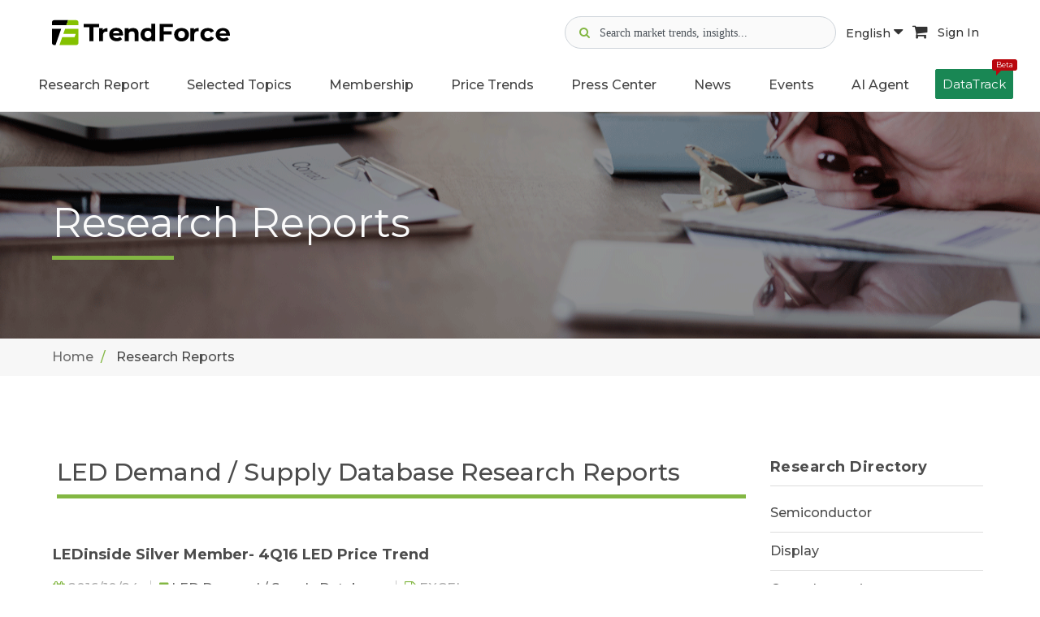

--- FILE ---
content_type: text/html; charset=UTF-8
request_url: https://www.trendforce.com/research/category/LED/LED%20Demand%20_%20Supply%20Data%20Base?page=23
body_size: 13787
content:
<!DOCTYPE html>
<!--[if lt IE 10]> <html  lang="en" class="iex"> <![endif]-->
<!--[if (gt IE 10)|!(IE)]><!-->
<html lang="en">
<!--<![endif]-->
    <head>
        <meta charset="utf-8">
    <meta http-equiv="X-UA-Compatible" content="IE=edge">
    <meta name="viewport" content="width=device-width, initial-scale=1">
    <meta name="csrf-token" content="0UHMsTcAbbppYa2xGsjexcbTznYQSWMKivltfwMn">
    <!-- Google Tag Manager -->
<script>(function(w,d,s,l,i){w[l]=w[l]||[];w[l].push({'gtm.start':
      new Date().getTime(),event:'gtm.js'});var f=d.getElementsByTagName(s)[0],
    j=d.createElement(s),dl=l!='dataLayer'?'&l='+l:'';j.async=true;j.src=
    'https://www.googletagmanager.com/gtm.js?id='+i+dl;f.parentNode.insertBefore(j,f);
  })(window,document,'script','dataLayer','GTM-K46V3NB8');</script>
<!-- End Google Tag Manager -->


    
<title>LED Demand / Supply Database Research Reports | TrendForce</title>
<meta name="description" content="TrendForce offers hi-tech industry research reports, including market bulletins, industry analysis and price trends, helping businesses tackle global challenges">
<meta property="og:site_name" content="TrendForce">
<meta property="og:title" content="LED Demand / Supply Database Research Reports | TrendForce">
<meta property="og:description" content="TrendForce offers hi-tech industry research reports, including market bulletins, industry analysis and price trends, helping businesses tackle global challenges">
<meta property="og:url" content="https://www.trendforce.com/research/category/LED/LED%20Demand%20_%20Supply%20Data%20Base?page=23">
<meta property="og:image" content="https://www.trendforce.com/images/trendforce_og_04.jpg">
<meta property="og:type" content="website">
<meta property="fb:app_id" content="277460443442361">
<meta property="twitter:card" content="summary_large_image">
<meta property="twitter:site" content="@trendforce">
<meta property="twitter:url" content="https://www.trendforce.com/research/category/LED/LED%20Demand%20_%20Supply%20Data%20Base?page=23">
<meta property="twitter:title" content="LED Demand / Supply Database Research Reports | TrendForce">
<meta property="twitter:description" content="TrendForce offers hi-tech industry research reports, including market bulletins, industry analysis and price trends, helping businesses tackle global challenges">
<meta property="twitter:image" content="https://www.trendforce.com/images/trendforce_og_04.jpg">
<link rel="canonical" href="https://www.trendforce.com/research/category/LED/LED%20Demand%20_%20Supply%20Data%20Base?page=23">

<script type="application/ld+json">
{
    "@context": "https://schema.org",
    "@type": "Organization",
    "url": "https://www.trendforce.com",
    "sameAs": [
        "https://www.facebook.com/TrendForce.Global/",
        "https://twitter.com/trendforce",
        "https://www.linkedin.com/company/trendforce-corporation/"
    ],
    "logo": "https://www.trendforce.com/images/apple-touch-icon-152x152.png",
    "name": "TrendForce",
    "description": "TrendForce is a professional market research institute specializing in global high-tech industries. We provide in-depth analysis reports and consulting services on semiconductors, display technologies, consumer electronics, green energy, and emerging tech such as automotive electronics, AI, and 5G.",
    "email": "service@trendforce.com"
}
</script>

    <script src="/js/jquery.min.js"></script>
    <link rel="stylesheet" href="/js/bootstrap/css/bootstrap.css">
    <script src="/js/script.js?v=1768868047"></script>
    <link rel="stylesheet" href="/css/style.css?v=1768868047">
    <link rel="stylesheet" href="/css/content-box.css">
    <link rel="stylesheet" href="/css/image-box.css">
    <link rel="stylesheet" href="/css/animations.css">
    <link rel="stylesheet" href="/css/components.css">
    <link rel="stylesheet" href="/js/flexslider/flexslider.css">
    <link rel="stylesheet" href="/js/magnific-popup.css">

    <link rel="stylesheet" href="/js/social.stream.css">
    <link rel="stylesheet" href="/js/jquery.flipster.min.css">
    <link rel="stylesheet" href="/css/skin.css?v=1768868047">
    <link rel="stylesheet" href="/css/ad.css?v=26012008">
    <link rel="stylesheet" href="/js/font-awesome/css/font-awesome.min.css">
        <link rel="stylesheet" href="/js/plot/plotComponents.css?v=26012008">
    <!-- Favicon  -->
    <link rel="shortcut icon" type="image/x-icon" href="/images/favicon.ico"/>
	<link rel="apple-touch-icon-precomposed" sizes="57x57" href="/images/apple-touch-icon-57x57.png" />
	<link rel="apple-touch-icon-precomposed" sizes="72x72" href="/images/apple-touch-icon-72x72.png" />
	<link rel="apple-touch-icon-precomposed" sizes="114x114" href="/images/apple-touch-icon-114x114.png" />
	<link rel="apple-touch-icon-precomposed" sizes="120x120" href="/images/apple-touch-icon-120x120.png" />
	<link rel="apple-touch-icon-precomposed" sizes="144x144" href="/images/apple-touch-icon-144x144.png" />
	<link rel="apple-touch-icon-precomposed" sizes="152x152" href="/images/apple-touch-icon-152x152.png" />
	<link rel="icon" type="image/png" href="/images/favicon-16x16.png" sizes="16x16" />
    <link rel="icon" type="image/png" href="/images/favicon-32x32.png" sizes="32x32" />
    <!-- google adsense -->
<script async src="https://pagead2.googlesyndication.com/pagead/js/adsbygoogle.js?client=ca-pub-1991057826427406" crossorigin="anonymous"></script>
                </head>    <body class="contacts">
        <!-- Google Tag Manager (noscript) -->
    <noscript><iframe src="https://www.googletagmanager.com/ns.html?id=GTM-K46V3NB8" height="0" width="0" style="display:none;visibility:hidden"></iframe></noscript>
    <!-- End Google Tag Manager (noscript) -->
        <div id="preloader" style="display: none;"></div>
        <header class="fixed-top scroll-change" data-menu-anima="fade-in">
    <div class="navbar navbar-default mega-menu-fullwidth navbar-fixed-top" role="navigation">
        
                            <div class="margin-t-20 margin-b-10">
	<div class="container-fluid">
		<div class="site-header-top">
			<div class="d-flex align-items-center">
				<div class="margin-r-10">
					<a class="header_mobile-display-none" href="/">
													<img class="header_logo-pc logo-default" src="/images/TF_logo.svg" alt="TrendForce">
											</a>
					<a class="pc-display-none" href="/">
						<img class="header_logo-mobile" src="/images/TF-logo-mobile.png" alt="logo">
					</a>
				</div>
			</div>

			<div class="header_icon-group ">
				<div class="d-flex gap-2 align-items-center">

					<div class="header_search-container">
						<div class="header_search-icon gray">
							<i class="fa fa-search" aria-hidden="true"></i>
						</div>
						<div class="header_search-icon focus">
							<img src="/images/icon-search-focus.svg" alt="">
						</div>
						<input type="text" class="header_search-input" data-search-bar="navbar" placeholder="Search market trends, insights...">
						<div class="header_search-clear">
							<i class="fa fa-times-circle" aria-hidden="true"></i>
						</div>
						<div class="header_search-recommand-box">
							<h4>Popular Keywords</h4>
							<div class="header_search-recommand-keyword">
																	<a href="/search?query=DRAM&src=navbar" rel="nofollow">#DRAM</a>
																	<a href="/search?query=Foundry&src=navbar" rel="nofollow">#Foundry</a>
																	<a href="/search?query=AI+Server&src=navbar" rel="nofollow">#AI Server</a>
																	<a href="/search?query=HBM&src=navbar" rel="nofollow">#HBM</a>
																	<a href="/search?query=FOPLP&src=navbar" rel="nofollow">#FOPLP</a>
																	<a href="/search?query=CoWoS&src=navbar" rel="nofollow">#CoWoS</a>
																	<a href="/search?query=NAND+Flash&src=navbar" rel="nofollow">#NAND Flash</a>
																	<a href="/search?query=Automotive&src=navbar" rel="nofollow">#Automotive</a>
																	<a href="/search?query=MLCC&src=navbar" rel="nofollow">#MLCC</a>
																	<a href="/search?query=Server&src=navbar" rel="nofollow">#Server</a>
																	<a href="/search?query=Micro+LED&src=navbar" rel="nofollow">#Micro LED</a>
																	<a href="/search?query=IC+Design&src=navbar" rel="nofollow">#IC Design</a>
															</div>
						</div>
					</div>
					<div class="header_search-overlay"></div>

					<div class="header_language-wrap hidden-sm">
						<a class="language-button active" href="javascript:void(0)">
							English <i class="fa fa-caret-down" aria-hidden="true"></i>
						</a>
						<ul class="header_language-content">
															<li><a href="https://www.trendforce.com.tw/">繁體中文</a></li>
															<li><a href="https://www.trendforce.cn/">简体中文</a></li>
													</ul>
					</div>

										<a class="cart-button hidden-sm" href="https://www.trendforce.com/api/cart/toList" target="_blank" rel="nofollow">
						<i class="fa fa-shopping-cart" aria-hidden="true"></i>
					</a>
					
										<!-- 登入前 user_icon -->
					<a class="sign-in-button hidden-sm" href="/login" rel="nofollow">
						Sign In
					</a>
									</div>

			</div>
			<div class="hidden-md hidden-lg">
				<div class="navbar-header">
					<button type="button" class="navbar-toggle">
						<i class="fa fa-bars"></i>
					</button>
				</div>
			</div>
		</div>
	</div>
</div>

<script>
	document.addEventListener("DOMContentLoaded", function () {
		const searchContainer = document.querySelector('.header_search-container');
		const searchIcon = document.querySelector('.header_search-icon.gray');
		const searchInput = document.querySelector('.header_search-input');
		const clearButton = document.querySelector('.header_search-clear');
		const searchOverlay = document.querySelector('.header_search-overlay');
		 const iconGroup = document.querySelector('.header_icon-group');

		clearButton.addEventListener('mousedown', function(e) {
			console.log('Clear button mousedown');
			e.preventDefault();
			e.stopPropagation();
		});

		clearButton.addEventListener('click', function(e) {
			console.log('Clear button clicked');
			e.preventDefault();
			e.stopPropagation();
			searchInput.value = '';
			searchContainer.classList.remove('active');
			searchInput.blur();
		});

		

		// 清除搜尋內容
		const clearIcon = clearButton.querySelector('i');
		if (clearIcon) {
			clearIcon.addEventListener('click', function(e) {
				console.log('Clear icon clicked');
				e.preventDefault();
				e.stopPropagation();
				searchInput.value = '';
				searchContainer.classList.remove('active');
				searchInput.blur();
			});
		}

		searchIcon.addEventListener('click', function() {
			searchContainer.classList.add('active');
			searchInput.focus();
		});

		// 關閉搜尋bar
		searchOverlay.addEventListener('click', function() {
			searchContainer.classList.remove('active');
		});

		// 點擊其他部位 關閉搜尋bar
		document.addEventListener('click', function(e) {
			if (!searchContainer.contains(e.target)) {
				searchContainer.classList.remove('active');
			}
		});

		// 阻止搜尋bar提示事件
		searchContainer.addEventListener('click', function(e) {
			e.stopPropagation();
		});

		// 全站搜尋
		const webSearch = (query, searchBar) => {
			window.location.href = '/search?query=' + encodeURIComponent(query) + '&src=' + encodeURIComponent(searchBar);
		};

		// 搜尋Enter
		document.querySelectorAll('[data-search-bar]').forEach(input => {
			input.addEventListener('keydown', function (e) {
				if (e.key === 'Enter') {
					const query = this.value.trim();
					const searchBar = this.getAttribute('data-search-bar');
					if (query) {
						webSearch(query, searchBar);
					}
				}
			});
		});

		// 搜尋按鈕
		document.querySelectorAll('[data-search-button]').forEach(button => {
			button.addEventListener('click', function () {
				const searchBar = this.getAttribute('data-search-button');
				const input = document.querySelector(`[data-search-bar=${searchBar}]`);
				const query = input.value.trim();
				if (query) {
					webSearch(query, searchBar);
				}
			});
		});
	});
</script>
<script>
	/**
 * 解決手機版search-input 展開時icon右移的問題
 */
(function() {
    'use strict';
    
    document.addEventListener("DOMContentLoaded", function () {
        const searchContainer = document.querySelector('.header_search-container');
        const searchIcon = document.querySelector('.header_search-icon.gray');
        const searchInput = document.querySelector('.header_search-input');
        const clearButton = document.querySelector('.header_search-clear');
        const searchOverlay = document.querySelector('.header_search-overlay');
        const iconGroup = document.querySelector('.header_icon-group');
        
        if (!searchContainer || !searchIcon || !searchInput || !clearButton || !searchOverlay) {
            return;
        }
        
        // 創建佔位元素
        let placeholderIcon = null;
        
        function createPlaceholder() {
            if (!placeholderIcon) {
                placeholderIcon = searchIcon.cloneNode(true);
                placeholderIcon.style.visibility = 'hidden';
                placeholderIcon.style.pointerEvents = 'none';
                placeholderIcon.style.position = 'relative';
                placeholderIcon.style.zIndex = '1';
                placeholderIcon.classList.add('placeholder-icon');
                
                // 插入到search-icon後面
                searchIcon.parentNode.insertBefore(placeholderIcon, searchIcon.nextSibling);
            }
        }
        

        function removePlaceholder() {
            if (placeholderIcon && placeholderIcon.parentNode) {
                placeholderIcon.parentNode.removeChild(placeholderIcon);
                placeholderIcon = null;
            }
        }
        

        function hideSearchIcon() {
            searchIcon.style.visibility = 'hidden';
            searchIcon.style.position = 'absolute';
            searchIcon.style.left = '-9999px';
        }
        

        function showSearchIcon() {
            searchIcon.style.visibility = 'visible';
            searchIcon.style.position = 'relative';
            searchIcon.style.left = 'auto';
        }
        

        function expandSearch() {
            createPlaceholder();
            hideSearchIcon();
            searchContainer.classList.add('active');
            searchInput.focus();
        }
        

        function collapseSearch() {
            searchContainer.classList.remove('active');
            setTimeout(function() {
                showSearchIcon();
                removePlaceholder();
            }, 100);
        }
        
        // search-icon點擊事件
        searchIcon.addEventListener('click', function(e) {
            e.preventDefault();
            expandSearch();
        });
        
        // 點擊遮罩層關閉search-input
        searchOverlay.addEventListener('click', function(e) {
            e.preventDefault();
            collapseSearch();
        });
        
        // 點擊其他地方關閉search-input
        document.addEventListener('click', function(e) {
            if (!searchContainer.contains(e.target)) {
                collapseSearch();
            }
        });

        // 阻止搜索	框内部点击事件冒泡
        searchContainer.addEventListener('click', function(e) {
            e.stopPropagation();
        });

        // 清除按钮点击	事件
        clearButton.addEventListener('click', function(e) {
            e.stopPropagation();
            searchInput.value = '';
            collapseSearch();
        });
        
        // 監聽search-container的狀態變化
        const observer = new MutationObserver(function(mutations) {
            mutations.forEach(function(mutation) {
                if (mutation.type === 'attributes' && mutation.attributeName === 'class') {
                    const isActive = searchContainer.classList.contains('active');
                    if (!isActive) {
                        // 搜索容器关闭时，确保图标回到正确位置
                        setTimeout(function() {
                            showSearchIcon();
                            removePlaceholder();
                        }, 150);
                    }
                }
            });
        });
        
        // 開始監聽search-container的class變化
        observer.observe(searchContainer, {
            attributes: true,
            attributeFilter: ['class']
        });

    });
    
})(); 
</script>                <div class="navbar-main site-navbar">
    <div class="container-fluid">
        <div class="collapse navbar-collapse ">
            <div class="hidden-md hidden-lg">
                <div class="header_mobile-social-icon">
                    <a class="social-icon" href="https://www.linkedin.com/company/trendforce-corporation/" target="_blank">
                        <img src="/images/icon-linkedin.svg" alt="linkedin">
                    </a>
                    <a class="social-icon" href="https://x.com/trendforce" target="_blank">
                        <img src="/images/icon-x.svg" alt="x">
                    </a>
                    <a class="social-icon" href="https://www.facebook.com/TrendForce.Global/" target="_blank">
                        <img src="/images/icon-facebook.svg" alt="facebook">
                    </a>
                </div>
                <div class="header_mobile-functional-btn">
                    <div class="header_language-group">
                        <li class="dropdown active current-active">
                            <a class="dropdown-toggle" data-toggle="dropdown" role="button"
                               aria-expanded="true">
                                <img src="/images/icon-url.svg" alt="search">
                                <span>Language</span>
                            </a>

                            <ul class="dropdown-menu fade-in"
                                style="transition-duration: 300ms; animation-duration: 300ms; transition-timing-function: ease; transition-delay: 0ms;">
                                                                    <li><a href="https://www.trendforce.com.tw/">繁體中文</a></li>
                                                                    <li><a href="https://www.trendforce.cn/">简体中文</a></li>
                                                            </ul>
                        </li>

                    </div>
                                        <!-- 未登入顯示 -->
                    <a href="/login" rel="nofollow">
                        <img src="/images/icon-user.svg" alt="user">
                        <span>Sign In</span>
                    </a>
                                    </div>
            </div>
            <ul class="nav navbar-nav header_navbar">
                <li class="dropdown  visible-xs ">
                    <a class="header_navbar-link-text" data-toggle="dropdown" href="/about"
                       aria-expanded="true">About Us</a>
                </li>

                <li class="dropdown mega-dropdown mega-tabs">
                    <a class="dropdown-toggle header_navbar-link-text" data-toggle="dropdown" href="/research"
                       aria-expanded="true">Research Report</a>
                    <!-- mega menu start -->
                    <div class="mega-menu dropdown-menu multi-level row bg-menu fade-in nav-report-box">
                        <div class="col-md-3 col-sm-12 nav-report-left">
                            <div class="title-base text-left">
                                <hr>
                                <h2 class="font-size-18"><strong>Research Directory</strong></h2>
                            </div>
                            <div class="advs-box advs-box-top-icon boxed-inverse margin-b-40"
                                 data-anima="rotate-20" data-trigger="hover">
                                <i class="fa fa-microchip icon circle anima"></i>
                                <h3 class="font-size-16"><a href="/research/dram"
                                                            class="title-link"><strong>Semiconductor</strong></a></h3>
                            </div>
                            <div class="advs-box advs-box-top-icon boxed-inverse margin-b-40"
                                 data-anima="rotate-20" data-trigger="hover">
                                <i class="fa fa-television icon circle anima"></i>
                                <h3 class="font-size-16"><a href="/research/wv"
                                                            class="title-link"><strong>Display</strong></a></h3>
                            </div>
                            <div class="advs-box advs-box-top-icon boxed-inverse margin-b-40"
                                 data-anima="rotate-20" data-trigger="hover">
                                <i class="fa fa-lightbulb-o icon circle anima"></i>
                                <h3 class="font-size-16"><a href="/research/led"
                                                            class="title-link"><strong>Optoelectronics</strong></a>
                                </h3>
                            </div>
                            <div class="advs-box advs-box-top-icon boxed-inverse margin-b-40"
                                 data-anima="rotate-20" data-trigger="hover">
                                <i class="fa fa-leaf icon circle anima"></i>
                                <h3 class="font-size-16"><a href="/research/et"
                                                            class="title-link"><strong>Green Energy</strong></a></h3>
                            </div>
                            <div class="advs-box advs-box-top-icon boxed-inverse margin-b-10"
                                 data-anima="rotate-20" data-trigger="hover">
                                <i class="fa fa-book icon circle anima"></i>
                                <h3 class="font-size-16"><a href="/research/tri"
                                                            class="title-link"><strong>Selected Topics</strong></a>
                                </h3>
                            </div>
                        </div>
                        <div class="col-md-9 col-sm-12 nav-report-right">
                                                            <div class="row margin-b-20 nav-flex">
                                                                            <div class="col-md-3 col-sm-6 col-xs-12">
                                            <div class="title-base text-left">
                                                <hr>
                                                <h2 class="font-size-18">
                                                    <strong>
                                                                                                                    Semiconductors
                                                                                                            </strong>
                                                </h2>
                                            </div>
                                            <ul class="ul-dots text-s">
                                                                                                                                                        <li>
                                                        <a href="https://www.trendforce.com/research/category/Semiconductors/DRAM"
                                                           rel=""
                                                           target="">
                                                                                                                            DRAM
                                                                                                                    </a>
                                                    </li>
                                                                                                                                                        <li>
                                                        <a href="https://www.trendforce.com/research/category/Semiconductors/NAND%20Flash"
                                                           rel=""
                                                           target="">
                                                                                                                            NAND Flash
                                                                                                                    </a>
                                                    </li>
                                                                                                                                                        <li>
                                                        <a href="https://www.trendforce.com/research/category/Semiconductors/MLCC"
                                                           rel=""
                                                           target="">
                                                                                                                            MLCC
                                                                                                                    </a>
                                                    </li>
                                                                                                                                                        <li>
                                                        <a href="https://www.trendforce.com/research/category/Semiconductors/Wafer%20Foundries"
                                                           rel=""
                                                           target="">
                                                                                                                            Wafer Foundries
                                                                                                                    </a>
                                                    </li>
                                                                                                                                                        <li>
                                                        <a href="https://www.trendforce.com/research/category/Semiconductors/Compound%20Semiconductor"
                                                           rel=""
                                                           target="">
                                                                                                                            Compound Semiconductor
                                                                                                                    </a>
                                                    </li>
                                                                                                                                                        <li>
                                                        <a href="https://www.trendforce.com/research/category/Semiconductors/AI%20Server_HBM_Server"
                                                           rel=""
                                                           target="">
                                                                                                                            AI Server/HBM/Server
                                                                                                                    </a>
                                                    </li>
                                                                                                                                                                                                                                                                                                                                                                                                                                                                                                                                                                                                                                                                                                                                                                                                                                                                                                                                                                                                                                                                                                                                                                                                                                                                                                                                                                                                                                                                                                                                                                                                                                                                                                                                                                                                                                                                                                                                                                                                                                                                                                                                                                                                                                                                                                                                                                                                                                                                                                                                                                                                                                                                                                                                                                                                                                                                                                                                                                                                                                                                                                                                                                                                                                                                                                                                                                                                                                                                                                                                                                                                                                                                                                                                                                                                                                                                                                                                                                                                                                                                                                                                                                                                                                                                                                                                                                    </ul>
                                        </div>
                                                                            <div class="col-md-3 col-sm-6 col-xs-12">
                                            <div class="title-base text-left">
                                                <hr>
                                                <h2 class="font-size-18">
                                                    <strong>
                                                                                                                    Display
                                                                                                            </strong>
                                                </h2>
                                            </div>
                                            <ul class="ul-dots text-s">
                                                                                                                                                                                                                                                                                                                                                                                                                                                                                                                                                                                                                                                                                                                                                                                                                                <li>
                                                        <a href="https://www.trendforce.com/research/category/Display/LCD"
                                                           rel=""
                                                           target="">
                                                                                                                            LCD
                                                                                                                    </a>
                                                    </li>
                                                                                                                                                        <li>
                                                        <a href="https://www.trendforce.com/research/category/Display/OLED"
                                                           rel=""
                                                           target="">
                                                                                                                            OLED
                                                                                                                    </a>
                                                    </li>
                                                                                                                                                        <li>
                                                        <a href="https://www.trendforce.com/research/category/Display/Upstream%20Components"
                                                           rel=""
                                                           target="">
                                                                                                                            Upstream Components
                                                                                                                    </a>
                                                    </li>
                                                                                                                                                        <li>
                                                        <a href="https://www.trendforce.com/research/category/Display/Panel%20Industry"
                                                           rel=""
                                                           target="">
                                                                                                                            Panel Industry
                                                                                                                    </a>
                                                    </li>
                                                                                                                                                        <li>
                                                        <a href="https://www.trendforce.com/research/category/Display/Display%20Supply%20Chain"
                                                           rel=""
                                                           target="">
                                                                                                                            Display Supply Chain
                                                                                                                    </a>
                                                    </li>
                                                                                                                                                        <li>
                                                        <a href="https://www.trendforce.com/research/category/Display/Display%20Technologies"
                                                           rel=""
                                                           target="">
                                                                                                                            Display Technologies
                                                                                                                    </a>
                                                    </li>
                                                                                                                                                                                                                                                                                                                                                                                                                                                                                                                                                                                                                                                                                                                                                                                                                                                                                                                                                                                                                                                                                                                                                                                                                                                                                                                                                                                                                                                                                                                                                                                                                                                                                                                                                                                                                                                                                                                                                                                                                                                                                                                                                                                                                                                                                                                                                                                                                                                                                                                                                                                                                                                                                                                                                                                                                                                                                                                                                                                                                                                                                                                                                                                                                                                                                                                                                                                                                                                                                                                                                                                                                                                                                            </ul>
                                        </div>
                                                                            <div class="col-md-3 col-sm-6 col-xs-12">
                                            <div class="title-base text-left">
                                                <hr>
                                                <h2 class="font-size-18">
                                                    <strong>
                                                                                                                    LED
                                                                                                            </strong>
                                                </h2>
                                            </div>
                                            <ul class="ul-dots text-s">
                                                                                                                                                                                                                                                                                                                                                                                                                                                                                                                                                                                                                                                                                                                                                                                                                                                                                                                                                                                                                                                                                                                                                                                                                                                                                                                                                                                                                                                                                                        <li>
                                                        <a href="https://www.trendforce.com/research/category/LED/LED%20Demand%20_%20Supply%20Data%20Base"
                                                           rel=""
                                                           target="">
                                                                                                                            LED Demand / Supply Database
                                                                                                                    </a>
                                                    </li>
                                                                                                                                                        <li>
                                                        <a href="https://www.trendforce.com/research/category/LED/Micro%20LED%20_%20Mini%20LED"
                                                           rel=""
                                                           target="">
                                                                                                                            Micro/Mini LED
                                                                                                                    </a>
                                                    </li>
                                                                                                                                                        <li>
                                                        <a href="https://www.trendforce.com/research/category/LED/near-eye_display"
                                                           rel=""
                                                           target="">
                                                                                                                            Near-Eye Display
                                                                                                                    </a>
                                                    </li>
                                                                                                                                                        <li>
                                                        <a href="https://www.trendforce.com/research/category/LED/LED%20Display"
                                                           rel=""
                                                           target="">
                                                                                                                            LED Video Wall
                                                                                                                    </a>
                                                    </li>
                                                                                                                                                        <li>
                                                        <a href="https://www.trendforce.com/research/category/LED/automotive_led"
                                                           rel=""
                                                           target="">
                                                                                                                            Automotive LED - Lighting and Display
                                                                                                                    </a>
                                                    </li>
                                                                                                                                                        <li>
                                                        <a href="https://www.trendforce.com/research/category/LED/LED%20Lighting"
                                                           rel=""
                                                           target="">
                                                                                                                            General / Agricultural Lighting
                                                                                                                    </a>
                                                    </li>
                                                                                                                                                        <li>
                                                        <a href="https://www.trendforce.com/research/category/LED/UV%20LED%20_%20UV%20Laser"
                                                           rel=""
                                                           target="">
                                                                                                                            UV LED
                                                                                                                    </a>
                                                    </li>
                                                                                                                                                        <li>
                                                        <a href="https://www.trendforce.com/research/category/LED/IR%20LED%20_%20VCSEL%20_%20LiDAR%20Laser"
                                                           rel=""
                                                           target="">
                                                                                                                            Infrared Sensing - IR LED / VCSEL / EEL
                                                                                                                    </a>
                                                    </li>
                                                                                                                                                        <li>
                                                        <a href="https://www.trendforce.com/research/category/LED/Sapphire%20Market"
                                                           rel=""
                                                           target="">
                                                                                                                            Sapphire Market
                                                                                                                    </a>
                                                    </li>
                                                                                                                                                                                                                                                                                                                                                                                                                                                                                                                                                                                                                                                                                                                                                                                                                                                                                                                                                                                                                                                                                                                                                                                                                                                                                                                                                                                                                                                                                                                                                                                                                                                                                                                                                                                                                                                                                                                                                                                                                                                                                                                                                                                                                                                                                                                                                                                                                                                                                                                                                                                                                                                                                </ul>
                                        </div>
                                                                            <div class="col-md-3 col-sm-6 col-xs-12">
                                            <div class="title-base text-left">
                                                <hr>
                                                <h2 class="font-size-18">
                                                    <strong>
                                                                                                                    Energy
                                                                                                            </strong>
                                                </h2>
                                            </div>
                                            <ul class="ul-dots text-s">
                                                                                                                                                                                                                                                                                                                                                                                                                                                                                                                                                                                                                                                                                                                                                                                                                                                                                                                                                                                                                                                                                                                                                                                                                                                                                                                                                                                                                                                                                                                                                                                                                                                                                                                                                                                                                                                                                                                                                                                                                                                                                                                                                                                                                                                                                                                                                                                                                                                                                                                    <li>
                                                        <a href="https://www.trendforce.com/research/category/Energy/Solar%20PV"
                                                           rel=""
                                                           target="">
                                                                                                                            Solar PV
                                                                                                                    </a>
                                                    </li>
                                                                                                                                                        <li>
                                                        <a href="https://www.trendforce.com/research/category/Energy/Lithium%20Battery%20and%20Energy%20Storage"
                                                           rel=""
                                                           target="">
                                                                                                                            Lithium Battery and Energy Storage
                                                                                                                    </a>
                                                    </li>
                                                                                                                                                                                                                                                                                                                                                                                                                                                                                                                                                                                                                                                                                                                                                                                                                                                                                                                                                                                                                                                                                                                                                                                                                                                                                                                                                                                                                                                                                                                                                                                                                                                                                                                                                                                                                                                                                                                                                                                                                                                                                                                                                                                                                                                                                                                                                                                                                                                        </ul>
                                        </div>
                                                                    </div>
                                                            <div class="row margin-b-20 nav-flex">
                                                                            <div class="col-md-3 col-sm-6 col-xs-12">
                                            <div class="title-base text-left">
                                                <hr>
                                                <h2 class="font-size-18">
                                                    <strong>
                                                                                                                    Consumer Electronics
                                                                                                            </strong>
                                                </h2>
                                            </div>
                                            <ul class="ul-dots text-s">
                                                                                                                                                                                                                                                                                                                                                                                                                                                                                                                                                                                                                                                                                                                                                                                                                                                                                                                                                                                                                                                                                                                                                                                                                                                                                                                                                                                                                                                                                                                                                                                                                                                                                                                                                                                                                                                                                                                                                                                                                                                                                                                                                                                                                                                                                                                                                                                                                                                                                                                                                                                                                                                                                                                                            <li>
                                                        <a href="https://www.trendforce.com/research/category/Consumer%20Electronics/Notebook%20Computers"
                                                           rel=""
                                                           target="">
                                                                                                                            Notebook Computers
                                                                                                                    </a>
                                                    </li>
                                                                                                                                                        <li>
                                                        <a href="https://www.trendforce.com/research/category/Consumer%20Electronics/TVs"
                                                           rel=""
                                                           target="">
                                                                                                                            TVs
                                                                                                                    </a>
                                                    </li>
                                                                                                                                                        <li>
                                                        <a href="https://www.trendforce.com/research/category/Consumer%20Electronics/Smartphones"
                                                           rel=""
                                                           target="">
                                                                                                                            Smartphones
                                                                                                                    </a>
                                                    </li>
                                                                                                                                                        <li>
                                                        <a href="https://www.trendforce.com/research/category/Consumer%20Electronics/Tablets"
                                                           rel=""
                                                           target="">
                                                                                                                            Tablets
                                                                                                                    </a>
                                                    </li>
                                                                                                                                                        <li>
                                                        <a href="https://www.trendforce.com/research/category/Consumer%20Electronics/Monitors%20_%20AIO"
                                                           rel=""
                                                           target="">
                                                                                                                            Monitors / AIO
                                                                                                                    </a>
                                                    </li>
                                                                                                                                                                                                                                                                                                                                                                                                                                                                                                                                                                                                                                                                                                                                                                                                                                                                                                                                                                                                                                                                                                                                                                                                                                                                                                                                                                                                                                                                                                                                                                                                                                                                                                                                                                                                                                                                                            </ul>
                                        </div>
                                                                            <div class="col-md-3 col-sm-6 col-xs-12">
                                            <div class="title-base text-left">
                                                <hr>
                                                <h2 class="font-size-18">
                                                    <strong>
                                                                                                                    Emerging Technologies
                                                                                                            </strong>
                                                </h2>
                                            </div>
                                            <ul class="ul-dots text-s">
                                                                                                                                                                                                                                                                                                                                                                                                                                                                                                                                                                                                                                                                                                                                                                                                                                                                                                                                                                                                                                                                                                                                                                                                                                                                                                                                                                                                                                                                                                                                                                                                                                                                                                                                                                                                                                                                                                                                                                                                                                                                                                                                                                                                                                                                                                                                                                                                                                                                                                                                                                                                                                                                                                                                                                                                                                                                                                                                                                                                                                                                                                                                                                                                                                                                                                                                                                                                                                                                                                                                                                                                                                            <li>
                                                        <a href="https://www.trendforce.com/research/category/Emerging%20Technologies/Cloud%20_%20Edge%20Computing"
                                                           rel=""
                                                           target="">
                                                                                                                            Cloud / Edge Computing
                                                                                                                    </a>
                                                    </li>
                                                                                                                                                        <li>
                                                        <a href="https://www.trendforce.com/research/category/Emerging%20Technologies/Artificial%20Intelligence"
                                                           rel=""
                                                           target="">
                                                                                                                            Artificial Intelligence
                                                                                                                    </a>
                                                    </li>
                                                                                                                                                        <li>
                                                        <a href="https://www.trendforce.com/research/category/Emerging%20Technologies/Automotive%20Technologies"
                                                           rel=""
                                                           target="">
                                                                                                                            Automotive Technologies
                                                                                                                    </a>
                                                    </li>
                                                                                                                                                        <li>
                                                        <a href="https://www.trendforce.com/research/category/Emerging%20Technologies/robot"
                                                           rel=""
                                                           target="">
                                                                                                                            Robot
                                                                                                                    </a>
                                                    </li>
                                                                                                                                                                                                                                                                                                                                                                                                                                                                                                                                                                                                                                                                                                                                                                                                                                                                                                                                                                                                                                                                                                        </ul>
                                        </div>
                                                                            <div class="col-md-3 col-sm-6 col-xs-12">
                                            <div class="title-base text-left">
                                                <hr>
                                                <h2 class="font-size-18">
                                                    <strong>
                                                                                                                    Selected Topics
                                                                                                            </strong>
                                                </h2>
                                            </div>
                                            <ul class="ul-dots text-s">
                                                                                                                                                                                                                                                                                                                                                                                                                                                                                                                                                                                                                                                                                                                                                                                                                                                                                                                                                                                                                                                                                                                                                                                                                                                                                                                                                                                                                                                                                                                                                                                                                                                                                                                                                                                                                                                                                                                                                                                                                                                                                                                                                                                                                                                                                                                                                                                                                                                                                                                                                                                                                                                                                                                                                                                                                                                                                                                                                                                                                                                                                                                                                                                                                                                                                                                                                                                                                                                                                                                                                                                                                                                                                                                                                                                                                                                                                                                                                                                                                                                                                                                                                                                                        <li>
                                                        <a href="https://www.trendforce.com/research/category/selected_topics/tri_semiconductors"
                                                           rel=""
                                                           target="">
                                                                                                                            Semiconductors
                                                                                                                    </a>
                                                    </li>
                                                                                                                                                        <li>
                                                        <a href="https://www.trendforce.com/research/category/selected_topics/tri_telecommunications"
                                                           rel=""
                                                           target="">
                                                                                                                            Telecommunications
                                                                                                                    </a>
                                                    </li>
                                                                                                                                                        <li>
                                                        <a href="https://www.trendforce.com/research/category/selected_topics/computer_system"
                                                           rel=""
                                                           target="">
                                                                                                                            Computer System
                                                                                                                    </a>
                                                    </li>
                                                                                                                                                        <li>
                                                        <a href="https://www.trendforce.com/research/category/selected_topics/consumer_electronics"
                                                           rel=""
                                                           target="">
                                                                                                                            Consumer Electronics
                                                                                                                    </a>
                                                    </li>
                                                                                                                                                        <li>
                                                        <a href="https://www.trendforce.com/research/category/selected_topics/automotive_and_ev"
                                                           rel=""
                                                           target="">
                                                                                                                            Automotive &amp; EV
                                                                                                                    </a>
                                                    </li>
                                                                                                                                                        <li>
                                                        <a href="https://www.trendforce.com/research/category/selected_topics/greenenergy_and_storage"
                                                           rel=""
                                                           target="">
                                                                                                                            Green Energy &amp; Storage
                                                                                                                    </a>
                                                    </li>
                                                                                                                                                        <li>
                                                        <a href="https://www.trendforce.com/research/category/selected_topics/display_panel_and_led"
                                                           rel=""
                                                           target="">
                                                                                                                            Display Panel &amp; LED
                                                                                                                    </a>
                                                    </li>
                                                                                                                                                        <li>
                                                        <a href="https://www.trendforce.com/research/category/selected_topics/tri_economics"
                                                           rel=""
                                                           target="">
                                                                                                                            Economics
                                                                                                                    </a>
                                                    </li>
                                                                                            </ul>
                                        </div>
                                                                    </div>
                                                    </div>
                    </div>
                    <!-- mega menu end -->
                </li>

                                <li class="dropdown">
                    <a class="header_navbar-link-text" href="https://www.trendforce.com/landingPage/semiconductor" data-toggle="dropdown"
                       role="button">Selected Topics</a>
                </li>
                
                <li class="dropdown">
                    <a class="dropdown-toggle header_navbar-link-text" data-toggle="dropdown"
                       role="button">Membership</a>
                    <ul class="dropdown-menu multi-level fade-in">
                        <li><a href="/membership/DRAMeXchange">Semiconductor</a></li>
                        <li><a href="/membership/WitsView">Display</a></li>
                        <li><a href="/membership/LEDinside">Optoelectronics</a></li>
                        <li><a href="/membership/EnergyTrend">Green Energy</a></li>
                                                    <li><a href="/landingPage/semiconductor">ICT Applications Research</a></li>
                                                                            <li><a href="/membership/selectedTopics">Selected Topics</a></li>
                                            </ul>
                </li>

                <li class="dropdown">
                    <a class="dropdown-toggle header_navbar-link-text" data-toggle="dropdown"
                       role="button">Price Trends</a>
                    <ul class="dropdown-menu multi-level fade-in">
                                                                                                                <li>
                                    <a class="dropdown-has-child" href="/price">DRAM (Index)</a>
                                    <ul class="dropdown-menu-next">
                                                                                    <li><a href="https://www.trendforce.com/price/dram/dram_spot">DRAM Spot Price</a></li>
                                                                                    <li><a href="https://www.trendforce.com/price/dram/dram_contract">DRAM Contract Price</a></li>
                                                                                    <li><a href="https://www.trendforce.com/price/dram/module_spot">Module Spot Price</a></li>
                                                                                    <li><a href="https://www.trendforce.com/price/dram/gddr_spot">GDDR Spot Price</a></li>
                                                                                    <li><a href="https://www.trendforce.com/price/dram/lpddr_spot">LPDDR Spot Price</a></li>
                                                                                    <li><a href="https://www.trendforce.com/price/dram/mobileDram_contract">Mobile DRAM Contract Price</a></li>
                                                                            </ul>
                                </li>
                                                                                                                                            <li>
                                    <a class="dropdown-has-child" href="/price">NAND Flash</a>
                                    <ul class="dropdown-menu-next">
                                                                                    <li><a href="https://www.trendforce.com/price/flash/flash_spot">NAND Flash Spot Price</a></li>
                                                                                    <li><a href="https://www.trendforce.com/price/flash/flash_contract">NAND Flash Contract Price</a></li>
                                                                                    <li><a href="https://www.trendforce.com/price/flash/wafer_spot">Wafer Spot Price</a></li>
                                                                                    <li><a href="https://www.trendforce.com/price/flash/memCard_spot">Memory Card Spot Price</a></li>
                                                                                    <li><a href="https://www.trendforce.com/price/flash/pcc_oem_ssd_contract">PC-Client OEM SSD Contract Price</a></li>
                                                                                    <li><a href="https://www.trendforce.com/price/flash/ssd_street">SSD Street Price</a></li>
                                                                                    <li><a href="https://www.trendforce.com/price/flash/wafer_contract">NAND Flash Wafer Contract Price</a></li>
                                                                                    <li><a href="https://www.trendforce.com/price/flash/emmc_spot">eMMC Spot Price</a></li>
                                                                                    <li><a href="https://www.trendforce.com/price/flash/emmc_contract">eMMC/UFS Contract Price</a></li>
                                                                            </ul>
                                </li>
                                                                                                                                                                                                        <li>
                                    <a class="dropdown-has-child" href="/price">TFT-LCD (Index)</a>
                                    <ul class="dropdown-menu-next">
                                                                                    <li><a href="https://www.trendforce.com/price/lcd/panel">Large Size Panel Price</a></li>
                                                                                    <li><a href="https://www.trendforce.com/price/lcd/smartphone">LCD Smartphone Panel Price</a></li>
                                                                                    <li><a href="https://www.trendforce.com/price/lcd/street">Street Price</a></li>
                                                                                    <li><a href="https://www.trendforce.com/price/lcd/shipment">Large Size Panel Shipment</a></li>
                                                                            </ul>
                                </li>
                                                                                                                                                                                                        <li>
                                    <a class="dropdown-has-child" href="/price">PV</a>
                                    <ul class="dropdown-menu-next">
                                                                                    <li><a href="https://www.trendforce.com/price/pv/polysilicon">Polysilicon</a></li>
                                                                                    <li><a href="https://www.trendforce.com/price/pv/wafer">Wafer</a></li>
                                                                                    <li><a href="https://www.trendforce.com/price/pv/cell">Cell</a></li>
                                                                                    <li><a href="https://www.trendforce.com/price/pv/module">Module</a></li>
                                                                                    <li><a href="https://www.trendforce.com/price/pv/pv_glass">PV Glass</a></li>
                                                                            </ul>
                                </li>
                                                                                                                                            <li>
                                    <a class="dropdown-has-child" href="/price">Li-Ion Battery</a>
                                    <ul class="dropdown-menu-next">
                                                                                    <li><a href="https://www.trendforce.com/price/battery-price/battery_cell_and_pack">Battery Cell &amp; Pack</a></li>
                                                                                    <li><a href="https://www.trendforce.com/price/battery-price/precursor_and_cathode_material">Precursor and Cathode Material</a></li>
                                                                                    <li><a href="https://www.trendforce.com/price/battery-price/anode_material">Anode Material</a></li>
                                                                                    <li><a href="https://www.trendforce.com/price/battery-price/separator">Separator</a></li>
                                                                                    <li><a href="https://www.trendforce.com/price/battery-price/electrolyte">Electrolyte</a></li>
                                                                                    <li><a href="https://www.trendforce.com/price/battery-price/li_co_ni">Li &amp; Co &amp; Ni</a></li>
                                                                                    <li><a href="https://www.trendforce.com/price/battery-price/other">Other</a></li>
                                                                            </ul>
                                </li>
                                                                        </ul>
                </li>

                <li class="dropdown">
                    <a class="header_navbar-link-text" href="/presscenter" data-toggle="dropdown"
                       role="button">Press Center</a>
                </li>

                                <li class="dropdown mega-dropdown">
                    <a class="header_navbar-link-text" data-toggle="dropdown"
                       href="https://www.trendforce.com/news/" aria-expanded="true">News</a>
                </li>
                
                <li class="dropdown">
                    <a class="header_navbar-link-text" data-toggle="dropdown" href="/seminar"
                       aria-expanded="true">Events</a>
                </li>

                                <li class="dropdown">
                    <a class="dropdown-toggle header_navbar-link-text" data-toggle="dropdown"
                       role="button">AI Agent</a>
                    <ul class="dropdown-menu multi-level fade-in AI-Force-menu"  >
                        <li class="AI-Force-item" >
                                                        <a href="/login?sso=intellectnet">
                                <p class="d-block font-size-14">Q&amp;A Assistant</p>
                                <img class="header_logo-pc logo-default" src="/images/logo-IntellectNet.svg" alt="">
                            </a>
                                                    </li>














                    </ul>
                </li>
                
                                <li class="dropdown">
                    <div class="nav navbar-nav dataTrack-menu">
                        <a href="https://datatrack.trendforce.com/#login_check" target="_blank">
                            <button class="btn btn-lg header-dataTrack-button" type="button">
                                <span>Beta</span>
                                DataTrack
                            </button>
                        </a>
                    </div>
                </li>
                            </ul>
        </div>
    </div>
</div>

<script>
    
  // 語系Icon
  document.addEventListener("DOMContentLoaded", function () {
    const languageIcon = document.querySelector('.language-button.active');
    const languageContent = document.querySelector('.header_language-content');

    languageIcon.addEventListener('click', function () {
      languageContent.style.display = 'flex';
    });

    languageContent.addEventListener('mouseleave', function () {
      languageContent.style.display = 'none';
    });
  });
</script>                        </div>
</header>

                        <div class="header-title ken-burn-center white" data-parallax="scroll" data-position="top" data-natural-height="650" data-natural-width="1920"
    data-image-src="https://www.trendforce.com/images/bg02.gif">

    <div class="header-title-bg">
     
            <div class="title-base text-left">
                                    <h1>        Research Reports
    </h1>
                            </div>
        
    </div>
</div>
            


    
            <div class="section-bg-color">
            <div class="content breadcrumb-text">
                <ul>
                    <li><a href="/">Home</a></li>
                                            <li class="active">        Research Reports
    </li>
                                    </ul>
            </div>
        </div>
    
        <div class="section-empty section-item">
                
<div class="container content">
    <div class="col-md-9 col-sm-12">
        <div class="row">
            <div class="col-md-12">
                
            </div>
            <hr class="space m">
            <div class="col-md-12 reportlist">
                <div class="title-base text-left">
                    <h2>
                                                                                                                                                                                    LED Demand / Supply Database Research Reports
                                                                                                        </h2>
                    <hr>
                                    </div>
            </div>
        </div>
        <!--相關報告-->
        <div class="row">
            <div class="col-md-12">
                <div class="list-items text-left">
                                                            
                    <div class="list-item">
                        <div class="row">
                            <div class="col-md-12 margin-t-20  padding-l-r-15">
                                <h3 class="font-size-18 margin-b-15"><a class="title-link"
                                    href="https://www.trendforce.com/research/download/RP161024UH">
                                    <strong>LEDinside Silver Member- 4Q16 LED Price Trend</strong></a>
                                </h3>
                                <h4 class="font-size-16 color-gray display-inline"><i class="fa fa fa-calendar"></i>
                                    2016/10/24
                                </h4>
                                <h4 class="font-size-16 color-gray display-inline"><i class="fa fa-bookmark"></i>
                                                                                                                                                                                                                                                                                                                                                                                                                                            <a href="https://www.trendforce.com/research/category/LED/LED%20Demand%20_%20Supply%20Data%20Base">
                                                        LED Demand / Supply Database
                                                    </a>
                                                    
                                                                                                                                                                                                                                                </h4>
                                <h4 class="font-size-16 color-gray display-inline border-r-none"><i
                                    class="fa fa fa-file-o"></i>&nbsp;EXCEL</h4>
                                <p class="font-size-16 line-height-25 text-ellipsis-2 margin-t-5">
                                    LED Price <br />
LED Bulb Price
                                </p>
                            </div>
                        </div>
                    </div>
                                        
                    <div class="list-item">
                        <div class="row">
                            <div class="col-md-12 margin-t-20  padding-l-r-15">
                                <h3 class="font-size-18 margin-b-15"><a class="title-link"
                                    href="https://www.trendforce.com/research/download/RP161024OJ">
                                    <strong>LEDinside Silver+ Member- 4Q16 LED Price Trend</strong></a>
                                </h3>
                                <h4 class="font-size-16 color-gray display-inline"><i class="fa fa fa-calendar"></i>
                                    2016/10/24
                                </h4>
                                <h4 class="font-size-16 color-gray display-inline"><i class="fa fa-bookmark"></i>
                                                                                                                                                                                                                                                                                                                                                                                                                                            <a href="https://www.trendforce.com/research/category/LED/LED%20Demand%20_%20Supply%20Data%20Base">
                                                        LED Demand / Supply Database
                                                    </a>
                                                    
                                                                                                                                                                                                                                                </h4>
                                <h4 class="font-size-16 color-gray display-inline border-r-none"><i
                                    class="fa fa fa-file-o"></i>&nbsp;EXCEL</h4>
                                <p class="font-size-16 line-height-25 text-ellipsis-2 margin-t-5">
                                    LED Price <br />
LED Bulb Price<br />

                                </p>
                            </div>
                        </div>
                    </div>
                                        
                    <div class="list-item">
                        <div class="row">
                            <div class="col-md-12 margin-t-20  padding-l-r-15">
                                <h3 class="font-size-18 margin-b-15"><a class="title-link"
                                    href="https://www.trendforce.com/research/download/RP160909AO">
                                    <strong>LED Industry Demand and Supply Data Base- 3Q16 </strong></a>
                                </h3>
                                <h4 class="font-size-16 color-gray display-inline"><i class="fa fa fa-calendar"></i>
                                    2016/09/09
                                </h4>
                                <h4 class="font-size-16 color-gray display-inline"><i class="fa fa-bookmark"></i>
                                                                                                                                                                                                                                                                                                                                                                                                                                            <a href="https://www.trendforce.com/research/category/LED/LED%20Demand%20_%20Supply%20Data%20Base">
                                                        LED Demand / Supply Database
                                                    </a>
                                                    
                                                                                                                                                                                                                                                </h4>
                                <h4 class="font-size-16 color-gray display-inline border-r-none"><i
                                    class="fa fa fa-file-o"></i>&nbsp;EXCEL</h4>
                                <p class="font-size-16 line-height-25 text-ellipsis-2 margin-t-5">
                                    Demand Market Forecast <br />
Supply Market Analysis <br />
LED Chip Market Analysis<br />
LED Package Market Analysis<br />

                                </p>
                            </div>
                        </div>
                    </div>
                                        
                    <div class="list-item">
                        <div class="row">
                            <div class="col-md-12 margin-t-20  padding-l-r-15">
                                <h3 class="font-size-18 margin-b-15"><a class="title-link"
                                    href="https://www.trendforce.com/research/download/RP160909VS">
                                    <strong>LED Industry Price Survey- 3Q16</strong></a>
                                </h3>
                                <h4 class="font-size-16 color-gray display-inline"><i class="fa fa fa-calendar"></i>
                                    2016/09/09
                                </h4>
                                <h4 class="font-size-16 color-gray display-inline"><i class="fa fa-bookmark"></i>
                                                                                                                                                                                                                                                                                                                                                                                                                                            <a href="https://www.trendforce.com/research/category/LED/LED%20Demand%20_%20Supply%20Data%20Base">
                                                        LED Demand / Supply Database
                                                    </a>
                                                    
                                                                                                                                                                                                                                                </h4>
                                <h4 class="font-size-16 color-gray display-inline border-r-none"><i
                                    class="fa fa fa-file-o"></i>&nbsp;EXCEL</h4>
                                <p class="font-size-16 line-height-25 text-ellipsis-2 margin-t-5">
                                    Price Survey- Sapphire / Chip / LED Package / Bulb
                                </p>
                            </div>
                        </div>
                    </div>
                                        
                    <div class="list-item">
                        <div class="row">
                            <div class="col-md-12 margin-t-20  padding-l-r-15">
                                <h3 class="font-size-18 margin-b-15"><a class="title-link"
                                    href="https://www.trendforce.com/research/download/RP160909XJ">
                                    <strong>LED Industry Demand and Supply Data Base- 3Q16</strong></a>
                                </h3>
                                <h4 class="font-size-16 color-gray display-inline"><i class="fa fa fa-calendar"></i>
                                    2016/09/09
                                </h4>
                                <h4 class="font-size-16 color-gray display-inline"><i class="fa fa-bookmark"></i>
                                                                                                                                                                                                                                                                                                                                                                                                                                            <a href="https://www.trendforce.com/research/category/LED/LED%20Demand%20_%20Supply%20Data%20Base">
                                                        LED Demand / Supply Database
                                                    </a>
                                                    
                                                                                                                                                                                                                                                </h4>
                                <h4 class="font-size-16 color-gray display-inline border-r-none"><i
                                    class="fa fa fa-file-o"></i>&nbsp;EXCEL</h4>
                                <p class="font-size-16 line-height-25 text-ellipsis-2 margin-t-5">
                                    Demand Market Forecast<br />
Supply Market Analysis<br />
LED Chip Market Analysis<br />
LED Package Market Analysis<br />

                                </p>
                            </div>
                        </div>
                    </div>
                                        
                    <div class="list-item">
                        <div class="row">
                            <div class="col-md-12 margin-t-20  padding-l-r-15">
                                <h3 class="font-size-18 margin-b-15"><a class="title-link"
                                    href="https://www.trendforce.com/research/download/RP160909YN">
                                    <strong>LED Industry Price Survey- 3Q16</strong></a>
                                </h3>
                                <h4 class="font-size-16 color-gray display-inline"><i class="fa fa fa-calendar"></i>
                                    2016/09/09
                                </h4>
                                <h4 class="font-size-16 color-gray display-inline"><i class="fa fa-bookmark"></i>
                                                                                                                                                                                                                                                                                                                                                                                                                                            <a href="https://www.trendforce.com/research/category/LED/LED%20Demand%20_%20Supply%20Data%20Base">
                                                        LED Demand / Supply Database
                                                    </a>
                                                    
                                                                                                                                                                                                                                                </h4>
                                <h4 class="font-size-16 color-gray display-inline border-r-none"><i
                                    class="fa fa fa-file-o"></i>&nbsp;EXCEL</h4>
                                <p class="font-size-16 line-height-25 text-ellipsis-2 margin-t-5">
                                    Price Survey- Sapphire / Chip / LED Package / Bulb
                                </p>
                            </div>
                        </div>
                    </div>
                                        
                    <div class="list-item">
                        <div class="row">
                            <div class="col-md-12 margin-t-20  padding-l-r-15">
                                <h3 class="font-size-18 margin-b-15"><a class="title-link"
                                    href="https://www.trendforce.com/research/download/RP160909CO">
                                    <strong>LED Industry Quarterly Update- 3Q16</strong></a>
                                </h3>
                                <h4 class="font-size-16 color-gray display-inline"><i class="fa fa fa-calendar"></i>
                                    2016/09/09
                                </h4>
                                <h4 class="font-size-16 color-gray display-inline"><i class="fa fa-bookmark"></i>
                                                                                                                                                                                                                                                                                                                                                                                                                                            <a href="https://www.trendforce.com/research/category/LED/LED%20Demand%20_%20Supply%20Data%20Base">
                                                        LED Demand / Supply Database
                                                    </a>
                                                    
                                                                                                                                                                                                                                                </h4>
                                <h4 class="font-size-16 color-gray display-inline border-r-none"><i
                                    class="fa fa fa-file-o"></i>&nbsp;PDF</h4>
                                <p class="font-size-16 line-height-25 text-ellipsis-2 margin-t-5">
                                    EU/US/JP/KR/TW/CN
                                </p>
                            </div>
                        </div>
                    </div>
                                        
                    <div class="list-item">
                        <div class="row">
                            <div class="col-md-12 margin-t-20  padding-l-r-15">
                                <h3 class="font-size-18 margin-b-15"><a class="title-link"
                                    href="https://www.trendforce.com/research/download/RP160728PN">
                                    <strong>3Q16 LED Price Trend</strong></a>
                                </h3>
                                <h4 class="font-size-16 color-gray display-inline"><i class="fa fa fa-calendar"></i>
                                    2016/07/28
                                </h4>
                                <h4 class="font-size-16 color-gray display-inline"><i class="fa fa-bookmark"></i>
                                                                                                                                                                                                                                                                                                                                                                                                                                            <a href="https://www.trendforce.com/research/category/LED/LED%20Demand%20_%20Supply%20Data%20Base">
                                                        LED Demand / Supply Database
                                                    </a>
                                                    
                                                                                                                                                                                                                                                </h4>
                                <h4 class="font-size-16 color-gray display-inline border-r-none"><i
                                    class="fa fa fa-file-o"></i>&nbsp;EXCEL</h4>
                                <p class="font-size-16 line-height-25 text-ellipsis-2 margin-t-5">
                                    LED Price<br />
LED Bulb Price
                                </p>
                            </div>
                        </div>
                    </div>
                                        
                    <div class="list-item">
                        <div class="row">
                            <div class="col-md-12 margin-t-20  padding-l-r-15">
                                <h3 class="font-size-18 margin-b-15"><a class="title-link"
                                    href="https://www.trendforce.com/research/download/RP160728NQ">
                                    <strong>3Q16- LED Price Trend</strong></a>
                                </h3>
                                <h4 class="font-size-16 color-gray display-inline"><i class="fa fa fa-calendar"></i>
                                    2016/07/28
                                </h4>
                                <h4 class="font-size-16 color-gray display-inline"><i class="fa fa-bookmark"></i>
                                                                                                                                                                                                                                                                                                                                                                                                                                            <a href="https://www.trendforce.com/research/category/LED/LED%20Demand%20_%20Supply%20Data%20Base">
                                                        LED Demand / Supply Database
                                                    </a>
                                                    
                                                                                                                                                                                                                                                </h4>
                                <h4 class="font-size-16 color-gray display-inline border-r-none"><i
                                    class="fa fa fa-file-o"></i>&nbsp;EXCEL</h4>
                                <p class="font-size-16 line-height-25 text-ellipsis-2 margin-t-5">
                                    LED Price<br />
LED Bulb Price
                                </p>
                            </div>
                        </div>
                    </div>
                                        
                    <div class="list-item">
                        <div class="row">
                            <div class="col-md-12 margin-t-20  padding-l-r-15">
                                <h3 class="font-size-18 margin-b-15"><a class="title-link"
                                    href="https://www.trendforce.com/research/download/RP160603WO">
                                    <strong>2H16 Market Demand and Supply Analysis- 2Q16</strong></a>
                                </h3>
                                <h4 class="font-size-16 color-gray display-inline"><i class="fa fa fa-calendar"></i>
                                    2016/06/03
                                </h4>
                                <h4 class="font-size-16 color-gray display-inline"><i class="fa fa-bookmark"></i>
                                                                                                                                                                                                                                                                                                                                                                                                                                            <a href="https://www.trendforce.com/research/category/LED/LED%20Demand%20_%20Supply%20Data%20Base">
                                                        LED Demand / Supply Database
                                                    </a>
                                                    
                                                                                                                                                                                                                                                </h4>
                                <h4 class="font-size-16 color-gray display-inline border-r-none"><i
                                    class="fa fa fa-file-o"></i>&nbsp;PDF</h4>
                                <p class="font-size-16 line-height-25 text-ellipsis-2 margin-t-5">
                                    Demand Market<br />
Backlight<br />
General Lighting<br />
Automotive<br />
Display<br />
Infrared LED Market (2Q) / UV LED Market (4Q)<br />
<br />
Supply Market<br />
MOCVD Market<br />
Wafer and Chip Market, URT<br />
Supply and Demand Sufficiency Analysis<br />

                                </p>
                            </div>
                        </div>
                    </div>
                                    </div>
                <div class="list-nav text-center">
                    <ul class="pagination-sm pagination-maso pagination" data-page-items="6"
                        data-pagination-anima="show-scale">
                        <ul class="pagination">
        
                    <li><a href="https://www.trendforce.com/research/category/LED/LED%20Demand%20_%20Supply%20Data%20Base?page=22" rel="prev">&laquo;</a></li>
        
        
                    
            
            
                                                                        <li><a href="https://www.trendforce.com/research/category/LED/LED%20Demand%20_%20Supply%20Data%20Base?page=1">1</a></li>
                                                                                <li><a href="https://www.trendforce.com/research/category/LED/LED%20Demand%20_%20Supply%20Data%20Base?page=2">2</a></li>
                                                                    
                            <li class="disabled"><span>...</span></li>
            
            
                                
            
            
                                                                        <li><a href="https://www.trendforce.com/research/category/LED/LED%20Demand%20_%20Supply%20Data%20Base?page=20">20</a></li>
                                                                                <li><a href="https://www.trendforce.com/research/category/LED/LED%20Demand%20_%20Supply%20Data%20Base?page=21">21</a></li>
                                                                                <li><a href="https://www.trendforce.com/research/category/LED/LED%20Demand%20_%20Supply%20Data%20Base?page=22">22</a></li>
                                                                                <li class="active"><span>23</span></li>
                                                                                <li><a href="https://www.trendforce.com/research/category/LED/LED%20Demand%20_%20Supply%20Data%20Base?page=24">24</a></li>
                                                                                <li><a href="https://www.trendforce.com/research/category/LED/LED%20Demand%20_%20Supply%20Data%20Base?page=25">25</a></li>
                                                                                <li><a href="https://www.trendforce.com/research/category/LED/LED%20Demand%20_%20Supply%20Data%20Base?page=26">26</a></li>
                                                                    
                            <li class="disabled"><span>...</span></li>
            
            
                                
            
            
                                                                        <li><a href="https://www.trendforce.com/research/category/LED/LED%20Demand%20_%20Supply%20Data%20Base?page=29">29</a></li>
                                                                                <li><a href="https://www.trendforce.com/research/category/LED/LED%20Demand%20_%20Supply%20Data%20Base?page=30">30</a></li>
                                                        
        
                    <li><a href="https://www.trendforce.com/research/category/LED/LED%20Demand%20_%20Supply%20Data%20Base?page=24" rel="next">&raquo;</a></li>
            </ul>

                    </ul>
                </div>
            </div>
        </div>
        <!--相關報告-->
    </div>
    <div class="col-md-3 col-sm-12 widget right-mobile">
        <hr class="space s">
        <div class="list-group list-blog list-group-pc">
            <p class="list-group-item active"><strong>Research Directory</strong></p>
<a href="/research/dram" class="list-group-item">Semiconductor</a>
<a href="/research/wv" class="list-group-item">Display</a>
<a href="/research/led" class="list-group-item">Optoelectronics</a>
<a href="/research/et" class="list-group-item">Green Energy</a>
<a href="/research/tri" class="list-group-item">ICT Applications Research</a>        </div>
        <hr class="space l">
        <div class="list-group list-blog list-group-pc">
            <p class="list-group-item active"><strong>Research Areas:</strong></p>
<div class="list-group accordion-list" data-time="1000" data-type="accordion">
        <div class="list-group-item border-top-none">

        <a class="">
            
                            Semiconductors
            
        </a>
        <div class="panel" style="display: none;">
            <div class="inner">
                <ul>
                    
                    
                    <li><a class="title-link"
                            href="https://www.trendforce.com/research/category/Semiconductors/DRAM"  rel="">
                                                            DRAM
                                                        
                        </a></li>
                    
                    
                    
                    <li><a class="title-link"
                            href="https://www.trendforce.com/research/category/Semiconductors/NAND%20Flash"  rel="">
                                                            NAND Flash
                                                        
                        </a></li>
                    
                    
                    
                    <li><a class="title-link"
                            href="https://www.trendforce.com/research/category/Semiconductors/MLCC"  rel="">
                                                            MLCC
                                                        
                        </a></li>
                    
                    
                    
                    <li><a class="title-link"
                            href="https://www.trendforce.com/research/category/Semiconductors/Wafer%20Foundries"  rel="">
                                                            Wafer Foundries
                                                        
                        </a></li>
                    
                    
                    
                    <li><a class="title-link"
                            href="https://www.trendforce.com/research/category/Semiconductors/Compound%20Semiconductor"  rel="">
                                                            Compound Semiconductor
                                                        
                        </a></li>
                    
                    
                    
                    <li><a class="title-link"
                            href="https://www.trendforce.com/research/category/Semiconductors/AI%20Server_HBM_Server"  rel="">
                                                            AI Server/HBM/Server
                                                        
                        </a></li>
                    
                    
                    
                    
                    
                    
                    
                    
                    
                    
                    
                    
                    
                    
                    
                    
                    
                    
                    
                    
                    
                    
                    
                    
                    
                    
                    
                    
                    
                    
                    
                    
                    
                    
                    
                    
                    
                    
                    
                    
                    
                    
                    
                    
                    
                    
                    
                    
                    
                    
                    
                    
                    
                    
                    
                    
                    
                    
                    
                    
                    
                    
                    
                    
                    
                    
                    
                    
                    
                    
                    
                    
                    
                    
                    
                    
                    
                    
                </ul>
            </div>
        </div>
    </div>
        <div class="list-group-item border-top-none">

        <a class="">
            
                            Display
            
        </a>
        <div class="panel" style="display: none;">
            <div class="inner">
                <ul>
                    
                    
                    
                    
                    
                    
                    
                    
                    
                    
                    
                    
                    
                    
                    <li><a class="title-link"
                            href="https://www.trendforce.com/research/category/Display/LCD"  rel="">
                                                            LCD
                                                        
                        </a></li>
                    
                    
                    
                    <li><a class="title-link"
                            href="https://www.trendforce.com/research/category/Display/OLED"  rel="">
                                                            OLED
                                                        
                        </a></li>
                    
                    
                    
                    <li><a class="title-link"
                            href="https://www.trendforce.com/research/category/Display/Upstream%20Components"  rel="">
                                                            Upstream Components
                                                        
                        </a></li>
                    
                    
                    
                    <li><a class="title-link"
                            href="https://www.trendforce.com/research/category/Display/Panel%20Industry"  rel="">
                                                            Panel Industry
                                                        
                        </a></li>
                    
                    
                    
                    <li><a class="title-link"
                            href="https://www.trendforce.com/research/category/Display/Display%20Supply%20Chain"  rel="">
                                                            Display Supply Chain
                                                        
                        </a></li>
                    
                    
                    
                    <li><a class="title-link"
                            href="https://www.trendforce.com/research/category/Display/Display%20Technologies"  rel="">
                                                            Display Technologies
                                                        
                        </a></li>
                    
                    
                    
                    
                    
                    
                    
                    
                    
                    
                    
                    
                    
                    
                    
                    
                    
                    
                    
                    
                    
                    
                    
                    
                    
                    
                    
                    
                    
                    
                    
                    
                    
                    
                    
                    
                    
                    
                    
                    
                    
                    
                    
                    
                    
                    
                    
                    
                    
                    
                    
                    
                    
                    
                    
                    
                    
                    
                    
                    
                    
                    
                    
                    
                    
                    
                </ul>
            </div>
        </div>
    </div>
        <div class="list-group-item border-top-none">

        <a class="">
            
                            LED
            
        </a>
        <div class="panel" style="display: none;">
            <div class="inner">
                <ul>
                    
                    
                    
                    
                    
                    
                    
                    
                    
                    
                    
                    
                    
                    
                    
                    
                    
                    
                    
                    
                    
                    
                    
                    
                    
                    
                    <li><a class="title-link"
                            href="https://www.trendforce.com/research/category/LED/LED%20Demand%20_%20Supply%20Data%20Base"  rel="">
                                                            LED Demand / Supply Database
                                                        
                        </a></li>
                    
                    
                    
                    <li><a class="title-link"
                            href="https://www.trendforce.com/research/category/LED/Micro%20LED%20_%20Mini%20LED"  rel="">
                                                            Micro/Mini LED
                                                        
                        </a></li>
                    
                    
                    
                    <li><a class="title-link"
                            href="https://www.trendforce.com/research/category/LED/near-eye_display"  rel="">
                                                            Near-Eye Display
                                                        
                        </a></li>
                    
                    
                    
                    <li><a class="title-link"
                            href="https://www.trendforce.com/research/category/LED/LED%20Display"  rel="">
                                                            LED Video Wall
                                                        
                        </a></li>
                    
                    
                    
                    <li><a class="title-link"
                            href="https://www.trendforce.com/research/category/LED/automotive_led"  rel="">
                                                            Automotive LED - Lighting and Display
                                                        
                        </a></li>
                    
                    
                    
                    <li><a class="title-link"
                            href="https://www.trendforce.com/research/category/LED/LED%20Lighting"  rel="">
                                                            General / Agricultural Lighting
                                                        
                        </a></li>
                    
                    
                    
                    <li><a class="title-link"
                            href="https://www.trendforce.com/research/category/LED/UV%20LED%20_%20UV%20Laser"  rel="">
                                                            UV LED
                                                        
                        </a></li>
                    
                    
                    
                    <li><a class="title-link"
                            href="https://www.trendforce.com/research/category/LED/IR%20LED%20_%20VCSEL%20_%20LiDAR%20Laser"  rel="">
                                                            Infrared Sensing - IR LED / VCSEL / EEL
                                                        
                        </a></li>
                    
                    
                    
                    <li><a class="title-link"
                            href="https://www.trendforce.com/research/category/LED/Sapphire%20Market"  rel="">
                                                            Sapphire Market
                                                        
                        </a></li>
                    
                    
                    
                    
                    
                    
                    
                    
                    
                    
                    
                    
                    
                    
                    
                    
                    
                    
                    
                    
                    
                    
                    
                    
                    
                    
                    
                    
                    
                    
                    
                    
                    
                    
                    
                    
                    
                    
                    
                    
                    
                    
                    
                    
                    
                    
                    
                    
                </ul>
            </div>
        </div>
    </div>
        <div class="list-group-item border-top-none">

        <a class="">
            
                            Energy
            
        </a>
        <div class="panel" style="display: none;">
            <div class="inner">
                <ul>
                    
                    
                    
                    
                    
                    
                    
                    
                    
                    
                    
                    
                    
                    
                    
                    
                    
                    
                    
                    
                    
                    
                    
                    
                    
                    
                    
                    
                    
                    
                    
                    
                    
                    
                    
                    
                    
                    
                    
                    
                    
                    
                    
                    
                    <li><a class="title-link"
                            href="https://www.trendforce.com/research/category/Energy/Solar%20PV"  rel="">
                                                            Solar PV
                                                        
                        </a></li>
                    
                    
                    
                    <li><a class="title-link"
                            href="https://www.trendforce.com/research/category/Energy/Lithium%20Battery%20and%20Energy%20Storage"  rel="">
                                                            Lithium Battery and Energy Storage
                                                        
                        </a></li>
                    
                    
                    
                    
                    
                    
                    
                    
                    
                    
                    
                    
                    
                    
                    
                    
                    
                    
                    
                    
                    
                    
                    
                    
                    
                    
                    
                    
                    
                    
                    
                    
                    
                    
                    
                    
                    
                    
                    
                    
                    
                    
                    
                    
                </ul>
            </div>
        </div>
    </div>
        <div class="list-group-item border-top-none">

        <a class="">
            
                            Consumer Electronics
            
        </a>
        <div class="panel" style="display: none;">
            <div class="inner">
                <ul>
                    
                    
                    
                    
                    
                    
                    
                    
                    
                    
                    
                    
                    
                    
                    
                    
                    
                    
                    
                    
                    
                    
                    
                    
                    
                    
                    
                    
                    
                    
                    
                    
                    
                    
                    
                    
                    
                    
                    
                    
                    
                    
                    
                    
                    
                    
                    
                    
                    <li><a class="title-link"
                            href="https://www.trendforce.com/research/category/Consumer%20Electronics/Notebook%20Computers"  rel="">
                                                            Notebook Computers
                                                        
                        </a></li>
                    
                    
                    
                    <li><a class="title-link"
                            href="https://www.trendforce.com/research/category/Consumer%20Electronics/TVs"  rel="">
                                                            TVs
                                                        
                        </a></li>
                    
                    
                    
                    <li><a class="title-link"
                            href="https://www.trendforce.com/research/category/Consumer%20Electronics/Smartphones"  rel="">
                                                            Smartphones
                                                        
                        </a></li>
                    
                    
                    
                    <li><a class="title-link"
                            href="https://www.trendforce.com/research/category/Consumer%20Electronics/Tablets"  rel="">
                                                            Tablets
                                                        
                        </a></li>
                    
                    
                    
                    <li><a class="title-link"
                            href="https://www.trendforce.com/research/category/Consumer%20Electronics/Monitors%20_%20AIO"  rel="">
                                                            Monitors / AIO
                                                        
                        </a></li>
                    
                    
                    
                    
                    
                    
                    
                    
                    
                    
                    
                    
                    
                    
                    
                    
                    
                    
                    
                    
                    
                    
                    
                    
                    
                    
                    
                    
                    
                    
                    
                    
                    
                    
                </ul>
            </div>
        </div>
    </div>
        <div class="list-group-item border-top-none">

        <a class="">
            
                            Emerging Technologies
            
        </a>
        <div class="panel" style="display: none;">
            <div class="inner">
                <ul>
                    
                    
                    
                    
                    
                    
                    
                    
                    
                    
                    
                    
                    
                    
                    
                    
                    
                    
                    
                    
                    
                    
                    
                    
                    
                    
                    
                    
                    
                    
                    
                    
                    
                    
                    
                    
                    
                    
                    
                    
                    
                    
                    
                    
                    
                    
                    
                    
                    
                    
                    
                    
                    
                    
                    
                    
                    
                    
                    
                    
                    
                    
                    
                    
                    <li><a class="title-link"
                            href="https://www.trendforce.com/research/category/Emerging%20Technologies/Cloud%20_%20Edge%20Computing"  rel="">
                                                            Cloud / Edge Computing
                                                        
                        </a></li>
                    
                    
                    
                    <li><a class="title-link"
                            href="https://www.trendforce.com/research/category/Emerging%20Technologies/Artificial%20Intelligence"  rel="">
                                                            Artificial Intelligence
                                                        
                        </a></li>
                    
                    
                    
                    <li><a class="title-link"
                            href="https://www.trendforce.com/research/category/Emerging%20Technologies/Automotive%20Technologies"  rel="">
                                                            Automotive Technologies
                                                        
                        </a></li>
                    
                    
                    
                    <li><a class="title-link"
                            href="https://www.trendforce.com/research/category/Emerging%20Technologies/robot"  rel="">
                                                            Robot
                                                        
                        </a></li>
                    
                    
                    
                    
                    
                    
                    
                    
                    
                    
                    
                    
                    
                    
                    
                    
                    
                    
                    
                    
                </ul>
            </div>
        </div>
    </div>
        <div class="list-group-item border-top-none">

        <a class="">
            
                            Selected Topics
            
        </a>
        <div class="panel" style="display: none;">
            <div class="inner">
                <ul>
                    
                    
                    
                    
                    
                    
                    
                    
                    
                    
                    
                    
                    
                    
                    
                    
                    
                    
                    
                    
                    
                    
                    
                    
                    
                    
                    
                    
                    
                    
                    
                    
                    
                    
                    
                    
                    
                    
                    
                    
                    
                    
                    
                    
                    
                    
                    
                    
                    
                    
                    
                    
                    
                    
                    
                    
                    
                    
                    
                    
                    
                    
                    
                    
                    
                    
                    
                    
                    
                    
                    
                    
                    
                    
                    <li><a class="title-link"
                            href="https://www.trendforce.com/research/category/selected_topics/tri_semiconductors"  rel="">
                                                            Semiconductors
                                                        
                        </a></li>
                    
                    
                    
                    <li><a class="title-link"
                            href="https://www.trendforce.com/research/category/selected_topics/tri_telecommunications"  rel="">
                                                            Telecommunications
                                                        
                        </a></li>
                    
                    
                    
                    <li><a class="title-link"
                            href="https://www.trendforce.com/research/category/selected_topics/computer_system"  rel="">
                                                            Computer System
                                                        
                        </a></li>
                    
                    
                    
                    <li><a class="title-link"
                            href="https://www.trendforce.com/research/category/selected_topics/consumer_electronics"  rel="">
                                                            Consumer Electronics
                                                        
                        </a></li>
                    
                    
                    
                    <li><a class="title-link"
                            href="https://www.trendforce.com/research/category/selected_topics/automotive_and_ev"  rel="">
                                                            Automotive &amp; EV
                                                        
                        </a></li>
                    
                    
                    
                    <li><a class="title-link"
                            href="https://www.trendforce.com/research/category/selected_topics/greenenergy_and_storage"  rel="">
                                                            Green Energy &amp; Storage
                                                        
                        </a></li>
                    
                    
                    
                    <li><a class="title-link"
                            href="https://www.trendforce.com/research/category/selected_topics/display_panel_and_led"  rel="">
                                                            Display Panel &amp; LED
                                                        
                        </a></li>
                    
                    
                    
                    <li><a class="title-link"
                            href="https://www.trendforce.com/research/category/selected_topics/tri_economics"  rel="">
                                                            Economics
                                                        
                        </a></li>
                    
                    
                </ul>
            </div>
        </div>
    </div>
    </div>        </div>
        <hr class="space l">
        <div class="list-group list-blog">
                        <div class="title-modern title-modern-2 st-icon text-center title-mobile">
                <h2><strong>Industry News</strong></h2>
                <hr>
            </div>
            <p class="list-group-item active title-pc"><strong>Industry News</strong></p>
                                    <div class="list-group-item">
                <div class="row">
                    <div class="col-md-3 width-87 m-display-none m-width-100">
                        <a class="img-box circle">
                                                    <img src="/images/news-02.jpg"
                                alt="">
                            </a>
                                            </div>
                    <div class="col-md-7 col-sm-12 col-xs-12">
                        <a href="/presscenter/news/20250804-12661.html">
                            <h5 class="font-size-15 text-ellipsis-2">San’an Optoelectronics to Acquire Lumileds; Reshaping Global LED Market Dynamics, Says TrendForce</h5>
                        </a>
                        <div class="tag-row icon-row"><span><i class="fa fa-calendar"></i>2025/08/04 </span></div>
                    </div>
                </div>
            </div>
                        <div class="list-group-item">
                <div class="row">
                    <div class="col-md-3 width-87 m-display-none m-width-100">
                        <a class="img-box circle">
                                                    <img src="/images/news-02.jpg"
                                alt="">
                            </a>
                                            </div>
                    <div class="col-md-7 col-sm-12 col-xs-12">
                        <a href="/presscenter/news/20210525-10798.html">
                            <h5 class="font-size-15 text-ellipsis-2">Price Hike of Lighting LED Products in 2Q21 Projected to Propel Lighting LED Market Revenue for 2021 to US$6.709 Billion, Says TrendForce</h5>
                        </a>
                        <div class="tag-row icon-row"><span><i class="fa fa-calendar"></i>2021/05/25 </span></div>
                    </div>
                </div>
            </div>
                        <div class="list-group-item">
                <div class="row">
                    <div class="col-md-3 width-87 m-display-none m-width-100">
                        <a class="img-box circle">
                                                    <img src="/images/news-01.jpg"
                                alt="">
                            </a>
                                            </div>
                    <div class="col-md-7 col-sm-12 col-xs-12">
                        <a href="/presscenter/news/20210518-10788.html">
                            <h5 class="font-size-15 text-ellipsis-2">LED Market Revenue for 2021 Projected to Reach US$16.53 Billion Mainly Due to Automotive/Mini LED Applications, Says TrendForce</h5>
                        </a>
                        <div class="tag-row icon-row"><span><i class="fa fa-calendar"></i>2021/05/18 </span></div>
                    </div>
                </div>
            </div>
                    </div>
        <hr class="space l">
    </div>
</div>

<script>
    var keyArray = [];
    function showCategory(count,key){
        keyArray.push(key)
        var filter = keyArray.filter(function(value) {
            return value == key;
        });
        if(filter.length%2 == 0){
            for(var categoryKey = 3; categoryKey <= count+2; categoryKey++){
                $('#displayCategory_'+key+categoryKey).hide()
            }
            $('#showButton_'+key).empty()
            $('#showButton_'+key).append(`+${count}`)
        }
        else{
            for(var categoryKey = 3; categoryKey <= count+2; categoryKey++){
                $('#displayCategory_'+key+categoryKey).show()
            }
            $('#showButton_'+key).empty()
            $('#showButton_'+key).append(`-`)
        }
    }
</script>
        </div>
        
                    <!-- Footer -->
<footer class="site-footer">
    <nav class="footer-nav">
        <ul>
            <li><a href="/about">About Us</a></li>
            <li><a href="/research">Research Report</a></li>
            <li><a href="/about/terms" rel="nofollow">Terms of Use</a></li>
            <li><a href="/about/privacy" rel="nofollow">Privacy Policy</a></li>
            <li><a href="/about/MImember_agreement" rel="nofollow">Membership Terms &amp; Conditions</a></li>
                        <li><a href="/contact/reporting">Contact Us</a></li>
        </ul>
    </nav>
    <ul class="footer-logo-wrap">
        <li class="footer-logo">
            <img src="/images/TF_logo_w.svg" loading="lazy" alt="TrendForce">
        </li>
        <li class="social-icon-wrap d-flex gap-2">
            <a class="social-icon" href="https://www.linkedin.com/company/trendforce-corporation/" target="_blank">
                <img src="/images/icon-linkedin-w.svg" alt="linkedin">
            </a>
            <a class="social-icon" href="https://x.com/trendforce" target="_blank">
                <img src="/images/icon-x-w.svg" alt="x">
            </a>
            <a class="social-icon" href="https://www.facebook.com/TrendForce.Global/" target="_blank">
                <img src="/images/icon-facebook-w.svg" alt="facebook">
            </a>
        </li>
        <li class="footer-copyright">© 2026 TrendForce Corp. All rights reserved</li>
    </ul>
</footer>

<!-- Footer Contact Us Popup -->
<div id="contact-sales" class="box-lightbox ">
    <h3 class="text-color fw-bold text-center">Get in touch with us</h3>
    <hr>
    <form id="contact-us-popup-form">
        <div class="form-group">
            <label for="contactFromEmail">Your Email</label>
            <input type="email" class="form-control" id="contactFromEmail" placeholder="Email" name="from"
                   value=" ">
        </div>
        <div class="form-group">
            <label for="exampleInputPassword1">Message</label>
            <textarea class="form-control" rows="5" id="contactMessage" name="message" maxlength="300"
                      placeholder="Please kindly leave your message or request, we will respond promptly."
                      style="resize: none;"></textarea>
        </div>
        <div class="text-center">
            <button class="btn btn-default w-100 margin-b-10 font-size-16" type="button" id="btn-contact-inquery">
                Send
            </button>
            <button style="background: none; border: none;" type="button" id="btn-contact-close">
                Cancel
            </button>
        </div>
    </form>
</div>

<script src="/js/imagesloaded.min.js"></script>
    <script src="/js/bootstrap/js/bootstrap.min.js"></script>
<script src="/js/jquery.tab-accordion.js"></script>
<script src="/js/parallax.min.js"></script>
<script src="/js/flexslider/jquery.flexslider-min.js"></script>
<script async src="/js/isotope.min.js"></script>

<script async src="/js/jquery.progress-counter.js"></script>
<script async src="/js/bootstrap/js/bootstrap.popover.min.js"></script>
<script src="/js/jquery.magnific-popup.min.js"></script>
<script src="/js/social.stream.min.js"></script>
<script src="/js/jquery.slimscroll.min.js"></script>
<script src="/js/jquery.flipster.min.js"></script>
<script src="https://www.google.com/recaptcha/api.js?render=6LeXsBYmAAAAACtiRX4fJHLQYceYn-RyZWrUcURv"></script>
<script>
  $(document).ready(function () {
    $('#btn-contact-inquery').on( "click", function() {
      const csrfToken = document.querySelector('meta[name="csrf-token"]').getAttribute('content');
      const transError = {
        email: 'The E-mail Address must be a valid email address.',
        message: 'Message cannot be empty!',
      };

      const form = document.getElementById('contact-us-popup-form');
      let fromMail = form.from.value;
      let emailValid = /^[^\s@]+@[^\s@]+\.[^\s@]+$/.test(fromMail);
      if (!emailValid) {
        alert(transError.email);
        return false;
      }
      if (form.message.value.trim() === '' || /^\s*$/.test(form.message.value)) {
        alert(transError.message);
        return false;
      }

      $(this).attr('disabled', true);

      grecaptcha.ready(function() {
        grecaptcha.execute('6LeXsBYmAAAAACtiRX4fJHLQYceYn-RyZWrUcURv', {action: 'contactSales'}).then(function(token) {
          fetch('/api/contact/inquiry', {
            method: 'POST',
            headers: {
              'X-Requested-With': 'XMLHttpRequest',
              'Content-Type': 'application/json',
              'X-CSRF-TOKEN': csrfToken,
            },
            body: JSON.stringify({
              from: document.getElementById('contactFromEmail').value,
              message: document.getElementById('contactMessage').value,
              recaptcha: token,
              url: window.location.href
            }),
          })
            .then(res => res.json())
            .then(data => {
              console.log('json', data);
              $('#btn-contact-inquery').attr('disabled', false);
              if (data.error == 0) {
                $.magnificPopup.close();
              }
              alert(data.message);
            })
            .catch((error) => {
              console.log('error', error);
              alert('Error: sent failed');
            });
        });
      });
    });

    $('#btn-contact-close').on( "click", function() {
      $.magnificPopup.close();
    });
  });
</script>

                    </body>
</html>

--- FILE ---
content_type: text/html; charset=utf-8
request_url: https://www.google.com/recaptcha/api2/anchor?ar=1&k=6LeXsBYmAAAAACtiRX4fJHLQYceYn-RyZWrUcURv&co=aHR0cHM6Ly93d3cudHJlbmRmb3JjZS5jb206NDQz&hl=en&v=PoyoqOPhxBO7pBk68S4YbpHZ&size=invisible&anchor-ms=20000&execute-ms=30000&cb=3ercp0jwh06b
body_size: 48925
content:
<!DOCTYPE HTML><html dir="ltr" lang="en"><head><meta http-equiv="Content-Type" content="text/html; charset=UTF-8">
<meta http-equiv="X-UA-Compatible" content="IE=edge">
<title>reCAPTCHA</title>
<style type="text/css">
/* cyrillic-ext */
@font-face {
  font-family: 'Roboto';
  font-style: normal;
  font-weight: 400;
  font-stretch: 100%;
  src: url(//fonts.gstatic.com/s/roboto/v48/KFO7CnqEu92Fr1ME7kSn66aGLdTylUAMa3GUBHMdazTgWw.woff2) format('woff2');
  unicode-range: U+0460-052F, U+1C80-1C8A, U+20B4, U+2DE0-2DFF, U+A640-A69F, U+FE2E-FE2F;
}
/* cyrillic */
@font-face {
  font-family: 'Roboto';
  font-style: normal;
  font-weight: 400;
  font-stretch: 100%;
  src: url(//fonts.gstatic.com/s/roboto/v48/KFO7CnqEu92Fr1ME7kSn66aGLdTylUAMa3iUBHMdazTgWw.woff2) format('woff2');
  unicode-range: U+0301, U+0400-045F, U+0490-0491, U+04B0-04B1, U+2116;
}
/* greek-ext */
@font-face {
  font-family: 'Roboto';
  font-style: normal;
  font-weight: 400;
  font-stretch: 100%;
  src: url(//fonts.gstatic.com/s/roboto/v48/KFO7CnqEu92Fr1ME7kSn66aGLdTylUAMa3CUBHMdazTgWw.woff2) format('woff2');
  unicode-range: U+1F00-1FFF;
}
/* greek */
@font-face {
  font-family: 'Roboto';
  font-style: normal;
  font-weight: 400;
  font-stretch: 100%;
  src: url(//fonts.gstatic.com/s/roboto/v48/KFO7CnqEu92Fr1ME7kSn66aGLdTylUAMa3-UBHMdazTgWw.woff2) format('woff2');
  unicode-range: U+0370-0377, U+037A-037F, U+0384-038A, U+038C, U+038E-03A1, U+03A3-03FF;
}
/* math */
@font-face {
  font-family: 'Roboto';
  font-style: normal;
  font-weight: 400;
  font-stretch: 100%;
  src: url(//fonts.gstatic.com/s/roboto/v48/KFO7CnqEu92Fr1ME7kSn66aGLdTylUAMawCUBHMdazTgWw.woff2) format('woff2');
  unicode-range: U+0302-0303, U+0305, U+0307-0308, U+0310, U+0312, U+0315, U+031A, U+0326-0327, U+032C, U+032F-0330, U+0332-0333, U+0338, U+033A, U+0346, U+034D, U+0391-03A1, U+03A3-03A9, U+03B1-03C9, U+03D1, U+03D5-03D6, U+03F0-03F1, U+03F4-03F5, U+2016-2017, U+2034-2038, U+203C, U+2040, U+2043, U+2047, U+2050, U+2057, U+205F, U+2070-2071, U+2074-208E, U+2090-209C, U+20D0-20DC, U+20E1, U+20E5-20EF, U+2100-2112, U+2114-2115, U+2117-2121, U+2123-214F, U+2190, U+2192, U+2194-21AE, U+21B0-21E5, U+21F1-21F2, U+21F4-2211, U+2213-2214, U+2216-22FF, U+2308-230B, U+2310, U+2319, U+231C-2321, U+2336-237A, U+237C, U+2395, U+239B-23B7, U+23D0, U+23DC-23E1, U+2474-2475, U+25AF, U+25B3, U+25B7, U+25BD, U+25C1, U+25CA, U+25CC, U+25FB, U+266D-266F, U+27C0-27FF, U+2900-2AFF, U+2B0E-2B11, U+2B30-2B4C, U+2BFE, U+3030, U+FF5B, U+FF5D, U+1D400-1D7FF, U+1EE00-1EEFF;
}
/* symbols */
@font-face {
  font-family: 'Roboto';
  font-style: normal;
  font-weight: 400;
  font-stretch: 100%;
  src: url(//fonts.gstatic.com/s/roboto/v48/KFO7CnqEu92Fr1ME7kSn66aGLdTylUAMaxKUBHMdazTgWw.woff2) format('woff2');
  unicode-range: U+0001-000C, U+000E-001F, U+007F-009F, U+20DD-20E0, U+20E2-20E4, U+2150-218F, U+2190, U+2192, U+2194-2199, U+21AF, U+21E6-21F0, U+21F3, U+2218-2219, U+2299, U+22C4-22C6, U+2300-243F, U+2440-244A, U+2460-24FF, U+25A0-27BF, U+2800-28FF, U+2921-2922, U+2981, U+29BF, U+29EB, U+2B00-2BFF, U+4DC0-4DFF, U+FFF9-FFFB, U+10140-1018E, U+10190-1019C, U+101A0, U+101D0-101FD, U+102E0-102FB, U+10E60-10E7E, U+1D2C0-1D2D3, U+1D2E0-1D37F, U+1F000-1F0FF, U+1F100-1F1AD, U+1F1E6-1F1FF, U+1F30D-1F30F, U+1F315, U+1F31C, U+1F31E, U+1F320-1F32C, U+1F336, U+1F378, U+1F37D, U+1F382, U+1F393-1F39F, U+1F3A7-1F3A8, U+1F3AC-1F3AF, U+1F3C2, U+1F3C4-1F3C6, U+1F3CA-1F3CE, U+1F3D4-1F3E0, U+1F3ED, U+1F3F1-1F3F3, U+1F3F5-1F3F7, U+1F408, U+1F415, U+1F41F, U+1F426, U+1F43F, U+1F441-1F442, U+1F444, U+1F446-1F449, U+1F44C-1F44E, U+1F453, U+1F46A, U+1F47D, U+1F4A3, U+1F4B0, U+1F4B3, U+1F4B9, U+1F4BB, U+1F4BF, U+1F4C8-1F4CB, U+1F4D6, U+1F4DA, U+1F4DF, U+1F4E3-1F4E6, U+1F4EA-1F4ED, U+1F4F7, U+1F4F9-1F4FB, U+1F4FD-1F4FE, U+1F503, U+1F507-1F50B, U+1F50D, U+1F512-1F513, U+1F53E-1F54A, U+1F54F-1F5FA, U+1F610, U+1F650-1F67F, U+1F687, U+1F68D, U+1F691, U+1F694, U+1F698, U+1F6AD, U+1F6B2, U+1F6B9-1F6BA, U+1F6BC, U+1F6C6-1F6CF, U+1F6D3-1F6D7, U+1F6E0-1F6EA, U+1F6F0-1F6F3, U+1F6F7-1F6FC, U+1F700-1F7FF, U+1F800-1F80B, U+1F810-1F847, U+1F850-1F859, U+1F860-1F887, U+1F890-1F8AD, U+1F8B0-1F8BB, U+1F8C0-1F8C1, U+1F900-1F90B, U+1F93B, U+1F946, U+1F984, U+1F996, U+1F9E9, U+1FA00-1FA6F, U+1FA70-1FA7C, U+1FA80-1FA89, U+1FA8F-1FAC6, U+1FACE-1FADC, U+1FADF-1FAE9, U+1FAF0-1FAF8, U+1FB00-1FBFF;
}
/* vietnamese */
@font-face {
  font-family: 'Roboto';
  font-style: normal;
  font-weight: 400;
  font-stretch: 100%;
  src: url(//fonts.gstatic.com/s/roboto/v48/KFO7CnqEu92Fr1ME7kSn66aGLdTylUAMa3OUBHMdazTgWw.woff2) format('woff2');
  unicode-range: U+0102-0103, U+0110-0111, U+0128-0129, U+0168-0169, U+01A0-01A1, U+01AF-01B0, U+0300-0301, U+0303-0304, U+0308-0309, U+0323, U+0329, U+1EA0-1EF9, U+20AB;
}
/* latin-ext */
@font-face {
  font-family: 'Roboto';
  font-style: normal;
  font-weight: 400;
  font-stretch: 100%;
  src: url(//fonts.gstatic.com/s/roboto/v48/KFO7CnqEu92Fr1ME7kSn66aGLdTylUAMa3KUBHMdazTgWw.woff2) format('woff2');
  unicode-range: U+0100-02BA, U+02BD-02C5, U+02C7-02CC, U+02CE-02D7, U+02DD-02FF, U+0304, U+0308, U+0329, U+1D00-1DBF, U+1E00-1E9F, U+1EF2-1EFF, U+2020, U+20A0-20AB, U+20AD-20C0, U+2113, U+2C60-2C7F, U+A720-A7FF;
}
/* latin */
@font-face {
  font-family: 'Roboto';
  font-style: normal;
  font-weight: 400;
  font-stretch: 100%;
  src: url(//fonts.gstatic.com/s/roboto/v48/KFO7CnqEu92Fr1ME7kSn66aGLdTylUAMa3yUBHMdazQ.woff2) format('woff2');
  unicode-range: U+0000-00FF, U+0131, U+0152-0153, U+02BB-02BC, U+02C6, U+02DA, U+02DC, U+0304, U+0308, U+0329, U+2000-206F, U+20AC, U+2122, U+2191, U+2193, U+2212, U+2215, U+FEFF, U+FFFD;
}
/* cyrillic-ext */
@font-face {
  font-family: 'Roboto';
  font-style: normal;
  font-weight: 500;
  font-stretch: 100%;
  src: url(//fonts.gstatic.com/s/roboto/v48/KFO7CnqEu92Fr1ME7kSn66aGLdTylUAMa3GUBHMdazTgWw.woff2) format('woff2');
  unicode-range: U+0460-052F, U+1C80-1C8A, U+20B4, U+2DE0-2DFF, U+A640-A69F, U+FE2E-FE2F;
}
/* cyrillic */
@font-face {
  font-family: 'Roboto';
  font-style: normal;
  font-weight: 500;
  font-stretch: 100%;
  src: url(//fonts.gstatic.com/s/roboto/v48/KFO7CnqEu92Fr1ME7kSn66aGLdTylUAMa3iUBHMdazTgWw.woff2) format('woff2');
  unicode-range: U+0301, U+0400-045F, U+0490-0491, U+04B0-04B1, U+2116;
}
/* greek-ext */
@font-face {
  font-family: 'Roboto';
  font-style: normal;
  font-weight: 500;
  font-stretch: 100%;
  src: url(//fonts.gstatic.com/s/roboto/v48/KFO7CnqEu92Fr1ME7kSn66aGLdTylUAMa3CUBHMdazTgWw.woff2) format('woff2');
  unicode-range: U+1F00-1FFF;
}
/* greek */
@font-face {
  font-family: 'Roboto';
  font-style: normal;
  font-weight: 500;
  font-stretch: 100%;
  src: url(//fonts.gstatic.com/s/roboto/v48/KFO7CnqEu92Fr1ME7kSn66aGLdTylUAMa3-UBHMdazTgWw.woff2) format('woff2');
  unicode-range: U+0370-0377, U+037A-037F, U+0384-038A, U+038C, U+038E-03A1, U+03A3-03FF;
}
/* math */
@font-face {
  font-family: 'Roboto';
  font-style: normal;
  font-weight: 500;
  font-stretch: 100%;
  src: url(//fonts.gstatic.com/s/roboto/v48/KFO7CnqEu92Fr1ME7kSn66aGLdTylUAMawCUBHMdazTgWw.woff2) format('woff2');
  unicode-range: U+0302-0303, U+0305, U+0307-0308, U+0310, U+0312, U+0315, U+031A, U+0326-0327, U+032C, U+032F-0330, U+0332-0333, U+0338, U+033A, U+0346, U+034D, U+0391-03A1, U+03A3-03A9, U+03B1-03C9, U+03D1, U+03D5-03D6, U+03F0-03F1, U+03F4-03F5, U+2016-2017, U+2034-2038, U+203C, U+2040, U+2043, U+2047, U+2050, U+2057, U+205F, U+2070-2071, U+2074-208E, U+2090-209C, U+20D0-20DC, U+20E1, U+20E5-20EF, U+2100-2112, U+2114-2115, U+2117-2121, U+2123-214F, U+2190, U+2192, U+2194-21AE, U+21B0-21E5, U+21F1-21F2, U+21F4-2211, U+2213-2214, U+2216-22FF, U+2308-230B, U+2310, U+2319, U+231C-2321, U+2336-237A, U+237C, U+2395, U+239B-23B7, U+23D0, U+23DC-23E1, U+2474-2475, U+25AF, U+25B3, U+25B7, U+25BD, U+25C1, U+25CA, U+25CC, U+25FB, U+266D-266F, U+27C0-27FF, U+2900-2AFF, U+2B0E-2B11, U+2B30-2B4C, U+2BFE, U+3030, U+FF5B, U+FF5D, U+1D400-1D7FF, U+1EE00-1EEFF;
}
/* symbols */
@font-face {
  font-family: 'Roboto';
  font-style: normal;
  font-weight: 500;
  font-stretch: 100%;
  src: url(//fonts.gstatic.com/s/roboto/v48/KFO7CnqEu92Fr1ME7kSn66aGLdTylUAMaxKUBHMdazTgWw.woff2) format('woff2');
  unicode-range: U+0001-000C, U+000E-001F, U+007F-009F, U+20DD-20E0, U+20E2-20E4, U+2150-218F, U+2190, U+2192, U+2194-2199, U+21AF, U+21E6-21F0, U+21F3, U+2218-2219, U+2299, U+22C4-22C6, U+2300-243F, U+2440-244A, U+2460-24FF, U+25A0-27BF, U+2800-28FF, U+2921-2922, U+2981, U+29BF, U+29EB, U+2B00-2BFF, U+4DC0-4DFF, U+FFF9-FFFB, U+10140-1018E, U+10190-1019C, U+101A0, U+101D0-101FD, U+102E0-102FB, U+10E60-10E7E, U+1D2C0-1D2D3, U+1D2E0-1D37F, U+1F000-1F0FF, U+1F100-1F1AD, U+1F1E6-1F1FF, U+1F30D-1F30F, U+1F315, U+1F31C, U+1F31E, U+1F320-1F32C, U+1F336, U+1F378, U+1F37D, U+1F382, U+1F393-1F39F, U+1F3A7-1F3A8, U+1F3AC-1F3AF, U+1F3C2, U+1F3C4-1F3C6, U+1F3CA-1F3CE, U+1F3D4-1F3E0, U+1F3ED, U+1F3F1-1F3F3, U+1F3F5-1F3F7, U+1F408, U+1F415, U+1F41F, U+1F426, U+1F43F, U+1F441-1F442, U+1F444, U+1F446-1F449, U+1F44C-1F44E, U+1F453, U+1F46A, U+1F47D, U+1F4A3, U+1F4B0, U+1F4B3, U+1F4B9, U+1F4BB, U+1F4BF, U+1F4C8-1F4CB, U+1F4D6, U+1F4DA, U+1F4DF, U+1F4E3-1F4E6, U+1F4EA-1F4ED, U+1F4F7, U+1F4F9-1F4FB, U+1F4FD-1F4FE, U+1F503, U+1F507-1F50B, U+1F50D, U+1F512-1F513, U+1F53E-1F54A, U+1F54F-1F5FA, U+1F610, U+1F650-1F67F, U+1F687, U+1F68D, U+1F691, U+1F694, U+1F698, U+1F6AD, U+1F6B2, U+1F6B9-1F6BA, U+1F6BC, U+1F6C6-1F6CF, U+1F6D3-1F6D7, U+1F6E0-1F6EA, U+1F6F0-1F6F3, U+1F6F7-1F6FC, U+1F700-1F7FF, U+1F800-1F80B, U+1F810-1F847, U+1F850-1F859, U+1F860-1F887, U+1F890-1F8AD, U+1F8B0-1F8BB, U+1F8C0-1F8C1, U+1F900-1F90B, U+1F93B, U+1F946, U+1F984, U+1F996, U+1F9E9, U+1FA00-1FA6F, U+1FA70-1FA7C, U+1FA80-1FA89, U+1FA8F-1FAC6, U+1FACE-1FADC, U+1FADF-1FAE9, U+1FAF0-1FAF8, U+1FB00-1FBFF;
}
/* vietnamese */
@font-face {
  font-family: 'Roboto';
  font-style: normal;
  font-weight: 500;
  font-stretch: 100%;
  src: url(//fonts.gstatic.com/s/roboto/v48/KFO7CnqEu92Fr1ME7kSn66aGLdTylUAMa3OUBHMdazTgWw.woff2) format('woff2');
  unicode-range: U+0102-0103, U+0110-0111, U+0128-0129, U+0168-0169, U+01A0-01A1, U+01AF-01B0, U+0300-0301, U+0303-0304, U+0308-0309, U+0323, U+0329, U+1EA0-1EF9, U+20AB;
}
/* latin-ext */
@font-face {
  font-family: 'Roboto';
  font-style: normal;
  font-weight: 500;
  font-stretch: 100%;
  src: url(//fonts.gstatic.com/s/roboto/v48/KFO7CnqEu92Fr1ME7kSn66aGLdTylUAMa3KUBHMdazTgWw.woff2) format('woff2');
  unicode-range: U+0100-02BA, U+02BD-02C5, U+02C7-02CC, U+02CE-02D7, U+02DD-02FF, U+0304, U+0308, U+0329, U+1D00-1DBF, U+1E00-1E9F, U+1EF2-1EFF, U+2020, U+20A0-20AB, U+20AD-20C0, U+2113, U+2C60-2C7F, U+A720-A7FF;
}
/* latin */
@font-face {
  font-family: 'Roboto';
  font-style: normal;
  font-weight: 500;
  font-stretch: 100%;
  src: url(//fonts.gstatic.com/s/roboto/v48/KFO7CnqEu92Fr1ME7kSn66aGLdTylUAMa3yUBHMdazQ.woff2) format('woff2');
  unicode-range: U+0000-00FF, U+0131, U+0152-0153, U+02BB-02BC, U+02C6, U+02DA, U+02DC, U+0304, U+0308, U+0329, U+2000-206F, U+20AC, U+2122, U+2191, U+2193, U+2212, U+2215, U+FEFF, U+FFFD;
}
/* cyrillic-ext */
@font-face {
  font-family: 'Roboto';
  font-style: normal;
  font-weight: 900;
  font-stretch: 100%;
  src: url(//fonts.gstatic.com/s/roboto/v48/KFO7CnqEu92Fr1ME7kSn66aGLdTylUAMa3GUBHMdazTgWw.woff2) format('woff2');
  unicode-range: U+0460-052F, U+1C80-1C8A, U+20B4, U+2DE0-2DFF, U+A640-A69F, U+FE2E-FE2F;
}
/* cyrillic */
@font-face {
  font-family: 'Roboto';
  font-style: normal;
  font-weight: 900;
  font-stretch: 100%;
  src: url(//fonts.gstatic.com/s/roboto/v48/KFO7CnqEu92Fr1ME7kSn66aGLdTylUAMa3iUBHMdazTgWw.woff2) format('woff2');
  unicode-range: U+0301, U+0400-045F, U+0490-0491, U+04B0-04B1, U+2116;
}
/* greek-ext */
@font-face {
  font-family: 'Roboto';
  font-style: normal;
  font-weight: 900;
  font-stretch: 100%;
  src: url(//fonts.gstatic.com/s/roboto/v48/KFO7CnqEu92Fr1ME7kSn66aGLdTylUAMa3CUBHMdazTgWw.woff2) format('woff2');
  unicode-range: U+1F00-1FFF;
}
/* greek */
@font-face {
  font-family: 'Roboto';
  font-style: normal;
  font-weight: 900;
  font-stretch: 100%;
  src: url(//fonts.gstatic.com/s/roboto/v48/KFO7CnqEu92Fr1ME7kSn66aGLdTylUAMa3-UBHMdazTgWw.woff2) format('woff2');
  unicode-range: U+0370-0377, U+037A-037F, U+0384-038A, U+038C, U+038E-03A1, U+03A3-03FF;
}
/* math */
@font-face {
  font-family: 'Roboto';
  font-style: normal;
  font-weight: 900;
  font-stretch: 100%;
  src: url(//fonts.gstatic.com/s/roboto/v48/KFO7CnqEu92Fr1ME7kSn66aGLdTylUAMawCUBHMdazTgWw.woff2) format('woff2');
  unicode-range: U+0302-0303, U+0305, U+0307-0308, U+0310, U+0312, U+0315, U+031A, U+0326-0327, U+032C, U+032F-0330, U+0332-0333, U+0338, U+033A, U+0346, U+034D, U+0391-03A1, U+03A3-03A9, U+03B1-03C9, U+03D1, U+03D5-03D6, U+03F0-03F1, U+03F4-03F5, U+2016-2017, U+2034-2038, U+203C, U+2040, U+2043, U+2047, U+2050, U+2057, U+205F, U+2070-2071, U+2074-208E, U+2090-209C, U+20D0-20DC, U+20E1, U+20E5-20EF, U+2100-2112, U+2114-2115, U+2117-2121, U+2123-214F, U+2190, U+2192, U+2194-21AE, U+21B0-21E5, U+21F1-21F2, U+21F4-2211, U+2213-2214, U+2216-22FF, U+2308-230B, U+2310, U+2319, U+231C-2321, U+2336-237A, U+237C, U+2395, U+239B-23B7, U+23D0, U+23DC-23E1, U+2474-2475, U+25AF, U+25B3, U+25B7, U+25BD, U+25C1, U+25CA, U+25CC, U+25FB, U+266D-266F, U+27C0-27FF, U+2900-2AFF, U+2B0E-2B11, U+2B30-2B4C, U+2BFE, U+3030, U+FF5B, U+FF5D, U+1D400-1D7FF, U+1EE00-1EEFF;
}
/* symbols */
@font-face {
  font-family: 'Roboto';
  font-style: normal;
  font-weight: 900;
  font-stretch: 100%;
  src: url(//fonts.gstatic.com/s/roboto/v48/KFO7CnqEu92Fr1ME7kSn66aGLdTylUAMaxKUBHMdazTgWw.woff2) format('woff2');
  unicode-range: U+0001-000C, U+000E-001F, U+007F-009F, U+20DD-20E0, U+20E2-20E4, U+2150-218F, U+2190, U+2192, U+2194-2199, U+21AF, U+21E6-21F0, U+21F3, U+2218-2219, U+2299, U+22C4-22C6, U+2300-243F, U+2440-244A, U+2460-24FF, U+25A0-27BF, U+2800-28FF, U+2921-2922, U+2981, U+29BF, U+29EB, U+2B00-2BFF, U+4DC0-4DFF, U+FFF9-FFFB, U+10140-1018E, U+10190-1019C, U+101A0, U+101D0-101FD, U+102E0-102FB, U+10E60-10E7E, U+1D2C0-1D2D3, U+1D2E0-1D37F, U+1F000-1F0FF, U+1F100-1F1AD, U+1F1E6-1F1FF, U+1F30D-1F30F, U+1F315, U+1F31C, U+1F31E, U+1F320-1F32C, U+1F336, U+1F378, U+1F37D, U+1F382, U+1F393-1F39F, U+1F3A7-1F3A8, U+1F3AC-1F3AF, U+1F3C2, U+1F3C4-1F3C6, U+1F3CA-1F3CE, U+1F3D4-1F3E0, U+1F3ED, U+1F3F1-1F3F3, U+1F3F5-1F3F7, U+1F408, U+1F415, U+1F41F, U+1F426, U+1F43F, U+1F441-1F442, U+1F444, U+1F446-1F449, U+1F44C-1F44E, U+1F453, U+1F46A, U+1F47D, U+1F4A3, U+1F4B0, U+1F4B3, U+1F4B9, U+1F4BB, U+1F4BF, U+1F4C8-1F4CB, U+1F4D6, U+1F4DA, U+1F4DF, U+1F4E3-1F4E6, U+1F4EA-1F4ED, U+1F4F7, U+1F4F9-1F4FB, U+1F4FD-1F4FE, U+1F503, U+1F507-1F50B, U+1F50D, U+1F512-1F513, U+1F53E-1F54A, U+1F54F-1F5FA, U+1F610, U+1F650-1F67F, U+1F687, U+1F68D, U+1F691, U+1F694, U+1F698, U+1F6AD, U+1F6B2, U+1F6B9-1F6BA, U+1F6BC, U+1F6C6-1F6CF, U+1F6D3-1F6D7, U+1F6E0-1F6EA, U+1F6F0-1F6F3, U+1F6F7-1F6FC, U+1F700-1F7FF, U+1F800-1F80B, U+1F810-1F847, U+1F850-1F859, U+1F860-1F887, U+1F890-1F8AD, U+1F8B0-1F8BB, U+1F8C0-1F8C1, U+1F900-1F90B, U+1F93B, U+1F946, U+1F984, U+1F996, U+1F9E9, U+1FA00-1FA6F, U+1FA70-1FA7C, U+1FA80-1FA89, U+1FA8F-1FAC6, U+1FACE-1FADC, U+1FADF-1FAE9, U+1FAF0-1FAF8, U+1FB00-1FBFF;
}
/* vietnamese */
@font-face {
  font-family: 'Roboto';
  font-style: normal;
  font-weight: 900;
  font-stretch: 100%;
  src: url(//fonts.gstatic.com/s/roboto/v48/KFO7CnqEu92Fr1ME7kSn66aGLdTylUAMa3OUBHMdazTgWw.woff2) format('woff2');
  unicode-range: U+0102-0103, U+0110-0111, U+0128-0129, U+0168-0169, U+01A0-01A1, U+01AF-01B0, U+0300-0301, U+0303-0304, U+0308-0309, U+0323, U+0329, U+1EA0-1EF9, U+20AB;
}
/* latin-ext */
@font-face {
  font-family: 'Roboto';
  font-style: normal;
  font-weight: 900;
  font-stretch: 100%;
  src: url(//fonts.gstatic.com/s/roboto/v48/KFO7CnqEu92Fr1ME7kSn66aGLdTylUAMa3KUBHMdazTgWw.woff2) format('woff2');
  unicode-range: U+0100-02BA, U+02BD-02C5, U+02C7-02CC, U+02CE-02D7, U+02DD-02FF, U+0304, U+0308, U+0329, U+1D00-1DBF, U+1E00-1E9F, U+1EF2-1EFF, U+2020, U+20A0-20AB, U+20AD-20C0, U+2113, U+2C60-2C7F, U+A720-A7FF;
}
/* latin */
@font-face {
  font-family: 'Roboto';
  font-style: normal;
  font-weight: 900;
  font-stretch: 100%;
  src: url(//fonts.gstatic.com/s/roboto/v48/KFO7CnqEu92Fr1ME7kSn66aGLdTylUAMa3yUBHMdazQ.woff2) format('woff2');
  unicode-range: U+0000-00FF, U+0131, U+0152-0153, U+02BB-02BC, U+02C6, U+02DA, U+02DC, U+0304, U+0308, U+0329, U+2000-206F, U+20AC, U+2122, U+2191, U+2193, U+2212, U+2215, U+FEFF, U+FFFD;
}

</style>
<link rel="stylesheet" type="text/css" href="https://www.gstatic.com/recaptcha/releases/PoyoqOPhxBO7pBk68S4YbpHZ/styles__ltr.css">
<script nonce="ZO99i4DQfUYYSXLvqXXIyw" type="text/javascript">window['__recaptcha_api'] = 'https://www.google.com/recaptcha/api2/';</script>
<script type="text/javascript" src="https://www.gstatic.com/recaptcha/releases/PoyoqOPhxBO7pBk68S4YbpHZ/recaptcha__en.js" nonce="ZO99i4DQfUYYSXLvqXXIyw">
      
    </script></head>
<body><div id="rc-anchor-alert" class="rc-anchor-alert"></div>
<input type="hidden" id="recaptcha-token" value="[base64]">
<script type="text/javascript" nonce="ZO99i4DQfUYYSXLvqXXIyw">
      recaptcha.anchor.Main.init("[\x22ainput\x22,[\x22bgdata\x22,\x22\x22,\[base64]/[base64]/[base64]/KE4oMTI0LHYsdi5HKSxMWihsLHYpKTpOKDEyNCx2LGwpLFYpLHYpLFQpKSxGKDE3MSx2KX0scjc9ZnVuY3Rpb24obCl7cmV0dXJuIGx9LEM9ZnVuY3Rpb24obCxWLHYpe04odixsLFYpLFZbYWtdPTI3OTZ9LG49ZnVuY3Rpb24obCxWKXtWLlg9KChWLlg/[base64]/[base64]/[base64]/[base64]/[base64]/[base64]/[base64]/[base64]/[base64]/[base64]/[base64]\\u003d\x22,\[base64]\x22,\x22FcKrPi9sP3jDlmbCghwQw53DpsK0wqZhbx7Ci3B2CsKZw7rCoSzCr0HChMKZfsKSwo4BEMKOE2xbw4ZxHsOLEid6wr3DgEAucFtiw6/DrnQgwpw1w5keZFIEQMK/[base64]/wpvCgsKkw5Jaw5hzw7p4XmvDrHLDlsK5c8OCw4k2w5DDuV7DhsO8HGEOKsOUO8K/H3LCoMO9JSQPCMOrwoBeLmHDnFlpwr0Ee8KJEGonw4zDgU/DhsOGwo12H8OdwoHCjHksw5NMXsOyDALCkHvDoEEFWzzCqsOQw5vDgiAMaVsOMcK2wro1wrtnw5fDtmUGNx/CgjjDjMKOSxLDkMOzwrYWw4YRwoYKwr1cUMKhenJTUcOywrTCvUkmw7/DoMOTwpVwfcKyJsOXw4o8wpnCkAXCvcKWw4PCj8Okwqtlw5HDj8K/cRdaw4HCn8KTw7YiT8Ocaw0Dw4oEbHTDgMOrw6RDUsOadDlfw7PCiW1sW1dkCMO1wqrDsVVgw4kxc8KACsOlwp3DvlPCkiDCvsOLSsOlbDfCp8K6wojCnlcCwr9Tw7URE8KowoUwcwfCp0YFVCNCccKVwqXCpRxATFQpwoDCtcKAXsO+wp7DrU/DrVjCpMOCwoweSTpzw7MoKcKKL8OSw7XDkkY6QcKYwoNHV8OcwrHDri/[base64]/CrMK6B8O+PcO6w6oIwrbCgcOaecOFQMO/dMKWSy7Cqxl0w7jDosKiw7PDliTCjcO2w4txAn7DjG1/w55FeFfCvybDucO2VnRsW8KtHcKawp/DnGphw7zCkSbDogzDpMOgwp0iVknCq8K6XBBtwqQfwpguw73CkMKFSgpowoLCvsK8w5MmUXLDuMONw47ClWVHw5XDgcKVEQRhcMOPCMOhw4/DkC3DhsOvwqXCt8OTPMOiW8K1BcOKw5nCp0fDpHJUwp7ChlpEEzNuwrAVeXMpwqbCjFbDucKTJ8OPe8OjScOTwqXCtMKaesO/wpbCpMOMaMOTw5rDgMKLAxDDkSXDhWnDlxpFXBUUwrXDrTPCtMO5w7DCr8OlwpNbKsKDwr12Dzhlwp1pw5Rfwr/CgHE4wrPCuCgnHsO/wrrCgsKzV3nCosOHBMKfKsKyMDoITmPCgMKebcKMwrxNw6vCrAskwrUww5PDmcK7ZkUMXAcywovDhVTCkkvCiHnDusOBE8Khw6TDhRfDk8OaVQrDvwdYw7AVf8K/wr3CgsOPJsOjwqHCm8KnGmHCrk/CqD/CgmrDlgUmw7YTRMOjdcKcw6YLU8KUwovCgMKOw7glP07CqcOnFhV/EcO8TcOYfDvCrHjCjsO5w54nJ0jDgi9IwqQyLcOBThxpwqXCp8OmKMKpwrrCiFkCFsKAUlswWcKIeB/DrsKXWUTDlcK4wqtbOcKjw57DkMOfBFNWTjjDgXkbRsK6fgLCksORwpPCoMO2OMKSw4xWaMK7fsKiTHBPJjTDmCB5w48UwoLDl8OZB8O0bMOTWmZuWSDCky4vwoPCi0vDsQxtXX8FwotgZsKcw69lcS3Cp8O5Z8KeY8ONAsK9WT0CW1/Dk0DDjMOuRcKJY8Ofw6rCpVTCu8KzYnQ+AmbDncK6WyYXJ3YwKsKKwoPDsQLCvCfDqT0uwpUEwoXDmCXCoG1HWcOTw5DDtVnDnMKRMhXCsyRvwrrDqsKBwpF7wpUAX8OHwqfDuMO0YENzaT/CvmcUw5Y5wrhGA8K5w4zDqcOLw5MYwqQ2QyhGUBnCscOofkHDmcK+R8KACmrDnMKvw5LCrMOMMcOnw4ImUw5IwonDqsOMAljDusOlwofCi8OYw5xJbcKuZRkOG1gpKcOiSsOKWsOuYGXCiTPDl8K/w7gdf3rDkcOZw7vCpCAEScKewokLwqgWwq8Xwr/[base64]/Cg8K9wpvDqnTCo0DCtMKrwqlEw4o/w643wocOwrHDiBoMIsOzMMOhw5rCtA1hw4RUwrcdAsOMwpjCtjzCs8KzFMOZfcKkwqbDvnzDhjNqwovCtMOew70Bwo9Rw5vCh8O7VS3DoGZCGWfClDvCrB/CnQtkGBzCqMKuIjpowqrCrGfDnMO9LsKdOHN9VcORZcK/w7HChl3CoMKyL8Odw4TCicKBw7dGDGXCgsKCw5dqw63DusOyKsKDXsK0wp3DucOjwrsOSMOWOcKFb8OMwooMw79XYH5XcDvCsMK5KG/DrsOWw5JLw5LDqMOZYVnDjFtZwrjCri0cPGIQBMKdVsKjXHNIw6vDgGptw5/CpBZ0DcK/[base64]/[base64]/CsmLCn8K/ZMOuA20VL2RgHcOEw4Vtw7ZEZMO6wp7DmHx+DDcHwqDCjUYuJzrCvQBmwprCpTgsNcKUUcK0wqfDvERtwpUSwpPDgcKxw53CgGQfwp1RwrI8wpjDmEcBw4gUWjgOw65vIcOnw7rCtlYpw4lhesO3wo/Dm8Kxwq/ClTtkbEtUDSnCucOgZR/DnEI4VcO7eMOCwocrwoPDj8OZPBhpYcKmIMO5e8O+wpQlwqHDpcK7DsOoBMOWw69AZhtRw50nwplrTTgJQ07CpsKmcBTDlMK+worCihjDocO7wojDixQxcyIswprDlcOBTjs2w6AYKgw9W0XDnCN/wobDt8OYNnoVfWoBw67CqzXChj/[base64]/bVdmVhZjTylwwr91wo7Crwkow749w4IUwqYLw7kVw6YbwqE1w4XDsCHCsyJiw7TDr2hNBj4bW1U/wpdND1AXUULDn8OOw6XCljvDvkTDg23CukcAVF15f8KXwpHDphUfbMO4w61zwpjDjMOlw69owoZKO8OoZ8K7eDLCq8KCwoRtE8KPwoNGwpDDmnXDnsO4IEvDq24nPlbCnsOdc8Kzw5QQw5nDrcOrw4/[base64]/[base64]/CgT1aAcK3wpo6HMOrw6NhEsKWM8KXAHVZwoPCksOawqfDmw43w7sFw6LClRHCrsOdfXEwwpJZw7MSXAHDq8OYKW/CqXFSwoZxw7AYVMOFTTI2w6fCrMK8P8Kuw4pFw7dgcDILJjTDsAQTBMOyOCrDmcOWZMKrVFgmI8OpJsO/w63DmxjDsMOswp8Lw4ZaIkVvw4DCny0TZcOGwrN9wq7CqMKbAWcaw6rDlx5Hwp/DtUV0DFXCnSjDocOyZhtUw4zDnsOPw6M0wozDvWTCmEbCilLDk1ghAAjCqcKowqxMF8OfSyZsw4xJw6kawo7CqT8WOMKew5PDvMKDw73DvsKjFMOvPcODOMKnMsK4ScOaw7HCpcK/[base64]/CicKWDVfCv8O2CMKRwrINI8KkaMOCw4sPw4oLIxrDliTDj1BjT8K8GyLCqBTDu3smKgo0w4lHw5IOwrcQw7vCpknDj8KdwqAjWsKUL2DDmRAVwo/DvsOFGk8JbMOiNcOtbkrDlMKnOCIyw5cXHsKgdMKqJnJZLsKjw6HDnFt9wpd8wqrCglXClDnCrzQkS37Cv8OMwpXCpcK/eEbCksOZchdzNyImw63Cp8KDScKDNzrCk8OqOwsaajw8wrocecK/[base64]/CpMK4wrzDr00ODMOhwqthw4gNN8O+wp3DhMKTExbDhMOPSnPDncK0Bj/DmMK1woHCgyvDnwvCjMKUwoUAw6XDgMOvdnrCjGnCsX3Cn8OEwoXDtErDpGEywr0KOsO/AsOewqLDmGbDljTDmSnDtg5wHWs8wrYbwo7CnAcqWMK3L8OFw5NKfTYuwrMabEvDpC/DucO1w5XDjsKSwqEvwo5rw6dwU8OewqouwqDDtMKjwoYGw7DCs8OHWcOhLsOwDsO1LSwkwrFHw6R6P8O8woogR1nDv8K7P8ONbAnCg8K8wq/DgjzCr8Kcw6sIwrIcwrc3w77CmxYnPMKNLUZgJsKCw7p+H0RYwq7CnTXDlAthw4DCh3nDsw/DpUsAw5hmwrvCon8IdWzCjTfCl8KWw7BgwqM1E8Ktw6jDnn3Du8OKwp5Zw5nCksK/[base64]/OCXCusO1QmvCksOPcWbDiMKEKgXColTCgwTCukvDtnnDqmEowpnCsMOHZcKzw6UawqRpw4XCqcKhCSZcL3QEw4DDksKAwo9dwpfCuWLClgwqBF/[base64]/[base64]/cMO/a38tP25Yw4nCq8OgdGTDginDqDbDviTCucOwwo40L8KKwr7ClC/[base64]/DiMOzwoDCgxESwp0UwrNOHlkuw5HDi8OvSsKJWcKddMKvbEMbwohbw4/DnVnDiwLCsmslCsKYwqBuP8ONwrBtwoHDgkjDhFUGwo3DmcKcw7vCpMOvIsOUwqbDp8K5wpBSb8KldTZ/w7zClsORwrrCqHUTJQ8gHsKsOUvCpcK2aT/DvcK1wrbDvMKSwoLCg8KBVsOsw5bDkMO/Y8KbAsKJwoEoKErDpUFyZMKqw4LDtcKpVcOmfMO7w78cLlvDpzTDpSlqDCZdVRR7GU0rw7NEw5gCwqLDkMKZHsKfw4rCoFFtHWoTXcKTLCnDosKrw4nCpMK5bWbClcO1LnPDhcKFA2zDnD1uw5nChnI/[base64]/CqWDCt8O0wr7Culh2w6zCn2DCkSTCj8O0VSbDikYew6zDgiU7w5nCusKFwoPDljvChMOyw5IPwqTDigvCgcOkFysbw7fDtjrDosKuccKtZsOwOQjCrHBucsKcVcOlAE3CmcOBw4E1Wn/Dvho3R8KAw6nDg8KnBsOAF8KmLsO0w4nDpU/[base64]/DlMO3MRE5N2XDm8OGwpAwb8OuR8OSw51nWcKDw7ZMwpjClcO5w7LDp8K2wovCnDnDrw/CrkLDqMOkSsOTTMO/[base64]/Cl8OLIMKhw4bDscKhecODw7MXHsOJERHCq0/DtzbCmcKQwrTDmwE0w5MaJMK+YMKMLsK0JsOCdQnDicO7wpgaF03Dtj1fwqnCrHB9w7JmaXlKw6kQw5pAw6vDgMKBYcO2VBshw48RKcKMwrvCgcK/S2HCs2wIw54Tw4rDusKFPHzDlsOEUkfDtMKlwrjCqcK5w6fCgsKCUMOTK3PDk8KfJcKkwpR8bEbDiMOIwrtkZ8K7wqHDvBkDfsOWJ8Klwp3CmsOIMyHCm8OpB8O7w5/CjRHCjhHCrMOJHy9FwqPDlMO5OyUVw642wqc7CMKZwqpudsOSwoTCti7DmlITOMOZw6nCsQ0Uw4TCmhA4w6hpw71vw7ENJQHDoUTCpxnDgMOzdcKqIsK0w4vDiMKcwqM5w5TDpMK0T8KKwptTw6MKEAMVICoLwp/[base64]/DrgpAw5fDoMKGdmFdwpsUw5xHwpAvwokSWMKUwqDCoXkCOsKhCMOtw6PDtcKSASHCq3vCrcOkNsOcS2bCvcK8wpvDuMOya0DDmXkSwoIdw4XCtnFywqxvYA3DpcKQMcOiwoTClCI2woQtYRjCkjXCpiMFI8OiD0PDlx/[base64]/dCTDnMODw4nDssO7ClxjNsOTQyDCrVAtw4rCmMOQMsOqw7/Csh7Cok/CvG/DggbDqMOPwqLDncO9w5oTwqzCkWzDgsKzJAxTw54HwqjDuMOqw77CpcOYwpE7wpLCtMKMdHzCl1jDiFtkFcKuecKFOj9hPz7CiGx9w7ZuwrfDp29Rwqpuw7g5DAvDrcOywrbDu8O4EMO5EcOuKHzDtVDCgxbCv8KML1rCksKYESgAwprCoXLCjsKrwoHDmR/CjSAowolvUcKASHEkw5QWAzTChMKmw6Bnwo0MfTLDv2FmwpMzwq7DqWnDnMOyw5tddijDqjjClMKUD8KXw5hTw6YVIsOiw7rCnVbDkx/DqsO1UsOATivDkxkrOcOsORUuw5nCt8O/dhDDssKIw65xYy3Dp8KVw5PDg8Ocw6pcHhLCvzLChcKNEhNVUcOzLsK/w5bCisKOH0kBw5gBw4DCoMO2d8K4csO4wrQ8fB/DqCY3dcOEw6l6w4LDrsOLbsKWwr3DigBmXnjDpMKvw6TCqjXDmcKibsOkGsKESzfCtMKywojDs8KOw4HDpsKJDRLDti5KwoduSMKfO8O4aFTCh24IcQdOwpzClk8kawA8I8K+WcOfwq59wpk2P8KBPzbDsn3DqsKGVnzDnB46FsKEwp/CpizDtMKkwqBNawXChMOOwqvDvlIOw4XDrHjDsMO+w4jCuy7DmA7CgMKLw5FvCcOTPcK5w6xHfVHCg2c7aMOuwpYdwqbCmEXDix7DhMOdw4fCjlPCiMKrw5vCt8KATGMSDMKAwpHCrMKwSnnChirCksK/YlDCqcKUb8OiwrzDjn3DqsO3w6vCpFZ/w4Ayw7DCj8OowoPCqGpUIGrDl1jDlsKnJ8KJYgxDJjkCc8KuwpBjwrrCqWQAw4pbwpxwMlZbwqQmGT3CsEnDtztPwpx7w7/CmsKlV8O5I1UGwqTCmcOXBQh+wo1Rw5NwI2fDgsOlw61JScOxw5fDnzJuHMOtwonDkVp4wplqCsOhX0PCjGvCm8OLw5tcwq/CjcKlwr7CpsK3cXDDhsKXwrcRFcO2w6zDmXALw4MXPzwZw49Ww7/Du8KoWRU0wpVlw4zDncKyI8Ksw6pmw4MeC8K5wo4Awr3CkQYYH0NjwpI4w4LDsMK2wqzCsTJAwqpwwpjDimDDiMO8wrZGZMO0FR/[base64]/DocK1ODnDhx4NLMO1woHDs1PCgMO9wplDwqlzJEcIC01RwpDCr8ONwrEFMGPDpAHDvMOFw4DDtHTDkcOYInnDj8KZf8KhaMKxwq7CiSvCvcKbw6PCoAbDmcOzwpbDqcOFw5ZSw7sPTsOsTW/Cr8OCwpnCoW3CkcOGwqHDnhwcBsONw5nDvyzDuFXCpMK8UEnDijzCtsO5WH/[base64]/CoVNAw4/Di8KSw6DDkTFQK8OuWS5Mex7DgRTDrmrCtsO3dMOCYl8+DMOBw4t7VcKQacOFwrIQF8K7wrnDtsKBwoR/W1R5LS8TwrPDrVECBcK1IQ/[base64]/CpDxlBV88UCDCpsKVw5jCmsOLwqrCiHbDtAxFHSrCiGpbV8KTw6bDtMO/wpfCqcOQHsKtWSzDn8Kjw4kmw4h4LcKuf8OvdMKIwrFtOwltS8KORMOuwqXCv2xJOivDmcOCOUZhVMKwccO3JSVwYcKrwopRw6tIMw3CqnIQwr7DnRoNWW9mwrHCiMK2wpIRL23DpcOiw7Y0XhcLw5MIw4tSf8KRdR/CqcOXwpnCtwggFcKQwrYswo4RUMKMOcOQwpo6Clg1N8KQwrnDqwHCrA8Zwo1ww7bCiMK+w658a1XCu3dQw7wYwrvDmcK/[base64]/DvcO6wosPAXnDoEvCtMKzNFvDh8KswqJIB8KdwrrDjGdgw4M0w6jDkMKWw4wPwpVAJnTDiS8Gw5QjwpbDrsKLFT7CgW4bIUjCpcOswoAaw4PChArDuMOkw6zDhcKvOFt1woxsw6QGNcK4W8O0w6DDpMO+w7/ClsOow6Y+XGnCmF8bAUBFw496C8KGw6tSw7NXwoHDscO3Z8KYCG/Cq3LDgB/CqcOVe2oow7zCksKafWrDtnYOwpTCicO5w43DqGFNwr5lMX/ChsOawphcw75TwoQ9wozCsj7DrsOZUjbDnXwCKxjDscOZw4/DlsKWRF1dw7DDjMO3w6BTw6lBwpNfADXCo1DDosKLw6XDqsKWw7Jww7DCjUTDuRdJwqrDh8K4cWA/[base64]/DmMOiYWfDkTjDoT8dcg99BEHCpMOIfsKtIsKEFsOpDMOuesOXEsOww5LDrA4uScKHNmIAw7DCpCPClMO7wpvCsj7DggUIw5xiwofCuUZawr/[base64]/Dvi8/[base64]/Dm8OzHmwRwq/DgwbCkgTDjMOyQcO8w5oVwqh/wooNw5jCgw7ChidQOEUQWybDgzzDuULDtjVlQsOqwopWw4/DrnDCs8KWwrXDncK8TXDCgsK+w6Auw67Cg8O+wrcLeMOIbsOQwqLDpcOAwrFOw5QDAMKXwqXCnMOyWsKHw5kfO8KSwrVCZRbDrmPDqcOoYsOVYsOUwrjDkDVaWsOQQMKuwoFgw5kIw7MLw4Y/HcOhODHCvmU/wp8/AFwhL23DmsOBwqsMacOpw5jDicOqw4pzeTN1NMOCw5wdw4RiIB8hTnvCgMKbAijCt8OGwoU/VRTClcKKw7DCukfDllrClMKGGDTDnwcoHHDDgMODwofCs8KPbcO1K2FBw6Ygwr7DkcKyw4/CpSMCWCVqHCBqw41Sw5Aiw5INUsKVwoZ/wrA7wp7Cg8OtRcKzKApLYBXDkcO1w4g1D8K7wqEsZcKvwrBSG8O5TMOdbcOZHMK5wrjDr3/DpsKeVngtPMKJwp8mw73CvmxxBcKpw6QRHzPCkCIqBAU8fxzDr8K/w4rCqHXCp8KLw6MSwpgZwrwocMOZwpsfwp4fw6PDkSN9D8O2wrg/w5N/w6vCt1crbmDCssOyVXA0w5PCrMOzwoLClHLDiMOPH0g4FHQEwqckwqLDhBDCrHJsw69nVnLCnsKkacO0TcKrwp/[base64]/CukzCl0bCpj/CqwTDucOIwrphFcOmEsKsIMKbw5dMw41awr0ow4Bqwohbwq5pWkd5VcK/wpURw53DsAA+AQ4Ew67CpHEOw6o5w6omwrXCicOow4LCkS45w5URIMK1ZsOAUMOoQsKSSAfCoRdHUCZ0wrvCvsOLc8KFNS/DsMO3dMOCw5EowrvDtkjDnMO/w4DCi07Cr8Kqw6HCj0bCjXvDlcOdw6TDn8OAHsKCJ8KWw4twO8KKwpgrw6/Cq8KnWcOOwoXCk3ZwwrrDtDYNw4F9woTCiQ0Owr/DrcOVw5MAN8K2QsOwWDDCmwlWUEMdG8OqX8KLw5wHLWHDnw3Cn1fDjMO/[base64]/TRk8w5Fjb8K9KcOFbTROw47DtcOubQpbwp3DsVIbwoFxNMKOw50lwqFSwrkdOsKAwqQ3w65FIBVcesOMw48uwpjCjG4SaGvDrjJYwr/DkcOsw6gywqPCp11nSsONScKFTVgrwqEkw4zDisOuPsOFwoQOw5UnecKmw4Q2QxU4McKELsK0w7XDqMOqM8KEaUnDqV5MMyIKYEh2wojCocOgTMKfO8O3woTDnzjCny/CnwBgwrxCw6bDv0E1Px0+ZsOZUSNMw7/CoH7Cr8KPw4law4rChcKzwovCo8KRw6hxwoPCgQ1Zw7nCusO5w57CssOrw4/DjRQxwodYw6rDgsOkwoHDt37Dj8KDw6luSTpGOQXDsS5FISDDjBXCqhF/ZcOBwqvDuHPDkkdIesK0w6ZhNsKEJCTCusK+wo9QAcK+AQ7CvMKmwpfCmcOaw5HCoVPChQ4BYCE5w53DmMOqCMKaUHRdMcOOw7tnwpjCksORwrHDpsKIwpfDl8KbLAbCgwlewq0Xw5LDmcOaPRDCqSQRwpklwpTCjMOkw5zCowUawoLCjhJ/[base64]/Cu8KBazgWaQgabSkzZcKFw4V9ATQ6asOCZsOzMcOgw41gbWQ6ExpLwoXDnMKfB0xlPDLDusOjwr00w6vCoy9sw4lgXjEPDMK6wrgma8K4YjkQwq7DssK/wq8Kwro2wpByWMOBwoXCn8OwGMKtbEEOwovCncOfw6nDpm/DpgjDusKQb8Oba3gAw6/[base64]/H3LCjMKVw5PDpX7Ct8KTd8O/CU1XwpfCtjMyeCY4wq9Xw4rChcO6woLDosKgwp3DpHHDn8KBw7wCw40iw65AOcKSw43CjUHDog/CtllpR8Knc8KMCHJ7w6wMd8OgwqwBwoBMXMKHw4Q6w4FhXMKkw4BVG8OUM8OPw6NUwphgNMO8wrJ4bgxSbnpGw6o+eDbCv04GwoXDqEHCj8KUckjDrsKvwp7DrcK3woMNwrwrPBYNSTJzMcK7w7krG340wpdOR8KwwpTDtMOFajPDhcOKw7xgC13CghI8w49Zw4B/bsOEworDuhssa8O/w5UbwrjDmx/CkcO6EcOmP8OWGAzDtELCm8KJw5fCkjhzfMOWwpjCp8O0NFLDvcODwrcmwp3DvsOKSsOPwqLCvsKmwqLChMOjw7/CssKNccO5w7TDh0hcPVPCmsK0w4jDsMO9Dz8lH8KOVGdBwpUAw6XDtsOWwoHCin/[base64]/DgMKIUsKDwqvCvwotQMK8wqQ6wqNQQlHDkyHCj8K0wrzCncKqwr/DvFYPw53DvWMqw5A8UkVJbsKpRsKrOsOvwo3CksKqwr/[base64]/DmcKywqhhwprDryzCpSvCt8O9w4ZPdTJ2fVDDlUDDmTzCvsKEwr/DncOWGMOrbsOqwrUOAsKVwq5Kw4VnwoVTwrdiOcOfw4fCkzHCtsKsQ00TB8K1wobDoC15wpFAbcKVEMODbivDm1xvM1PCmB9Nw6wUWcKeDMKHw6bDmH/CuTXDoMKpWcOowrfDv0PCs1zComPCjDRiBsKBwr3Cjgk9wrxnw4DCnEZmL10YPg0rwqzDs2HDhcOzBQjCmsKdTRFAw6E7wq1+w5x1wrvDq3ovw5DDvA/Cj8ORLHrCvgMsw6vCqBw7ZAbCjChzZsKVdgXCrncmw4fDr8KtwpgBbW7CkERLNsKhDsOSwrvDlhfChlnDlsOoBMKdw4/CgsO9w4JwBFHDpsK5HsOiw61eJMOjw6wywqvCg8OaO8KOw6s0w5IibcO2W0rCocOSwoNLw57CisKaw6zDlcObEQvDjMKnHArDv37Cq03Cm8Kkw7QrRsOkcn1dAQ98NWFtw4TCswELw6nDuEbDh8O8wqkww7/CmVQLDSnDp087OFHDpGgtw5gnOy7Ct8O5wrfCqXZ8w6tmwrrDu8K8woXCqHjCrMOUw7sOwrzCp8K/WsK0Aigjw6QZGsKmesK9egVMWMK2wr/[base64]/w5XCjDl4w4pKw6Mww48fwq58woY7wqArwoTDtgXCiDLCiUPCtltZwrBGR8KtwodtKDZYPiAZw4s9wqsfworClktBMMKbccK6eMKDw6HDmydCF8OzwobCs8Kyw5PCtcK4w5PDoV9owpw4CBfCl8KSw4xmNMK2eUFswrVjScO/wpbCrkcMwr7Cv0nDlcOBw7s9SjDCl8KzwrxnTw3DnsKXH8OWScKyw4YCw6gsCy7Dn8O4OMOPOcOsEH/DrUprw73CmMObDWbClX3DiAscw6nDng0zJsKkEcO+wqDCjHIowovDh2/DgErCgEPDnXrCsW/[base64]/wpXCmcKtemjCiyEdwqjDrF/ClXHCgsKgJcO3w5k0AsOzw5dpWsOcw4w3UnINw4prwozCksOmw4nCr8OGBDwyScKrwozDpGPCssO6HsOkwqjDtcOVwq7CtmnDtcOIwqxrG8KPGG4FEcO0DGjCiVR8b8KgLsK/[base64]/w4Bkw7HDmcOlZMKWdcOMbj8gwoLDncODw7fCqsO+wptNw4DCk8KmYAUpOMK2fMOcWWcYwpTDhMOVD8OwPBQ0w63CvzrCvzUBY8KdCGpBwo/[base64]/CvBbCmTfDucOaw4ogWQLCjMK3w5TCrBTDqsKFK8OTwoweIMOKN1PCocKtwrjDrx/[base64]/w5XDuMKycMKzDm7DvMOYw64nwrPDujMDfMOTLMKvwpMPw7sQwrk1GcOnQiM3woHDusK/[base64]/DhMKSJDFjwrJJdHInwp9LYsKOLcKqw7F3JMOyNhzDrl5gOjzDo8OqD8OvWVAyEwDCqsO/DQLCnUzCjnfDmH06wqTDicOrYsOuw77ChsOow4/DsFQhw5XClRDDvQjCqxB+w7wNwrbDocKZwpHDsMOcWsKMw5HDscOBwqbDj3J7WBfCksKnaMOXwo9xekc6w7gJWBfDq8OkwqbChcOZL0LDgyPChzTDhcODw7sXE3LCh8OJwq9qw7/Ckh0uDMOnwrI2FTbCsU9cwrPDoMKYZMKpFsOHw6hHEMO1w7PCs8Knw7dkNMKPwpPDlAh9YMKrwpXCvGvCt8KUf3xIX8O/IsKtw5RqAsKowoUuAGU/w7ZxwoAlw5nCqxjDmcKxDVo8wqAcw7QFwqYfw5pVJMKPZsKgVMO9woUgw5QhwprDtHkowql1w7TDqyLCgzs2Yht6w55aMMKNwqXCucOkwojCv8KXw6UhwrJvw41pw5QEw43CiQXDjcK/AMKLSmdMdMKowpZBQcK4LQpDfcOCcCbCuhMLwqpTQMKlMmfCvirCp8KXH8O7w6rDuXbDsjfDoyV4cMObwpbCggN5HkHCgsKFaMKkwrEUw5Uiw7fCmMK3TUoBAjp8HcKNBcOaLsOIYcOEfgsxJB9iwowFHsKeOcKpXMO/[base64]/DkisDHsONw5nDvnbCilt4FcKhPFzDsMKfXADCjQLCm8KnHcK1w7daMR/DqAnCpBwYw4HCjVXCi8Omwo4fTG0qYl9fBhtQOsOsw6oPR0TDscKbw5vDjsOFw4/[base64]/Crm9Ow4UhGGsAwrl0RG7DvynDgsOxQmd2UMKKHcOxwosQwqjCmcKWaTBow4/CnU5SwqMAOsO1Swh6Rkw9U8KMw7TDhMORwqjCv8OIw6lzwrtySzPDusKwd2XCtTUFwp11bMOSwojCicOYw4TDgsK2wpMcwoUww5/DvsK3EcKswqDDr1pISk7CuMKdw68tw59jwrFEwo/CsCM8cx9fIhtKWMOSS8OAfcKLwq7CncKpRcOlw7hDwrt5w5wSNkHDqU4kCVjCvjDDqcOQwqXCkG8UfsObwrbDiMK3a8OuwrbCgUNWw5bCvUI/w4x5G8KvJkTCjV8VWsOeBsOKN8Kgw7lswo4XIMK/w7jCjMOxYGDDqsKrw5nChsKcw7F2wpcHag4wwqHDqD5bJcK1QMOMecOyw7s6UgHCjVRUW2QZwoTCjcK2w5pHZcK9DHBrDAESYcO2TioEP8KycMObCT02GsKsw5DCgMOtwobClMKxVT7DlsKJwqLCmi45w7x9wrzDqgTCl1/DocOVwpbCrgM3AFx/wo8JEA7DsCrCr1M5ekpjF8OpLsKLwq7DoWgaYUzCgMKywpvCmRjDmMODwp/Ci0VCwpUaUMOGVzFUUMKcU8Ozw6HCvC/DolMlITbCssK4IU9hf0pkw47DpsOOJsO2w4tCw69VAX9bWcKGWsKMw7DDv8KbHcK1wrcYwozDlTDDqMOWwobCr1YNw6hGw6TCrsKXdklJFcKfAsKwcMO3wqlUw4kqAXbDllAwcMOzw5w6wp7DrHbCgiLDsEfCj8OJwqHDjcOcZytqQsOrw7HCs8Oyw7/Dv8K3Nn7CqQrDlMKuQcOew5ddwpXDgMOxwoxfwrNIeRVUw7HCrMO4UMOTw70Zw5HDjFvChE3Dp8OQw67DosOGIcKSwqA8wpvCtcOkwpVCwrTDjhPDiCrDh30Qwo/CoGTCtTliXsK+QMOjw5Vlw5DDlsOLF8KXIGRZRMOJw7XDsMOfw7DDtsKiw57CnMOJJMK8VDPCoB/Dj8OVwpjCqMOiwpDCqMKxDcOiw60RSHtBA1vDtsOVHMOiwpBaw5Uqw6TDsMKQw4RQworClsKHSsOqw65ow6YXBcO9XzTCtW7Ch1FTw7fCiMKVOQnCqXEuHmzCv8KUTMOZwrFhw7bDhsKsO3dIP8ObZXtWScK/d3DDhH9dw6PDtzJ1wr/[base64]/ClhjCtCTDv21cw4oHR8KTwrcww503RXvClsOzK8K6w6PClXvDiRg4w5/Dlm3CunLDu8O+w6TCjSoIYV3DuMOIwqFQwpN7XMKMMRfCpcKhwo/CsxVXHSrDncOEw4ouTwPCvMK5wr9Rw6XCucO1O34mdcKHwpcsw6/CicODe8KCw7vCnMOKw71CVCJKwozClXXCn8KYwpzDuMO7LcOTwqnCtgd1w4XCpmMewoDCi3chwrMww53DmGMuwoA5w5vCvsOyeDzDmk/CgCHCoyIaw6bDnxPDoQLCtWrCuMKwwpfChlYOaMOKwpHDhix1wqjDgQDCoyPDr8K+OsKFfELCscONw7TDt2PDtAY0wqhEwrnCscK6CMKBA8OUdMOGwpR/w7FswqFnwqk3wp/DjFbDlsO6wofDqcK8w7nDnMOzw5BXHSvDullIw7AfB8OXwrJ+d8OwbCFOwrY4wpJMwovDqFfDoAXDvXDDumEafgxZMsKpOTrDjMO+wrl0BsKIBMOMw7zDj3zCscKHCsOqw7cXw4UeAVZdw5RbwowgHcKpasO3UEVkwp/DmcOdwo7Ci8OqLsO3w6LDssOqbcKfOWfDuAHDrRHCpkrDsMOawqjDkMO3w5bCkCxLNi4xTcKRw5PCqS16wq5MISfCozzDn8OSwo3CjwDDt1rCs8KEw5HCjcKdw43DpRkjTcOAd8K1OxjDkgPDvE7Do8OqZDbCli9JwpJTw73ChcK1LA5Fw7sdwrbCqGDDqgjDo0/[base64]/NcOpwpvCnsO5w4JJw5zCsSzCr8ONw5DClHrDtsKxw6lLw7DDkA1Fw7IjBljDrMKwwpvCjRUJU8OASMKDPDhZfGfDqcK1wr/Co8KIwo0Iwr/Dg8OKZgAawprCrEzCmMKIwpoMMcKew5TDqcKZL1nDr8KiDy/CpH8+w7rDlWc/[base64]/[base64]/[base64]/[base64]/[base64]/CjwnDtMO6w7bDtcK0cMKwEsKqw4szw48iLGtrO8OEE8KEwrQSeg5DMFMRZ8KlLVJMUA3DksKKwoMmwrI8ID/DmcOuK8O0G8Khw6rDi8KQTClpw5rDrwhSwqBKDMKADcK9woHCqE7CiMOpc8O7wqBHSCTDkMOIw789w6IZw67Cl8OeTsK0MixRR8KTw6PCkcOVwpM2JcO/w7TCk8K3ZF4ZU8K1wqU1w6A6ZcOHw7Uaw4MSesOJw48hwpJhAcOvwqM0w5HDkA7DslTCmsO2w6gVwpjDkiXDiHp/TcK4w5Nkwp7DqsKaw4PCgkXDo8K1w6VdbgfCgsOaw7LCsA7DnMO+wqDDrSfCosKPZcOyXWQbGX3DtUXCk8KXTcOcCsKeThJwUxw/[base64]/[base64]/[base64]/Csh5xchIRCcOMUgxyVcKcOA3Dqz1QYFUww5zCkMOKw7nCrsKJQ8OEW8ObXlBDw414wp7CoXxkZcKIfQ/Dh1/ChcKsIzLCrsKJL8OaeyRHFMOFOcOKfFbCiDQnwpkFwpE9acOJw6XCuMOEwqPCicOKw4gHwotpwobCsDnDjsO0wpvCiTjCk8OvwpdVIcKqFWzCgMOREcKoN8KGwqnCmx7CjMK/LsK6Ilk3w4TCrMKWw5wyOsKUw7/CmQjDl8KuF8OXw4B/w5HCmcONwqnCtiEFwpQbw5jDocOBDMKow73DvsKnQMOGaDF+w6RiwpV1wrrDsBTCgcO4bR0zw6vDocKKWiQZw6zCmsOkw5ICwr7DhMOCw7zDpip9MQ/DiQIwwo7CmcOkPQPDqMOgacKqQcOww6/DtTlRwprCpxYmN03Dr8OqV1gOTlVlw5QDw79aG8OUe8K5bi4wGgzCq8KbVxAzwqMkw4dNT8OqflNvwpfDgARgw5TCpHBwwqjCscKrTCpSFUtCPB03wqnDhsOHw6l/wpzDlkrDgcKNfsK7NU/DncKifcKPwoTCrBnCt8OIb8KYSzDChWbCt8OpdQ7DhwDDm8K5CMK1JQ8HWHRxe1/[base64]/DicOHw6HCmznCjsOew5nCg8OxacO1AUjDt8KSw7zCg0RaWTnConfDoB/CoMKhem0qRsKXYMO/[base64]/DsKCAW3Cg8KWwpJcwpNHw4IBwofDjcKkw4bCn0DDk0dBHsO+S3ZQbhbDvGZTwqPChRDCncO/[base64]/cMKAw7vCt8KZMcK2cMOfwr8Vw50Gw5tOwqjCsWfCo3gyTMK2w7N6w4oXEkhnwpE/wqfDjMKMw63CmW9aYsKkw63CrW1BwrbDsMO5BMONQybCvCvDvnjCmMKPdlDDisOPdsOewp0baAIuRCPDocKBagrDiVkWezR4D1TCsnPDk8KHGcObBMKMSHXDkivClx/[base64]/woXDuhMkw5pRQVJ8McOIw43Ck183YMOuw6XDkgNWFVDCgCg5RcO+U8KhSB3Dj8OjY8KkwoouwpXDjBXDpQZZeiN/NGXDgcOuDgvDi8KbBcKdCWlCccKzw6ZzTMK+wrlBw7HCtEzChsKFcVnDhS/DlFnDo8KIw4Z1Z8KPw7DDmsOyDsOzw43DvsOfwq1Cwq/DucO5NC8vw6/DmGAeRwzCgcKbZcO4Kh8NTsKSNcKjSEMow6QOH2DCpRbDtXPDncKPAcOMC8Kbw59ubUBzw7pCP8OtVSc+SjzCq8O5w6kPPX5Rwp9twpXDsBvCtcObw7bDu1I+BQsLS2ozw6hhwqtXw6MgBsO3cMKUdMKXe2wHdw/CunA8WMOmWFYMwq3CsC9WwqPDonDCmVLCh8KcwrPCtMOqKsOpQMOsP2nCvC/CiMOnw5DDu8K2YgDDvsOrSsOiw5vDtxnDg8OmVcKPIRBTawohEMKiwqvCr3bCrMOWE8Kiwp/CqzLDtsO5wo0Twogvw7M3O8KUJj3Di8Ozw7zCjMOlw4cQw7RiDx/[base64]/[base64]/CrBDCoXVXLRoTGHfCgcO4OsOvZ8O/[base64]/Dh8OYw5fDklbDu2vDjcKowrfCphXCuHzDklrDlcOYw5vCu8KYUcKVw7ESYMO5P8K/[base64]/fChQD8OVfDvDncKKbMOTQAN9BsKVMUoNwrbDiyokSMKNw6UtwrjCssKrwqPDtcKSw4XCoQPCpQrCjcOzCwoeAQA+wpbCsWDDkkXCpQ/CisKzw5Q4wq4nw5J+DWh2UDTCrFYJwowRwoJ0w7TDlSfDuxTDs8KuPAVQwrrDmMOmw6DCjCfCn8KnEMOiw4RGw7kgQi9uUMOqw6LDvcOdwofChcOoHsO3dQ/CtRZcw7rCmsOFKcKkwrNTwp8cEsOXw55abyHCvsO+wo1+TMOdPyPCscKVfTEsaVIbTmrCmGljYUrDrMOGEkF1fsKfW8Kvw7zComfDksOWw487wojCmg7CjcKICnPChcObGMK1KVzDl3/Cg3J+w6JGw5NCwrXCv2LDi8K6dnXCtsOlMHfDujXDvWQ7w4zDqBI/[base64]/CrMOLQMO3w4bChcKGwohjXQ0Lw6xuSG3DvMKuwqdNGwXDmkfCisKpwolAchUdwpXCswEsw5wOYwLDk8O4w6TCnmpEw4JiwoTCgQbDsxpmw7vDhC3Dt8Kfw78beMOqwqLDnETCgWHDkMKowo8LVkgFwotewrEtSMK4IsOpwrXDtx/Ck2LCtMK5ZhxYa8KlwqLCjsOowp7DhsOyPww1GxvDpXPCscKNGGs\\u003d\x22],null,[\x22conf\x22,null,\x226LeXsBYmAAAAACtiRX4fJHLQYceYn-RyZWrUcURv\x22,0,null,null,null,1,[21,125,63,73,95,87,41,43,42,83,102,105,109,121],[1017145,275],0,null,null,null,null,0,null,0,null,700,1,null,0,\[base64]/76lBhmnigkZhAoZnOKMAhk\\u003d\x22,0,0,null,null,1,null,0,0,null,null,null,0],\x22https://www.trendforce.com:443\x22,null,[3,1,1],null,null,null,1,3600,[\x22https://www.google.com/intl/en/policies/privacy/\x22,\x22https://www.google.com/intl/en/policies/terms/\x22],\x22GzDP/woosTGfIFUlu8kbLSG4u+OvJUti4PDI9TLtiyM\\u003d\x22,1,0,null,1,1768871650684,0,0,[255],null,[139,209],\x22RC-2hxc89459fuzew\x22,null,null,null,null,null,\x220dAFcWeA6LN060glbE46kDuRhHL21aHcjVmiN7zFS0LweZxB2BDH9NGr2xEHNrpKU3IbIMx6-IDWAA_oWrJf70sLhL0NabHUpGYQ\x22,1768954450765]");
    </script></body></html>

--- FILE ---
content_type: text/html; charset=utf-8
request_url: https://www.google.com/recaptcha/api2/aframe
body_size: -246
content:
<!DOCTYPE HTML><html><head><meta http-equiv="content-type" content="text/html; charset=UTF-8"></head><body><script nonce="WGcwJGK_II1eS3ZeEkUekw">/** Anti-fraud and anti-abuse applications only. See google.com/recaptcha */ try{var clients={'sodar':'https://pagead2.googlesyndication.com/pagead/sodar?'};window.addEventListener("message",function(a){try{if(a.source===window.parent){var b=JSON.parse(a.data);var c=clients[b['id']];if(c){var d=document.createElement('img');d.src=c+b['params']+'&rc='+(localStorage.getItem("rc::a")?sessionStorage.getItem("rc::b"):"");window.document.body.appendChild(d);sessionStorage.setItem("rc::e",parseInt(sessionStorage.getItem("rc::e")||0)+1);localStorage.setItem("rc::h",'1768868054725');}}}catch(b){}});window.parent.postMessage("_grecaptcha_ready", "*");}catch(b){}</script></body></html>

--- FILE ---
content_type: text/css
request_url: https://www.trendforce.com/css/style.css?v=1768868047
body_size: 45894
content:
/*
------------------------------------------------------------------
Table of contents

1. Global styles  [Row 126] 
2. Headers \ Menus [Row 427] 
3. Side menus [Row 1611] 
4. Footer [Row 2189] 
5. Titles [Row 2388] 
6. Templates [Row 2790] 
7. Components [Row 2991] 
8. Thypography [Row 4226] 
9. Sections [Row 4556] 
10. Skin white [Row 4806] 
11. Mobile / responsive [Row 4900] 
12. IE < 10 [Row 5803] 
-------------------------------------------------------------------

==============================
GENERAL
==============================
*/

@import url('https://fonts.googleapis.com/css2?family=Montserrat:wght@300;400;500;600;700&display=swap');
@import url('https://fonts.googleapis.com/css2?family=Noto+Sans+TC:wght@100..900&display=swap');

:root {
  --font-family-base: 'Montserrat', 'Inter', "Noto Sans TC", sans-serif;
}

html,
body {
  font-size: 16px;
}

body,
.adv-img p,
.caption-bottom p,
.adv-circle .caption p,
.advs-box p,
.list-blog p {
  font-family: var(--font-family-base);
  font-size: 16px;
  font-weight: 400;
  line-height: 1.42857143;
  color: #4C4C4C;
}

/* 修正微軟正黑體粗體 (碧筵綰)  */
@font-face {
  font-family: fix;
  unicode-range: U+78A7, U+7B75, U+7DB0;
  /* ASCII (碧筵綰) */
  font-style: normal;
  font-weight: bold;
  src: local('Microsoft YaHei'), local('Yu Gothic'), local('MS Gothic');
}

/* 修正一般粗細的時候改回微軟正黑體 (碧筵綰)  */
@font-face {
  font-family: fix2;
  unicode-range: U+78A7, U+7B75, U+7DB0;
  /* ASCII (碧筵綰) */
  font-style: normal;
  font-weight: normal;
  src: local('Microsoft JhengHei');
}

.text-color,
.mi-menu ul li>a:before,
.sidebar-nav .panel-item>span:before,
i.icon,
.block-infos .bd-day {
  color: #6A4D8F;
}

.bg-color {
  background-color: #6A4D8F;
}

#preloader {
  position: fixed;
  top: 0;
  left: 0;
  right: 0;
  bottom: 0;
  background-color: #fff;
  z-index: 99995;
}

#preloader:after {
  content: '';
  width: 200px;
  height: 200px;
  position: absolute;
  left: 50%;
  top: 50%;
  background-image: url(images/assets/loader.gif);
  background-repeat: no-repeat;
  background-position: center;
  margin: -100px 0 0 -100px;
  z-index: 999999999999;
}

.scroll-top-mobile {
  position: fixed;
  background: #fff;
  width: 50px;
  height: 50px;
  z-index: 995;
  right: 10px;
  bottom: 10px;
  text-align: center;
  bottom: 10px;
  cursor: pointer;
  padding: 15px 0;
  visibility: hidden;
  opacity: 0;
}

.scroll-top-mobile.show {
  visibility: visible;
}

.overflow-visble {
  overflow: visible !important;
}

img {
  max-width: 100%;
}

.form-control:focus {
  border-color: #9C9C9C;
  box-shadow: none;
}

.clear {
  clear: both;
  width: 100%;
}

.bg-cover {
  background-repeat: no-repeat;
  background-position: center center;
  background-size: cover;
}

.opacity-show {
  opacity: 1 !important;
}

a,
[data-href] {
  cursor: pointer;
  outline: none;
  transition: all .5s;
}

a[data-toggle],
a[data-anima] {
  display: inline-block;
}

body .row-1 {
  height: 25px !important;
}

body .row-2 {
  height: 50px !important;
}

body .row-3 {
  height: 75px !important;
}

body .row-4 {
  height: 100px !important;
}

body .row-5 {
  height: 125px !important;
}

body .row-6 {
  height: 150px !important;
}

body .row-7 {
  height: 175px !important;
}

body .row-8 {
  height: 200px !important;
}

body .row-9 {
  height: 225px !important;
}

body .row-10 {
  height: 250px !important;
}

body .row-11 {
  height: 275px !important;
}

body .row-12 {
  height: 300px !important;
}

body .row-13 {
  height: 325px !important;
}

body .row-14 {
  height: 350px !important;
}

body .row-15 {
  height: 375px !important;
}

body .row-16 {
  height: 400px !important;
}

body .row-17 {
  height: 425px !important;
}

.section-slider.row-18 {
  height: auto !important;
}

body .row-18 {
  height: 450px !important;
}

body .row-19 {
  height: 475px !important;
}

body .row-20 {
  height: 500px !important;
}

body .row-21 {
  height: 750px !important;
}

body .row-22 {
  height: 1000px !important;
}

body .row-23 {
  height: 1250px !important;
}

/* 
==============================
TYPOGRAPHY
==============================

------------------------------
TAG ROW
------------------------------
*/
.tag-row {
  /*overflow: hidden;
  white-space: nowrap;
  text-overflow: ellipsis;*/
}

.tag-row span {
  margin: 0 10px 0 0;
  color: #9C9C9C;
  white-space: normal;
  /*overflow: hidden;
  text-overflow: clip;*/
  border-right: 1px solid #CCC;
  padding-right: 10px;
  display: inline-block;
}

.presscenter .tag-row span {
  display: inline;
}

.presscenter .social-group {
  margin: 6px 0 0 0;
  ;
}

.presscenter .social-group a i {
  width: 30px;
  padding: 5px 0;
}

.tag-row a {
  color: #9C9C9C;
}

.tag-row span:last-child {
  border-right: 0;
  margin-right: 0;
  padding-right: 0;
  margin-right: 0;
}

.tag-row span>span {
  display: block;
  margin: 5px 0;
  padding-right: 25px;
  font-weight: 400;
}

.tag-row i {
  padding-right: 10px;
  color: #919191;
}

.tag-row.cat {
  text-transform: uppercase;
  margin: 5px 0 10px 0;
}

.tag-row .tag-col {
  float: left;
  width: 50%;
  margin: 0;
  padding-right: 5px;
  font-weight: 600;
}

.tag-row>div {
  padding: 5px 0;
}

.tag-row.icon-row {
  position: relative;
}

.tag-row.icon-row span,
.tag-row.icon-row-square span,
.tag-row.icon-row-circle span {
  border-right: none;
}

.tag-row.icon-row span:after {
  position: relative;
  content: "/";
  color: rgba(210, 210, 210, 0.5);
  right: -16px;
}

.tag-row.icon-row-square span:after {
  content: "\25AA";
  right: -17px;
  position: relative;
}

.tag-row.icon-row-circle span:after {
  content: "\25CF";
  right: -17px;
  position: relative;
  font-size: 10px;
  top: -3px;
}

.tag-row span:last-child:after {
  display: none;
}

/*
------------------------------
QUOTE
------------------------------
*/
.block-quote,
div>p.block-quote:last-child {
  margin: 25px 0;
}

.quote-author {
  font-style: italic;
  display: block;
  margin: 15px 0 0 0;
  font-size: 14px;
}

.block-quote.quote-1,
.block-quote.quote-2 {
  font-size: 20px;
  font-weight: 300;
  padding-left: 80px;
  position: relative;
  text-align: left;
  line-height: 28px;
}

.block-quote.quote-2 {
  padding-right: 80px;
}

.block-quote.quote-1:before,
.block-quote.quote-2:before {
  content: "\f10e";
  font: normal normal normal 54px/1 FontAwesome;
  position: absolute;
  left: 2px;
  color: #ECECEC;
  right: 0;
  display: inline-block;
  text-align: left;
}

.block-quote.quote-2:before {
  content: "\f10d";
}

.block-quote.quote-2:after {
  content: "\f10e";
  font: normal normal normal 54px/1 FontAwesome;
  position: absolute;
  right: 13px;
  color: #ECECEC;
  margin-top: -67px;
}

.block-quote.text-center {
  text-align: center;
}

/* 
------------------------------
SEPARATORS  
------------------------------
*/
hr.space {
  border: none !important;
  clear: both;
  height: 70px;
  margin: 0;
}

hr.space.l {
  height: 50px;
}

hr.space.xs {
  height: 10px;
}

hr.space.s {
  height: 20px;
}

hr.space.m {
  height: 30px;
}

span.space {
  width: 10px;
  display: inline-block;
}

hr.text-left {
  margin-left: 0 !important;
  margin-right: auto !important;
}

hr.text-right {
  margin-right: 0 !important;
  margin-left: auto !important;
}

hr.a {
  border-bottom: 1px solid #E0E0E0;
  width: 100%;
  height: 1px;
  max-width: 600px;
}

hr.b {
  border-top: 1px dotted #D4D4D4;
}

hr.c {
  border-top: 1px dashed #C7C7C7;
}

hr.d {
  background-position: center center;
  background: url(images/assets/gradient-line.png) no-repeat center;
  background-size: contain;
  border: none;
  height: 3px;
}

hr.d-dark {
  background-position: center center;
  background: url(images/assets/gradient-line-dark.png) no-repeat center;
  background-size: contain;
  border: none;
  height: 3px;
}

hr.e {
  max-width: 50px;
  width: 50px;
  border-top: 3px solid #5D5D5D;
}

.text-center>hr.e {
  margin: 15px auto;
}

hr.f-top,
.hr-f-top {
  background: linear-gradient(to top, rgba(204, 204, 204, 0.15) 0%, rgba(0, 0, 0, 0) 100%);
  height: 18px;
  margin-bottom: 0;
  border-bottom: 1px solid #E4E4E4;
  border-top: none;
}

hr.f-top.f-dark,
.hr-f-top-dark {
  background: linear-gradient(to top, rgba(51, 51, 51, 0.43) 0%, rgba(0, 0, 0, 0) 100%);
}

hr.f,
.hr-f-bottom {
  height: 18px;
  margin-top: 0;
  border-top: 1px solid #E4E4E4;
  background: linear-gradient(to bottom, rgba(204, 204, 204, 0.15) 0%, rgba(0, 0, 0, 0) 100%);
}

hr.f.f-dark,
.hr-f-bottom-dark {
  background: linear-gradient(to bottom, rgba(51, 51, 51, 0.43) 0%, rgba(0, 0, 0, 0) 100%);
}

.hr-f-top,
.hr-f-top-dark,
.hr-f-bottom,
.hr-f-bottom-dark {
  height: auto;
}

hr.g {
  background: url(images/overlay/dotted.png) repeat;
  height: 18px;
  border: none;
}

hr.h {
  background: url(images/overlay/line-45.png) repeat;
  height: 18px;
  border: none;
}

hr.i {
  background: url(images/overlay/carbonio.png) repeat;
  height: 18px;
  border: none;
}

hr.mini {
  max-width: 200px;
}

hr.micro {
  max-width: 80px;
}

.white hr.h {
  background: url(images/overlay/line-45-white.png) repeat;
}

.white hr.g {
  background: url(images/overlay/dotted-white.png) repeat;
}

.white hr.i {
  background: url(images/overlay/carbonio-white.png) repeat;
}

/*
------------------------------
VARIOUS
------------------------------
*/
.dropcap {
  font-size: 50px;
  left: 0;
  line-height: 1;
  margin: 0 20px 10px 0;
  position: relative;
  float: left;
  font-style: normal;
}

.text-bold {
  font-weight: 700;
}

.text-black {
  font-weight: 900 !important;
}

.text-light {
  font-weight: 300;
}

.text-xs {
  font-size: 11px !important;
  line-height: 11px;
}

.text-s {
  font-size: 13px !important;
  line-height: 18px;
}

.text-m {
  font-size: 18px !important;
  line-height: 25px;
}

.text-l {
  font-size: 27px !important;
  line-height: 31px;
}

.text-xl {
  font-size: 50px !important;
  line-height: 50px;
}

.text-xxl {
  font-size: 110px !important;
  line-height: 110px;
}

/* 
==============================
LAYOUT
==============================

------------------------------
GENERIC
------------------------------
*/
.boxed-layout .navbar-fixed-top,
.boxed-layout .navbar-fixed-top,
.boxed-layout header,
.boxed-layout .parallax-mirror,
.boxed-layout .content-parallax,
.boxed-layout footer,
.boxed-layout [class*="header-"],
.boxed-layout #fullpage-main,
.boxed-layout .container {
  max-width: 1200px;
  margin: 0 auto;
}

.boxed-layout.side-menu-container .container {
  max-width: 100%;
}

.boxed-layout .parallax-mirror {
  left: 50% !important;
  right: auto !important;
  transform: translateX(-50%) !important;
}

.boxed-layout .content-parallax {
  box-shadow: 0 0 2px rgba(0, 0, 0, 0.22);
}

body.boxed-layout {
  background: #efefef;
}

.boxed-layout .overlay-content .section-empty:not(.section-bg-color) {
  background: #fff !important;
}

.col-center {
  float: none !important;
  margin-left: auto !important;
  margin-right: auto !important;
  clear: both;
}

.fixed-bottom-area {
  position: fixed;
  text-align: center;
  bottom: 0;
  left: 0;
  right: 0;
  width: 100%;
  padding: 25px;
  background-color: rgba(0, 0, 0, 0.42);
}

.box-middle-container {
  padding-top: 0 !important;
  padding-bottom: 0 !important;
}

.row.box-middle {
  margin-left: 0;
  margin-right: 0;
}

.no-margins,
.no-margins .content {
  margin: 0 !important;
  text-align: center;
}

.no-paddings,
.no-paddings .content {
  padding: 0 !important;
}

.no-paddings-x {
  padding-left: 0 !important;
  padding-right: 0 !important;
}

.no-paddings-y,
.no-paddings-y .content {
  padding-top: 0 !important;
  padding-bottom: 0 !important;
}

@media (min-width:994px) {

  .no-padding-bottom,
  .no-padding-bottom .content {
    padding-bottom: 0 !important;
  }
}

div>p:last-child {
  margin-bottom: 0;
}

/*
------------------------------
VERTICAL AND PRPORZIONAL ROW
------------------------------
*/
.vertical-row.row,
.vertical-row>.row {
  display: flex !important;
  align-items: center;
}

.section-two-blocks>.vertical-row.row {
  align-items: initial;
}

.middle-content,
.middle-content>.row,
.middle-content>.row>div {
  display: flex !important;
  align-items: center;
  justify-content: center;
  flex-direction: column;
}

.middle-content.text-left {
  align-items: baseline;
}

.row.vertical-row:not(.box-middle) {
  margin-left: -15px;
  margin-right: -15px;
}

.vertical-row>div {
  padding: 0;
}

.row.vertical-row>div {
  padding-left: 15px;
  padding-right: 15px;
}

.proporzional-row:not(.hc_column_cnt),
.proporzional-row>.row {
  display: flex;
}

.proporzional-row>*:not(.row),
.proporzional-row>.row>* {
  flex: 1 1 auto;
}

.proporzional-row .flexslider,
.proporzional-row .hc_image_slider_cnt,
.proporzional-row .flexslider div,
.proporzional-row .flexslider .slides,
.proporzional-row .img-box,
.proporzional-row>div>.advs-box,
[class*="row-"].grid-item>div,
.grid-item>.row>div,
.proporzional-row .google-map,
.proporzional-row>.row>div>.row,
.proporzional-row .hc_google_map_cnt,
[class*="row-"] .flexslider,
[class*="row-"] .flexslider div,
[class*="row-"] .flexslider .slides,
[class*="row-"] .row,
[class*="row-"] li .img-box,
.proporzional-row .hc_content_box_cnt,
.proporzional-row>.row>div>.row>div>.advs-box,
.proporzional-row>.row>div>.row>div>.adv-img,
.proporzional-row>.row>div>.row>.hc_image_box_cnt {
  height: 100%;
  display: block;
}

.clear-proporzional,
.clear-proporzional *:not(hr) {
  height: auto !important;
}

[class*="row-"]:not(.one-row-list) .col-md-12 {
  max-height: 100%;
  overflow: hidden;
}

[class*="row-"]:not(.one-row-list)>.row>[class*="col-md-"],
[class*="row-"]:not(.one-row-list)>.row>div>.img-box {
  height: 100%;
}

/*
------------------------------
BOXED AND BOXED INVERSE
------------------------------
*/
@media (min-width:993px) {
  [class*="boxed"].col-md-2:not(.no-margins) {
    width: calc(16.66666667% - 30px);
  }

  [class*="boxed"].col-md-3:not(.no-margins) {
    width: calc(25% - 30px);
  }

  [class*="boxed"].col-md-4:not(.no-margins) {
    width: calc(33.33333333% - 30px);
  }

  [class*="boxed"].col-md-5:not(.no-margins) {
    width: calc(41.66666667% - 30px);
  }

  [class*="boxed"].col-md-6:not(.no-margins) {
    width: calc(50% - 30px);
  }

  [class*="boxed"].col-md-7:not(.no-margins) {
    width: calc(58.33333333% - 30px);
  }

  [class*="boxed"].col-md-8:not(.no-margins) {
    width: calc(66.66666667% - 30px);
  }

  [class*="boxed"].col-md-9:not(.no-margins) {
    width: calc(75% - 30px);
  }

  [class*="boxed"].col-md-10:not(.no-margins) {
    width: calc(83.33333333% - 30px);
  }

  [class*="boxed"].col-md-11:not(.no-margins) {
    width: calc(91.66666667% - 30px);
  }

  [class*="boxed"].col-md-12:not(.no-margins) {
    width: calc(100% - 30px);
  }

  .grid-item>[class*="boxed"],
  .grid-item>[class*="boxed-inverse"],
  .maso-item>[class*="boxed"],
  .maso-item>[class*="boxed-inverse"] {
    width: 100% !important;
  }
}

.base-box.boxed,
.base-box.boxed-inverse,
.boxed-inverse,
[class*="col-md-"].boxed,
[class*="col-md-"].boxed-inverse,
.grid-box>.grid-item.boxed-inverse,
.row.vertical-row>div.boxed-inverse,
.row.vertical-row>div.boxed {
  border-style: none !important;
  padding: 25px 25px 25px 25px;
}

[class*="col-md-"].boxed,
[class*="col-md-"].boxed-inverse {
  margin: 0 15px;
}

.grid-item>.boxed-inverse,
.grid-item>.boxed {
  margin: 0;
  width: 100%;
}

[class*="col-md-"].boxed-inverse,
.boxed-inverse,
.fixed-area.boxed-inverse {
  background-color: #f5f5f5;
}

.section-bg-color [class*="col-md-"].boxed-inverse,
.fixed-area.boxed-inverse {
  background-color: #fff;
}

[class*="col-md-"].boxed {
  background-color: #444;
}

.grid-item.boxed-inverse {
  margin-top: 15px;
  height: calc(100% - 109px);
}

/* 
==============================
HEADER - MENU 
==============================

------------------------------
GLOBAL
------------------------------
*/
header {
  line-height: 1.42857143;
  z-index: 995;
}

header form.navbar-form {
  margin: 0 0 0 0;
}

.nav li:hover>ul,
.nav li:hover>.mega-menu,
.side-menu li:hover .panel,
.side-menu li .panel:hover {
  display: block;
}

header .btn-default,
header .btn,
header .anima-button.circle-button,
header .input-group .btn:not(.btn-border) {
  background-color: #FAFAFA;
  color: #797979;
}

header .btn-default:hover,
header .circle-button:hover {
  border-color: #D2D2D2;
  background-color: #e6e6e6;
}

.navbar-default .navbar-nav>li>a,
.mega-menu h5 {
  color: #444;
}

.nav>li.dropdown>a {
  padding: 25px 14px 22px 14px;
}

header .navbar-right>* {
  float: left;
}

header .navbar-right>*:not(li) {
  padding-right: 15px;
  padding-left: 15px;
}

header.hamburger-header {
  width: auto;
}

.navbar-brand img {
  transition: all .3s;
  max-height: 100%;
}

.navbar-brand.scroll-show.showed {
  display: table-cell !important;
}

img.logo-default {
  width: 220px;
  height: auto;
  display: block;
}

.navbar-brand-cn img.logo-default {
  width: 160px;
}

@media(max-width:992px) {
  .navbar-brand-cn img.logo-default {
    width: 140px !important;
    margin: 5px 0px !important;
  }
}

@media(max-width:575px) {
  img.logo-default {
    width: 160px !important;
  }

  .navbar-brand-cn img.logo-default {
    width: 135px !important;
    margin: 5px 0px !important;
  }
}



.navbar-default .navbar-nav>li>a .caret {
  margin-left: 5px;
}

.navbar-right ul ul ul.dropdown-menu {
  left: 100%;
}

.wide-area .container {
  width: 100% !important;
}

header .custom-area {
  padding: 0 15px;
}

header .input-group input,
header .btn-default,
header .input-group .input-group-btn a {
  border-color: #EAEAEA;
}

header .input-group input:focus,
header .btn-default:focus {
  border-color: #EAEAEA;
}

.navbar-right img {
  max-height: 41px;
  margin: 5px auto;
}

.input-group button {
  color: #444;
  font-weight: 400;
  font-size: 13px;
}

header .social-group a i.fa {
  padding: 5px 8px;
  margin-top: 3px;
  width: 30px;
  height: 30px;
  line-height: 22px;
  text-align: center;
  color: #505050;
}

.dropdown-menu .fa-ul .divider {
  margin: 10px 0 10px -27px;
  opacity: 1 !important;
  background-color: rgba(138, 138, 138, 0.15) !important;
}

header>.navbar {
  margin-bottom: 0;
  border: none;
  border-bottom: 1px solid #E4E4E4;
  transform: translate3d(0px, 0px, 0px);
}

.navbar-main,
.nav.inner {
  background-color: #FFFFFF;
  margin-bottom: 0;
  border: none;
}

.navbar-main .btn-search {
  margin-top: 7px;
}

.bg-menu {
  background-repeat: no-repeat;
  background-position: bottom right;
}

.navbar-brand.center {
  text-align: center;
  width: 100%;
  width: calc(100% - 30px);
}

.navbar-brand.center>img {
  display: inline-block;
}

.scroll-show,
.scroll-hide.hidden {
  display: none !important;
}

.scroll-show.showed {
  display: block !important;
}

.full-width-menu {
  border-bottom: 1px solid rgba(0, 0, 0, 0.15);
  background-color: #FFFFFF;
}

.full-width-menu .nav {
  border: none;
  border-radius: 0;
  margin: 0;
  float: none;
}

.full-width-menu .nav.inner>li>a i.caret,
.full-width-menu .dropdown-menu li a i.caret,
.full-width-menu .nav.inner .dropdown-menu>li>a,
.full-width-menu .nav.inner .dropdown-menu>li>a:hover {
  color: #696969 !important;
}

div.full-width-menu .inner .dropdown-submenu:hover>a:after,
div.full-width-menu .inner .dropdown-submenu>a:after {
  border-left-color: #696969 !important;
}

.full-width-menu .dropdown-submenu:hover>a:after {
  border-left-color: inherit !important;
}

.fixed-top {
  height: 52px;
}

.navbar-nav>li:hover>a,
.navbar-default .navbar-nav>li>a:hover,
.dropdown>li:hover>a,
.dropdown-menu ul>li:hover>a,
.subline-bar li:hover,
.sidebar-nav ul a:hover,
.panel-item>span:hover,
.sidebar-nav .panel-item>span:hover,
.bg-transparent li.active {
  color: #171717;
  background: rgba(199, 199, 199, 0.15);
}

.navbar-brand {
  margin-right: 15px;
}

.search-box-menu {
  display: inline-block;
}

.search-box input[type="text"] {
  width: 100%;
  max-width: 1140px;
  margin: auto;
  border-color: #EAEAEA;
  background-color: white;
  display: block;
}

.search-box input[type="submit"] {
  position: absolute;
  right: 0;
  top: 50%;
  width: auto;
}

.search-box {
  position: absolute;
  z-index: 95;
  display: none;
  margin: 60px 0 0 0;
  left: 0;
  right: 0;
}

header .scroll-css .search-box {
  background-color: #fff !important;
}

.navbar-social {
  margin: 7px 0 0 0;
}

.navbar-social .social-group a {
  margin: 0;
}

.navbar-big {
  background-color: #FDFDFD;
  border-bottom: 1px solid rgb(228, 228, 228);
  margin-bottom: 0;
}

.navbar-big .navbar-nav>.active>a,
.navbar-big .navbar-nav>li>a:hover {
  color: #555;
  background-color: #F7F7F7;
}

.nav.nav-right>li {
  float: right;
}

.hamburger-button {
  color: #636363;
  font-size: 30px;
  padding: 4px 15px;
  display: inline-block;
}

.hamburger-button i {
  color: #636363;
}

.hamburger-button:hover {
  color: #6A4D8F;
}

.hamburger-button.active {
  color: #6D6D6D;
  text-shadow: 0 -1px 0 #080808;
}

.hamburger-header .hamburger-button.active {
  margin-left: 250px;
}

.hamburger-menu {
  visibility: hidden;
  opacity: 0;
}

.container>.hamburger-button {
  padding-left: 0;
  padding-right: 0;
}

.hamburger-button>span {
  font-size: 13px;
  transform: translateY(-7px);
  display: inline-block;
}

/*
------------------------------
TOP SECTION - MINI
------------------------------
*/
.navbar-mini {
  background-color: #f8f8f8;
  color: #7B7B7B;
  font-size: 12px;
  border-bottom: 1px solid rgb(228, 228, 228);
}

.navbar-mini .navbar-left span:first-child {
  padding-left: 0;
}

.navbar-mini span {
  padding: 0 7px;
}

.navbar-mini span i {
  margin-right: 7px;
}

.navbar-mini hr {
  width: 1px;
  background-color: #BEBEBE;
  margin: 0 0 -2px 0;
  display: inline-block;
  height: 12px;
  padding: 0;
}

.minisocial-group {
  float: right;
}

@media (max-width: 1200px) {
  .minisocial-group {
    display: none;
  }
}

/*
.minisocial-group i {
  font-size: 15px;
  line-height: 33px !important;
  padding-top: 1px;
  display: block !important;
  float: left;
  color: rgb(183, 183, 183);
  cursor: pointer;
  border-right: 1px solid #DBDBDB;
  width: 35px;
  text-align: center;
}
*/
i.first {
  border-left: 1px solid rgb(219, 219, 219);
}

.navbar-mini .navbar-left {
  padding-top: 10px;
}

.navbar-mini .form-control {
  border-radius: 0;
  box-shadow: none;
  border-style: none;
  background: rgb(248, 248, 248);
}

.navbar-mini .form-control.focus {
  background: rgba(152, 152, 152, 0.11) !important;
}

.navbar-mini .navbar-form {
  float: right;
  padding: 0 15px 0 0;
  margin: 0;
}

.navbar-mini .input-group-btn,
.navbar-mini .input-group .input-group-btn {
  padding: 0;
  border: none;
}

.navbar-mini .input-group-addon i {
  color: #555;
}

.navbar-mini .navbar-form .btn-default {
  border-style: none;
  background: #F7F7F7;
  border-radius: 0;
  border-left: 1px solid rgb(231, 231, 231);
  border-right: 1px solid #E7E7E7;
  color: #999999;
}

/*
------------------------------
DROPDOWN
------------------------------
*/
.dropdown-submenu {
  position: relative;
}

.dropdown-submenu>.dropdown-menu {
  top: 0;
  left: 100%;
  margin-top: 0;
  box-shadow: 5px 4px 7px rgba(0, 0, 0, 0.1);
  border-top-left-radius: 0;
  border-bottom-left-radius: 0;
}

.dropdown-menu>li>a {
  padding: 10px 20px;
}

header .dropdown-submenu>.dropdown-menu {
  top: -1px;
}

.dropdown-submenu:hover>.dropdown-menu {
  display: block;
}

.dropdown-submenu>a:after {
  float: right;
  margin-top: 5px;
  margin-right: -5px;
  transform: rotate(45deg) !important;
}

.dropdown-submenu:hover>a:after {
  border-left-color: #7E7E7E;
}

.dropdown-submenu.pull-left {
  float: none;
}

.dropdown-submenu.pull-left>.dropdown-menu {
  left: -100%;
  margin-left: 10px;
  -webkit-border-radius: 6px 0 6px 6px;
  -moz-border-radius: 6px 0 6px 6px;
  border-radius: 6px 0 6px 6px;
}

.dropdown .caret {
  border: none;
  margin-top: -26px;
}

/*
------------------------------
MEGA DROPDOWN
------------------------------
*/
.mega-menu .col,
.side-menu .panel .col {
  display: table-cell;
  vertical-align: top;
  min-width: 230px;
  padding: 0 25px;
}

@media (max-width: 1200px) {

  .mega-menu .col,
  .side-menu .panel .col {
    min-width: auto !important;
  }
}

.mega-menu {
  min-width: 250px;
  padding: 25px 5px;
}

.mega-menu a {
  color: #636363;
  padding-left: 5px;
  display: block;
  /*white-space: nowrap;*/
}

.mega-menu .fa-ul .fa-li,
li.panel-item .fa-li {
  color: #694E94;
}

.mega-menu.bg-menu {
  min-width: 400px;
}

.mega-menu .nav-tabs li {
  white-space: nowrap;
  margin-bottom: 0 !important;
  border-radius: 0;
}

.mega-menu h5 {
  margin-top: 5px;
  min-height: 15px;
}

.mega-menu.dropdown-menu {
  overflow: hidden;
}

.mega-menu-fullwidth>li {
  position: static !important;
}

.mega-menu-fullwidth>li.dropdown {
  position: relative !important;
}

.mega-menu-fullwidth>li.dropdown.mega-dropdown {
  position: static !important;
}

.mega-menu-fullwidth,
.navbar.mega-menu-fullwidth .container,
header .navbar-main>.container {
  position: relative;
}

.mega-menu-fullwidth .mega-dropdown {
  position: static !important;
}

div.mega-menu-fullwidth .mega-dropdown .mega-menu {
  width: 100%;
  width: calc(100% - 30px);
  margin: 0 15px;
  overflow: auto;
  height: 80vh;
}

.wide-area.navbar.mega-menu-fullwidth .mega-dropdown .mega-menu {
  width: calc(100% - 30px);
}

.mega-menu .fa-ul.no-icons {
  margin-left: 1px;
}

.mega-menu .col>h5:first-child {
  margin-top: 0;
}

/*
------------------------------
TRANSPARENT
------------------------------
*/
.error404 header.menu-transparent.bg-transparent .navbar {
  background: #565656 !important;
}

.bg-transparent li.active,
.bg-transparent li:hover {
  background: rgba(199, 199, 199, 0.05);
}

header.menu-transparent.scroll-css .subline-bar {
  background-color: #F9F9F9 !important;
}

header.menu-transparent {
  height: 0 !important;
  position: absolute;
  left: 0;
  right: 0;
  top: 0;
}

.menu-transparent .navbar-nav.subheader-bootstrap .sub {
  color: #E4E4E4;
}

.menu-transparent.scroll-css .navbar-nav.subheader-bootstrap .sub {
  color: #848484;
}

.bg-transparent .icon-menu li i {
  color: #F9F9F9 !important;
}

.side-menu-header.bg-transparent .side-menu li a {
  border-top: 1px solid rgba(231, 231, 231, 0.38);
  color: #FFF;
}

.side-menu-header.bg-transparent .side-menu ul {
  background-color: #444;
}

header.menu-transparent.bg-transparent .navbar {
  border: none;
  background: rgba(0, 0, 0, 0.1) !important;
}

header.bg-transparent .navbar-mini .navbar-form .btn-default,
header.bg-transparent input,
header.bg-transparent .fa,
header.bg-transparent button,
header.bg-transparent .social-group a i.fa {
  background: none !important;
  background-color: rgba(0, 0, 0, 0) !important;
  border-color: rgba(158, 158, 158, 0.39) !important;
  color: #E4E4E4;
}

header.bg-transparent>.navbar {
  background-color: rgba(0, 0, 0, 0.41) !important;
  border-radius: 0;
}

header.menu-transparent.scroll-css>.navbar {
  background: #FFF !important;
}

.bg-transparent,
.bg-transparent .navbar-nav a {
  background-color: rgba(0, 0, 0, 0) !important;
}

.menu-transparent.bg-transparent .navbar-nav>li>a:hover,
.bg-transparent .navbar-nav .active>a,
header.menu-transparent .navbar-default {
  background-color: rgba(0, 0, 0, 0) !important;
}

.menu-transparent:not(.scroll-css) .navbar-nav>li.dropdown:hover {
  border-radius: 0;
}

header.bg-transparent .navbar-default .navbar-nav>li>a {
  transform: translateY(0px);
  transition: transform .3s;
}

/*
------------------------------
MINIMAL DESIGN
------------------------------
*/
.nav.ms-minimal,
.nav.ms-minimal li:hover,
.navbar-default .navbar-nav.ms-minimal>.open>a,
.navbar-default .navbar-nav.ms-minimal>.open>a:hover,
.navbar-default.ms-minimal .navbar-nav>.open>a:focus {
  background: none !important;
  border: none !important;
}

.nav.ms-minimal li a {
  border-bottom: 2px solid rgba(248, 248, 248, 0);
  letter-spacing: .5px;
  color: #585858 !important;
  font-weight: 600;
}

.nav.ms-minimal .dropdown ul li>a {
  border-right: 1px solid rgba(0, 0, 0, 0);
}

.nav.ms-minimal .dropdown-menu>li>a:hover {
  background-color: #FDFDFD !important;
}

.nav.ms-minimal>li.active>a {
  background: none !important;
  border-bottom-color: #6A4D8F;
}

.nav.ms-minimal>li:hover>a {
  background: none;
  border-bottom-color: #6A4D8F;
}

.ms-minimal ul li>a,
.ms-minimal ul ul li>a,
.ms-minimal ul li>span {
  border-right: 2px solid rgba(248, 248, 248, 0);
  border-radius: 0;
}

.ms-minimal li.active>a {
  background: none !important;
}

.ms-minimal li:hover>a,
.ms-minimal li:hover>span {
  border-right-color: #6A4D8F;
  border-radius: 0 !important;
}

.ms-minimal li:hover {
  background: none;
}

.nav.ms-minimal>li .dropdown-menu {
  border-radius: 0;
  background-color: #FFF;
  border: 1px solid rgba(255, 255, 255, 0);
}

/*
------------------------------
LANGUAGE MENU
------------------------------
*/
header .navbar-right>.lan-menu {
  padding-right: 0;
}

.lan-menu a img {
  margin: -2px 5px 0 0;
}

.lan-menu li a {
  font-size: 11px;
  text-transform: uppercase;
  color: #5F5F5F;
}

.lan-menu li a span {
  padding: 0;
}

.lan-menu ul.dropdown-menu {
  min-width: 80px;
  width: 100%;
}

.navbar-mini .lan-menu {
  float: right;
  height: 34px;
  width: auto;
}

.navbar-mini .lan-menu li {
  height: 34px;
}

.navbar-mini .lan-menu li a {
  padding: 8px 15px;
  background: #fff;
}

.navbar-mini .lan-menu ul.dropdown-menu {
  text-align: center;
  padding: 0;
  position: absolute;
  right: 0px;
  left: auto;
}

.lan-menu ul li a {
  padding: 10px 15px;
}

/*
------------------------------
SHOP MENU
------------------------------
*/
.shop-menu-cnt>i {
  font-size: 18px;
  line-height: 50px;
  cursor: pointer;
}

.shop-menu-cnt:hover .shop-menu {
  display: block;
  visibility: visible;
  opacity: 1;
}

.shop-menu-cnt .shop-menu {
  z-index: 90;
  position: absolute;
  top: 50px;
  right: -16px;
  width: 320px;
  text-align: center;
  background-color: #fff;
  transition: all .4s ease;
  box-shadow: 0 2px 5px rgba(0, 0, 0, 0.3);
  opacity: 0;
  visibility: hidden;
}

.shop-cart li {
  cursor: pointer;
}

.shop-cart li img {
  width: 65px;
  height: 40px;
  margin: 0;
  float: left;
}

.shop-cart .cart-item .cart-content {
  padding-left: 100px;
  text-align: left;
}

.shop-menu-cnt .cart-total {
  display: block;
  text-align: left;
  padding: 8px 16px;
  margin: 0;
  overflow: hidden;
  font-size: 14px;
}

.shop-cart {
  list-style: none;
  padding: 0;
  margin: 0;
}

.shop-cart .cart-item {
  height: 70px;
  padding: 15px;
  transition: all .3s;
}

.shop-cart .cart-item:hover {
  background: none;
  padding-left: 20px;
}

.shop-menu .cart-buttons {
  text-align: left;
  padding: 15px;
}

.shop-menu-cnt .cart-count {
  background-color: #000;
  top: 50%;
  margin-top: -5px;
  right: -11px;
  width: 20px;
  height: 20px;
  display: block;
  position: absolute;
  z-index: 95;
  font-size: 11px;
  line-height: 17px;
  text-align: center;
  border-radius: 50%;
  color: #fff;
  font-weight: 600;
}

.shop-menu-empty .shop-menu,
.wc-backward {
  display: none !important;
}

/*
------------------------------
BIG LOGO
------------------------------
*/
.navbar-big-logo .navbar-brand {
  position: relative;
  top: -36px;
  padding: 0;
  margin-left: 0 !important;
  margin-right: 0;
}

.navbar-big-logo.navbar-fixed-top .container.scroll-css .navbar-brand {
  top: 0 !important;
}

.navbar-big-logo .navbar-mini .container {
  padding-left: 197px;
  min-height: 35px;
}

.navbar-big-logo .navbar-brand img {
  max-height: inherit;
}

.navbar-big-logo .navbar-header {
  max-height: 30px;
}

/* 
------------------------------
MIDDLE BOX
------------------------------
*/
.navbar-main.middle-box-menu {
  padding-bottom: 41px;
}

header.scroll-css .middle-box-menu {
  padding-bottom: 0 !important;
}

.box-menu-inner .icon-box i {
  color: #636363;
}

.box-menu-inner {
  position: absolute !important;
  left: 50%;
  margin-left: -585px;
  z-index: 95;
}

.box-menu-inner>.row {
  background-color: #FBFBFB;
  margin: 0;
  height: 80px;
  padding: 15px 0;
  border: 1px solid #E8E8E8;
}

.box-menu-inner .icon-box {
  margin: 0;
}

/* 
------------------------------
SUBLINE
------------------------------
*/
.subline-bar {
  background-color: #F9F9F9;
  position: absolute;
  width: 100%;
  box-shadow: 0 2px 3px rgba(0, 0, 0, 0.21);
  z-index: 995;
}

.subline-bar li:hover {
  background: rgba(222, 221, 221, 0.5);
  border-radius: 0;
}

.subline-bar ul {
  margin: 0;
  padding: 0;
  display: none;
}

.subline-bar ul li {
  float: left;
  list-style: none;
  padding: 5px 15px;
  cursor: pointer;
}

.subline-bar a {
  color: #676767;
  font-size: 13px;
  text-decoration: none !important;
}

header.fixed-top .subline-bar {
  position: fixed;
  margin-top: 85px;
}

header.fixed-top.scroll-css .subline-bar {
  margin-top: 50px;
}

.menu-right .subline-bar ul {
  float: right;
}

/*
------------------------------
SUBTITLE
------------------------------
*/
.navbar-nav.subheader-bootstrap .sub {
  font-size: 11px;
  display: block;
  color: #848484;
  white-space: nowrap;
  overflow: hidden;
  font-weight: 400;
}

.navbar-nav.subheader-bootstrap li {
  text-align: left;
}

.subtitle-header .navbar-main .navbar-form,
.subtitle-header .navbar-main .navbar-social {
  padding: 10px 15px;
}

.subtitle-header .lan-menu li a {
  padding-top: 25px;
  padding-bottom: 25px;
}

.subtitle-header .search-box {
  margin: 80px 0 0 0;
}

.subtitle-header .btn-search {
  margin-top: 17px;
}

/*
------------------------------
INNER MENU
------------------------------
*/
.navbar.navbar-inner {
  min-height: inherit;
}

.navbar-inner .navbar-toggle {
  max-width: 100%;
  padding: 5px 10px;
  color: #696969;
  cursor: pointer;
  text-align: left;
}

.nav.inner>li {
  float: left;
}

.nav.inner>li>a {
  color: #444;
  cursor: pointer;
}

.nav.inner>li>a:focus {
  background: none;
}

.nav.inner li:hover {
  background: none;
}

.nav.inner,
.navbar-inner .navbar-toggle {
  margin: 5px 0;
  float: none;
}

.navbar-inner .navbar-toggle:hover {
  background-color: #EEE;
}

.navbar-inner .navbar-toggle span {
  font-size: 13px;
  margin: 0 15px;
  line-height: 28px;
}

.navbar-inner .navbar-toggle i {
  font-size: 14px;
  margin-top: 3px;
}

.navbar-inner .navbar-collapse {
  padding: 0;
}

.navbar-inner .navbar-toggle i:last-child,
.navbar-header .hamburger-button {
  float: right;
}

.navbar-inner li>a>i.fa {
  margin-right: 0;
}

.nav.inner>li>a:hover,
.nav.inner:not(.ms-rounded)>li.active,
.nav.inner.ms-rounded>li.active a {
  background-color: #f5f5f5;
}

.nav.inner.ms-rounded {
  background: none !important;
  border: none;
  margin: -5px 0;
}

.nav.inner.ms-rounded li a {
  line-height: 10px;
  padding: 10px 15px;
  border: 1px solid #9C9C9C;
  border-radius: 35px;
  margin-right: 10px;
  cursor: pointer;
  font-size: 12px;
  letter-spacing: .5px;
  color: #585858;
  font-weight: 600;
}

.nav.inner.ms-rounded.over>li {
  padding-bottom: 15px;
}

.nav.inner.ms-rounded .dropdown-menu li,
.nav.inner .dropdown-menu li a {
  border: none;
  border-radius: 0;
  margin-right: 0;
}

.nav.inner.ms-rounded .dropdown-menu li a {
  padding: 3px 20px;
  line-height: 1.42857143;
}

.nav.inner.ms-rounded .dropdown-menu {
  border-radius: 10px;
  padding-top: 8px;
  padding-bottom: 8px;
}

/*
------------------------------
MIDDLE AND TOP LOGO
------------------------------
*/
.nav-center .scroll-show.showed {
  display: inline-block !important;
}

.navbar-main.navbar-middle li.scroll-show.showed {
  display: inline-block !important;
}

.navbar-main.navbar-middle .collapse>ul.nav {
  text-align: center;
  float: none;
}

.navbar-main.navbar-middle .navbar-header {
  display: none;
}

.navbar-main.navbar-middle ul.nav>li {
  float: none;
  display: inline-block;
}

.navbar-middle .navbar-brand.center {
  height: auto;
  margin: 15px 0;
  display: block;
}

.navbar-middle .navbar-collapse {
  position: relative;
}

.navbar-middle .navbar-right {
  position: absolute;
  right: 0;
  top: 0;
}

header.menu-top-logo:not(.scroll-css) .navbar-main.navbar-middle ul.navbar-nav {
  margin-left: 0 !important;
}

.nav-center,
.nav-center ul {
  float: none;
  text-align: center;
}

.nav-center {
  width: 100%;
  max-width: 100%;
}

.nav.nav-center>li {
  float: none;
  display: inline-block;
}

.nav-center .dropdown-menu li {
  display: block;
  text-align: left;
}

/* 
------------------------------
ICON MENU
------------------------------
*/
.icon-menu .navbar-collapse ul.nav>li>a i {
  margin-right: 10px;
  font-size: 40px;
  height: 60px;
  width: 60px;
  line-height: 60px;
  vertical-align: middle;
  color: #5D5D5D;
}

.icon-menu:not(.icon-menu-top) ul.nav>li>a i {
  width: auto;
  margin-right: 10px;
}

.icon-menu .navbar-collapse ul.nav i.onlycover {
  background-size: contain;
  background-repeat: no-repeat;
}

.icon-menu:not(.icon-menu-top) .navbar-collapse ul.nav i.onlycover {
  width: 60px !important;
  display: inline-block;
}

.icon-menu .navbar-collapse ul.nav>a {
  padding: 10px 15px;
}

header .icon-top.nav>li>a i {
  display: block;
  text-align: center;
  font-size: 34px !important;
  padding-bottom: 5px;
  margin: 0 auto !important;
  height: 36px;
  width: 40px !important;
  line-height: 40px;
}

.icon-menu .icon-top>li>a {
  text-align: center;
}

@media (min-width:769px) {
  header.fixed-top.scroll-css .icon-menu .navbar-collapse ul.nav>li>a>i {
    font-size: 25px !important;
    height: 25px;
    line-height: 25px;
    transition: all .3s;
  }

  header.fixed-top.scroll-css .icon-menu:not(.icon-menu-top) .navbar-collapse ul.nav i.onlycover {
    width: 25px !important;
  }
}

.icon-menu .navbar-brand {
  height: 90px;
}

.icon-menu-top .navbar-brand {
  height: 110px;
}

.icon-top>li>.dropdown-toggle>.caret {
  display: none;
}

.icon-menu.icon-menu-top .nav.navbar-right {
  margin-top: 30px;
}

.icon-menu .navbar-main .nav.navbar-right {
  margin-top: 20px;
}

.scroll-css .icon-menu.icon-menu .nav.navbar-right {
  margin-top: 2px;
}

.scroll-css .icon-menu.icon-menu-top .nav.navbar-right {
  margin-top: 12px;
}

header.scroll-css .icon-menu .navbar-brand {
  height: 55px;
  padding: 5px 15px 5px 15px;
  transition: all .3s;
}

header.scroll-css .icon-menu-top .navbar-brand {
  height: 75px;
}

header.scroll-css .icon-top .icon-menu .navbar-brand {
  height: 75px;
}

/* 
------------------------------
SIDE MENU 
------------------------------
*/
.side-menu .panel .col {
  padding: 86px 25px 0 0;
}

.side-menu .panel .col:last-child {
  padding-right: 0;
}

.side-menu .col .fa-li {
  line-height: 33px;
}

.side-menu-center {
  top: 50%;
  transform: translateY(-50%);
  position: relative;
}

.side-menu-container,
.side-menu-container #fullpage-main,
.side-menu-container .footer-parallax {
  padding-left: 250px;
}

.side-menu-container .fullpage-varrow .arrow {
  padding-left: 250px;
}

.side-menu .arrow {
  float: right;
  line-height: 1.42857;
  font-weight: 400;
}

.side-menu .glyphicon.arrow:before {
  content: "\e079";
}

.side-menu .active>a>.glyphicon.arrow:before {
  content: "\e114";
}

.side-menu-fixed .scroll-content,
.side-menu .scroll-content {
  height: 100%;
  padding-bottom: 5px;
  padding-right: 0;
}

.side-menu-fixed .top-area {
  padding: 15px 0;
}

.side-menu-header.navbar-fixed-top .navbar-header {
  display: block;
}

.side-menu .fa.arrow:before {
  transform: rotate(45deg);
}

.side-menu .active>a>.fa.arrow:before {
  content: "\f107";
}

.side-menu .ion.arrow:before {
  content: "\f3d2";
}

.side-menu .active>a>.ion.arrow:before {
  content: "\f3d0";
}

.side-menu .plus-minus,
.side-menu .plus-times {
  float: right;
  line-height: 20px;
  font-weight: 400;
}

.side-menu .fa.plus-times:before {
  content: "\f067";
}

.side-menu .active>a>.fa.plus-times {
  -webkit-transform: rotate(45deg);
  -ms-transform: rotate(45deg);
  transform: rotate(45deg);
}

.side-menu .fa.plus-minus:before {
  content: "\f067";
}

.side-menu .active>a>.fa.plus-minus:before {
  content: "\f068";
}

.side-menu .collapse {
  display: none;
}

.side-menu .collapse.in,
.side-menu li.active>ul {
  display: block;
}

.side-menu ul {
  background-color: #FBFBFB;
}

.side-menu ul ul {
  background-color: #F5F5F5;
}

.side-menu .collapsing {
  position: relative;
  height: 0;
  overflow: hidden;
  -webkit-transition-timing-function: ease;
  transition-timing-function: ease;
  -webkit-transition-duration: .35s;
  transition-duration: .35s;
  -webkit-transition-property: height, visibility;
  transition-property: height, visibility;
}

.mi-menu .sidebar-nav {
  border: 1px solid #E0E0E0;
  height: 100%;
}

.sidebar-nav li ul li a {
  padding-right: 20px !important;
}

header.side-menu-lateral .sidebar-nav li ul li a,
.sidebar-nav li.panel-item ul li a {
  padding-right: 20px !important;
}

.menu-left .sidebar-nav li ul li a {
  padding-right: 0 !important;
  padding-left: 30px !important;
}

.sidebar-nav ul {
  padding: 0;
  margin: 0;
  list-style: none;
}

.sidebar-nav a,
.sidebar-nav a:hover,
.sidebar-nav a:focus,
.sidebar-nav a:active {
  outline: none;
}

ul.side-menu {
  display: block;
  padding: 1px 0;
}

ul.side-menu li:first-child {
  margin-top: -1px;
}

.sidebar-nav ul li,
.sidebar-nav ul a,
.sidebar-nav .panel-item>span {
  display: block;
  cursor: pointer;
}

.sidebar-nav .panel-item ul ul {
  background: none;
}

.mi-menu ul li>a,
.sidebar-nav .panel-item>span {
  padding: 10px 20px;
  color: #616161;
}

.side-menu-fixed .mi-menu nav {
  border: none;
  background: none;
  height: auto;
}

.side-menu li.divider {
  height: 1px;
  margin: 5px 0;
  overflow: hidden;
  background-color: #e5e5e5;
}

.mi-menu .sidebar-nav ul li:first-child>a {
  border-top: none;
}

.mi-menu .sidebar-nav ul ul a {
  padding: 10px 30px;
  border-radius: 0;
}

header.side-menu-lateral .mi-menu .sidebar-nav ul ul a,
.mi-menu .sidebar-nav li.panel-item ul li a {
  padding: 10px 20px;
}

.sidebar-nav ul ul a:hover,
.sidebar-nav ul ul a:active {
  background-color: rgba(0, 0, 0, 0.03);
}

.sidebar-nav-item {
  padding-left: 5px;
}

.post-template-default .sidebar-cnt,
.page-template-default .sidebar-cnt,
.footer-parallax-container .comments-cnt,
.footer-parallax-container .footer-parallax-container {
  background-color: #fff;
}

.sidebar-cnt .comments-cnt>.container {
  width: 100%;
}

.side-menu ul a {
  border-color: #DADADA;
  font-weight: 400;
}

.side-menu ul ul a {
  border-color: #E4E4E4;
}

.side-menu-fixed {
  width: 250px;
  height: 100%;
  position: fixed;
  top: 0;
  left: 0;
  z-index: 99995;
  background-color: #FFFFFF;
  border-right: 1px solid #e7e7e7;
  box-shadow: 1px 0 2px rgba(0, 0, 0, 0.05);
}

.side-menu-fixed .brand {
  text-align: center;
  display: block;
  padding: 25px 5px;
}

.side-menu-fixed .bottom-area {
  position: absolute;
  bottom: 20px;
  padding: 20px 0;
  width: 100%;
  text-align: center;
}

.side-menu-fixed .social-group {
  margin: 15px;
  display: block;
}

.side-menu-fixed .social-group a {
  display: inline-block;
}

.side-menu-fixed .bottom-area p {
  margin: 5px;
  color: #7B7B7B;
  font-size: 12px;
}

.side-menu-fixed .panel {
  min-width: 250px;
  height: 100% !important;
  position: fixed;
  top: 0;
  bottom: 0;
  margin-left: -1px;
  left: 250px;
  background-color: #FBFBFB;
  border-left: 1px solid #E7E7E7;
  border-right: 1px solid #E7E7E7;
  box-shadow: 5px 2px 10px rgba(0, 0, 0, 0.06);
  padding: 25px;
  z-index: 90;
}

.panel-item .panel .fa-ul {
  display: block;
  position: static;
  padding-left: 27px;
}

.panel-item .panel .fa-ul li a {
  padding: 0;
  padding: 6px 2px;
}

.side-menu-fixed .panel ul,
.sidebar-nav .panel ul li.active {
  background: none !important;
}

.side-menu-fixed .panel>ul.collapse {
  display: block;
  margin-left: -25px;
  margin-right: -25px;
}

navbar-fixed-top .side-menu-fixed .brand {
  display: none;
}

*[data-menu-anima] .panel-item .panel ul {
  opacity: 1;
}

.side-menu-header>.navbar {
  display: none;
}

.side-menu-header>.navbar.navbar-fixed-top {
  display: block;
}

.sm {
  padding-left: 250px;
}

.side-menu .active {
  background-color: #FBFBFB;
  font-weight: 600;
}

.side-menu ul .active {
  background-color: rgba(243, 243, 243, 0.8);
}

.side-menu ul .active>a {
  font-weight: 600;
}

*[data-spy="scroll"] .side-menu li.active>ul,
.scroll-spy-menu li.active>ul {
  height: auto !important;
}

.slimScrollBar-menu .slimScrollBar {
  opacity: 0 !important;
}

.sidebar-nav.scroll-content,
.sidebar.scroll-content {
  padding-right: 0;
}

@media (min-width:993px) {
  .side-menu-lateral .side-menu li:hover>ul {
    display: block !important;
    height: auto !important;
    z-index: 1000;
    visibility: visible;
    box-shadow: 4px 2px 5px rgba(0, 0, 0, 0.07);
    border: 1px solid #DEDEDE;
  }

  .side-menu-lateral .side-menu li {
    position: relative;
    font-weight: 400;
  }

  .side-menu-lateral .side-menu>li:not(.panel-item) ul {
    position: absolute;
    left: 100%;
    top: 0;
    min-width: 200px;
    display: none;
    border: 1px solid #F1F1F1;
    height: initial !important;
  }

  .side-menu-lateral li:hover>ul,
  .side-menu-lateral .side-menu>li:not(.panel-item):hover>ul,
  .side-menu-lateral .side-menu>li:not(.panel-item)>ul>li:hover>ul {
    display: block;
  }

  .side-menu-lateral .panel>ul {
    position: static;
  }

  .side-menu-lateral .panel-item .panel ul ul {
    background: none;
    border: none !important;
    box-shadow: none !important;
  }

  .side-menu-lateral .slimScrollDiv,
  .side-menu-lateral .mi-menu nav {
    overflow: visible !important;
  }

  .navbar-header .hamburger-button,
  .side-menu-header .navbar-header .navbar-brand {
    display: none;
  }
}

.side-menu.ms-simple li:hover {
  opacity: 0.7;
}

.side-menu.ms-simple li a {
  border: none;
  font-size: 12px;
  letter-spacing: 1px;
  font-weight: 600;
  text-transform: uppercase;
  background: none !important;
}

.side-menu.ms-simple {
  padding: 0;
}

.side-menu i {
  width: 25px;
  color: #616161;
}

.side-menu li.open ul {
  display: block;
}

/* 
==============================
FOOTER 
==============================
*/
.footer-parallax-container .header-title:after {
  background: none;
}

footer {
  background-color: #F5F5F5;
  position: relative;
  z-index: 1;
  margin-top: 0 !important;
}

footer h4,
footer h5,
footer h6 {
  margin-top: 0;
}

.footer-base hr {
  margin-left: 0;
}

.footer-bg {
  height: 330px;
  padding: 15px 0;
  background-position: center top;
}

.footer-bg .footer-center {
  border: none;
  margin-top: 0;
}

footer .container {
  padding: 35px 15px;
}

.footer-bg .copy-row .copy-text {
  letter-spacing: 1px;
}

.footer-1 {
  text-align: justify;
}

footer .social-group i {
  color: #4C4C4C;
}

.copy-row .col-md-12 {
  text-align: center;
}

.footer-list a {
  display: block;
  border-bottom: 1px solid rgba(117, 117, 117, 0.1);
  color: #464646;
  padding-bottom: 5px;
  margin-bottom: 5px;
}

.copy-row hr {
  margin: 10px 15px 15px 15px;
}

.copy-row .copy-text {
  font-size: 15px;
  line-height: 20px;
}

.copy-row .nav {
  float: right;
  display: block;
  width: inherit;
  margin: 0 -15px 0 0;
}

.footer-minimal .container {
  text-align: center;
}

footer .social-group a {
  margin: 0 5px;
  display: inline-block;
}

footer .social-group {
  float: none;
  margin-bottom: 15px;
}

.footer-left {
  text-align: left;
}

.footer-right {
  text-align: right;
}

.footer-center {
  text-align: center;
}

footer .content {
  overflow: hidden;
}

footer.footer-parallax .content {
  margin-top: 0;
}

footer.footer-center .content {
  border-top: 1px solid #E2E2E2;
  background-color: white;
}

.footer-center .footer-main {
  margin: 20px;
  font-size: 13px;
}

.footer-center .copy-row {
  margin-top: 15px;
  color: #757575;
  padding: 10px;
}

.footer-minimal .copy-row {
  padding: 10px;
}

.footer-center .footer-title {
  color: #4C4C4C;
  margin-bottom: 20px;
  font-weight: 600;
}

.footer-parallax {
  position: fixed;
  bottom: 0;
  left: 0;
  right: 0;
  z-index: -121;
  height: 320px;
  padding-top: 20px;
  opacity: 0;
}

.footer-parallax .container {
  padding-top: 30px;
}

.footer-parallax-container {
  min-height: 500px;
  position: relative;
  z-index: 1;
  box-shadow: 0 0 30px -5px rgba(58, 58, 58, 0.72);
  margin-bottom: 290px;
}

.overlay-content .footer-parallax {
  position: static;
}

.footer-parallax .copy-text {
  float: none;
}

/* 
==============================
BACKGROUND PATTERNS
==============================
*/
.bg-overlay {
  background-repeat: repeat;
  width: 100%;
  height: 100%;
}

.bg-overlay.video {
  position: absolute;
  top: 0;
  bottom: 0;
  z-index: 3;
  background-color: rgba(0, 0, 0, 0.25);
}

.bg-overlay.dotted {
  background-image: url(images/overlay/dotted.png);
}

.bg-overlay.line-45 {
  background-image: url(images/overlay/line-45.png);
}

.bg-overlay.carbonio {
  background-image: url(images/overlay/carbonio.png);
}

.bg-overlay.tile {
  background-image: url(images/overlay/tile.png);
}

.bg-overlay.points {
  background-image: url(images/overlay/points.png);
}

.bg-overlay.transparent-dark {
  background-color: rgba(0, 0, 0, 0.51);
}

.bg-overlay.transparent-light {
  background-color: rgba(255, 255, 255, 0.7);
}

.bg-overlay.squares {
  background-image: url(images/overlay/squares.png);
}

.bg-overlay.tv {
  background-image: url(images/overlay/tv.gif);
  opacity: .1;
}

.overlay-container,
.bg-gradient-container {
  position: relative;
  overflow: hidden;
}

.overlay-container .bg-overlay,
.background-page>.bg-overlay,
.bg-gradient-container .bg-gradient {
  position: absolute;
  top: 0;
  bottom: 0;
  z-index: 1;
  transform: translate3d(0, 0, 0);
}

.overlay-content {
  position: relative;
  z-index: 9;
}

/* 
==============================
TEMPLATES
==============================

------------------------------
BACKGROUND IMAGE 
------------------------------
*/
.background-page {
  left: 0;
  top: 0;
  bottom: 0;
  right: 0;
  height: 100%;
  width: 100%;
  z-index: 0;
  position: fixed;
  overflow: hidden;
  background-size: cover;
  background-position: center center;
}

.background-page .flexslider {
  background-color: rgba(0, 0, 0, 0) !important;
  height: 100%;
  margin: 0;
  z-index: 0;
}

.background-page .flexslider .slides>li,
.background-page .flexslider .slides,
.full-screen-size .layer-parallax,
.full-screen-title .layer-parallax,
.full-screen-title .videobox {
  height: 100% !important;
}

.background-page iframe {
  border-style: none;
}

iframe {
  border: none;
}

.background-page video {
  width: 100%;
  bottom: 0;
  top: 0;
}

/*
==============================
TITLES
==============================

------------------------------
GLOBAL
------------------------------
*/
.title .title-content h1,
.title .title-content .breadcrumb {
  margin-top: 0;
  text-transform: inherit;
}

.header-title:after {
  content: '';
  position: absolute;
  right: 0;
  top: 0;
  bottom: 0;
  z-index: -120;
  left: 0;
  height: 100%;
}

.header-title,
.header-animation {
  text-align: center;
  height: 280px;
  background-position: center center;
  background-size: cover;
  overflow: hidden;
  position: relative;
}

@media (max-width: 1650px) {
  .parallax-side-cnt .parallax-slider {
    width: auto !important;
    height: auto !important;
    left: 50% !important;
    transform: translate3d(0px, 0px, 0px) translateX(-50%) !important;
  }
}

.header-title .breadcrumb.b,
.header-slider .breadcrumb.b,
.header-video .breadcrumb.b,
.header-animation .breadcrumb.b {
  text-align: center;
  margin-top: 40px;
  margin-bottom: 0;
}

.header-title .breadcrumb.b a,
.header-video .breadcrumb.b a,
.header-video .breadcrumb.b a,
.header-animation .breadcrumb.b a,
.header-slider .breadcrumb.b a {
  color: #585858;
}

.header-title.white .breadcrumb a,
.header-video.white .breadcrumb a,
.header-video.white .breadcrumb a,
.header-base.white .breadcrumb a,
.header-animation.white .breadcrumb a,
.header-slider.white .breadcrumb a {
  color: #E4E4E4;
}

.header-title.full-screen-title {
  position: relative;
  padding-top: 0;
}

.header-slider .overlaybox,
.header-video .overlaybox,
.section-bg-video .overlaybox,
.section-slider .overlaybox {
  position: absolute;
  z-index: 95;
  width: 100%;
  top: 0;
  text-align: center;
}

.header-slider,
.header-video,
.header-title {
  overflow: hidden;
  position: relative;
}

.full-screen-title .overlaybox {
  top: 50% !important;
  position: absolute;
  width: 100%;
  z-index: 9;
}

/*
------------------------------
BASE
------------------------------
*/
.header-base {
  min-height: 150px;
  padding-top: 20px;
  padding-bottom: 40px;
  margin-top: 0;
  background-color: #6F6F6F;
  border-bottom: 1px solid #E6E6E6;
}

.header-base:not(.bg-cover) {
  background: url(http://s3.trendforce.com/trendforce/TF_HraderBG_Black.jpg);
}

.header-base:not(.bg-cover) p {
  color: rgba(255, 255, 255, 0.85);
}

.header-base h1,
.header-base.header-bar h1 {
  margin-top: 20px !important;
}

.header-base .bar {
  height: 35px;
}

.header-base.header-bar {
  padding-top: 0;
}

.header-base.header-bar h2 {
  color: #828282;
}

div.header-base.header-bar .breadcrumb.b a {
  color: #828282;
}

.header-base hr {
  width: 100%;
  position: relative;
}

.header-base .breadcrumb {
  margin-top: 20px;
}

/*
------------------------------
IMAGE
------------------------------
*/
@keyframes ken-burn-in {
  0% {
    transform: scale(1.2);
  }

  100% {
    transform: scale(1);
  }
}

.parallax-mirror.ken-burn img {
  animation: ken-burn-in 13s;
  transform-origin: bottom left;
  transform: scale(1.2);
}

.parallax-mirror.ken-burn-center img {
  animation: ken-burn-in 10s;
  transform: scale(1.2);
}

.parallax-mirror.ken-burn-out img {
  transform-origin: bottom left;
  transform: scale(1.1) !important;
  transition: transform 10s;
}

.header-parallax {
  z-index: 2;
  height: 350px;
}

.layer-parallax {
  left: 0;
  top: 0;
  overflow: hidden;
  margin: 0;
  padding: 0;
  height: 500px;
  width: 100%;
  z-index: -1;
  position: fixed !important;
}

.header-parallax img {
  width: 100%;
}

.full-screen-title.header-parallax {
  padding-top: 0;
  z-index: 0;
}

/*
------------------------------
SLIDER
------------------------------
*/
.header-slider .flex-control-nav {
  bottom: 10px;
  z-index: 95;
}

.header-slider .flex-control-paging li a {
  background: rgba(171, 171, 171, 0.5);
}

.header-slider .flex-control-paging li a.flex-active {
  background: rgba(181, 181, 181, 0.9);
}

/*
------------------------------
VIDEO
------------------------------
*/
.header-video .layer-parallax {
  height: 600px;
}

.header-video {
  height: 350px;
  overflow: hidden;
}

.videobox {
  position: absolute;
  height: 350px;
  overflow: hidden;
  width: 100%;
  z-index: 1;
}

.videobox .mobile-poster {
  display: none;
  height: 180px;
  background-size: cover;
  background-repeat: no-repeat;
  background-position: center center;
}

.videobox video {
  width: 100%;
}

.videobox iframe {
  width: 200%;
  margin-left: -50%;
  margin-top: -15%;
  height: 200%;
  position: absolute;
  left: 0;
}

*::state(webkit-media-controls-play-button),
*::-webkit-media-controls-start-playback-button,
*::-webkit-media-controls-panel {
  display: none !important;
  -webkit-appearance: none;
}

.header-video .overlaybox {
  overflow: hidden;
}

/*
------------------------------
ANIMATION
------------------------------
*/
.header-animation:not(.section-bg-animation) .title-base {
  margin-top: 100px;
}

.header-animation .anima-layer {
  position: absolute;
  top: auto;
  left: 0;
  width: 100%;
  min-width: 900px;
  min-height: 612px;
  overflow: hidden;
  z-index: 3;
}

[data-parallax].header-animation .anima-layer {
  top: 0;
}

.header-animation .clouds-1 {
  background: rgba(0, 0, 0, 0) url(images/assets/clouds_1.png) 100px 30px repeat-x;
}

.header-animation .clouds-2 {
  background: rgba(0, 0, 0, 0) url(images/assets/clouds_2.png) 200px 220px repeat-x;
}

.header-animation .fog-1 {
  background: rgba(0, 0, 0, 0) url(images/assets/fog_1.png) 200px 30px repeat-x;
}

.header-animation .fog-2 {
  background: rgba(0, 0, 0, 0) url(images/assets/fog_1.png) 200px 160px repeat-x;
}

.header-animation .fog-3 {
  background: rgba(0, 0, 0, 0) url(images/assets/fog_2.png) 0 0 repeat-x;
}

.header-animation .overlay {
  position: absolute;
  left: 50%;
  z-index: 5;
}

.header-animation .overlay.bottom {
  bottom: 0;
}

.header-animation .container {
  position: relative;
  z-index: 9;
}

.header-animation.header-parallax .layer-parallax {
  background-size: cover;
  background-position: center center;
}

.header-animation {
  position: relative;
  height: 500px;
}

/*
==============================
PAGINATION
==============================
*/
.porfolio-bar a {
  color: #3D3D3D;
}

.porfolio-bar a i {
  font-size: 20px;
  margin-top: -5px;
}

.portfolio-details.fixed-area.active {
  padding: 25px 15px;
}

.portfolio-details h3 {
  margin-top: 0;
}

.dropdown-submenu>a:after,
body .flex-direction-nav a:before,
body .flex-direction-nav a.flex-next:before,
.side-menu .fa.arrow:before,
.dropdown .caret:before,
.pagination>li>a i:before,
.porfolio-bar .icon-box i:before,
.fullpage-arrow i:before,
.fullpage-varrow i:before,
.mfp-arrow:before,
li>a>.plus-times:before,
.scroll-top-mobile:before {
  border-top-width: 2px;
  border-top-style: solid;
  border-right-width: 2px;
  border-right-style: solid;
  content: "" !important;
  display: inline-block;
  margin-left: .3em;
  position: relative;
  pointer-events: none;
  width: 6px;
  height: 6px;
  transition: right .15s;
  border-color: rgba(93, 93, 93, 0.5);
}

.white .fullpage-arrow i:before,
.white .fullpage-varrow i:before,
.white .mfp-arrow:before,
.white li>a>.plus-times:before {
  border-color: rgba(255, 255, 255, 0.5);
}

.caret:before,
.dropdown-submenu>a:after {
  transform: rotate(135deg);
}

li>a>.plus-times:before {
  transform: rotate(45deg);
}

.pagination>li>a i:before {
  transform: rotate(45deg);
  top: -1px;
}

.pagination>li.first>a i:before,
.pagination>li.prev>a i:before {
  transform: rotate(225deg);
}

.porfolio-bar>div:first-child .icon-box i:before {
  transform: rotate(225deg);
  top: -2px;
}

.porfolio-bar>div:last-child .icon-box {
  float: right;
}

.porfolio-bar>div:last-child .icon-box i:before {
  transform: rotate(45deg);
  top: -2px;
}

.scroll-top-mobile:before {
  top: -4.5px;
  left: -2px;
  transform: scale(1.2) rotate(-45deg);
}

.pagination .next i,
.pagination-sm .last i,
.pagination i[class*="right"] {
  margin-left: 7px;
}

.pagination .prev a i,
.pagination .first a i,
.pagination i[class*="left"] {
  margin-right: 7px;
}

.hide-first-last .first,
.hide-first-last .last {
  display: none;
}

.pagination>li>a {
  color: #585858;
  border: 1px solid #9C9C9C;
}

.pagination>li.disabled>a {
  border: 1px solid #9C9C9C;
  color: #969696;
}

.pagination>li.disabled>a:hover {
  border: 1px solid #9C9C9C;
}

.pagination>li>a:hover,
.pagination>li>a:focus {
  border-color: #9C9C9C;
  color: #585858;
}

.list-nav .pagination {
  margin: 0 auto;
}

/*
==============================
CONTAINERS
==============================

------------------------------
COLLAPSE
------------------------------
*/
[data-height].collapse-box .panel:after {
  content: '';
  position: absolute;
  height: 60px;
  right: 0;
  left: 0;
  bottom: 0;
  width: 100%;
  box-sizing: border-box;
  background: linear-gradient(to bottom, rgba(255, 255, 255, 0) 0%, rgba(255, 255, 255, 1) 100%);
  filter: progid:DXImageTransform.Microsoft.gradient(startColorstr='#00ffffff', endColorstr='#ffffff', GradientType=0);
}

[data-height].collapse-box .panel.no-gradient:after {
  background: none;
}

.collapse-box .panel.no-gradient input,
.collapse-box .panel.no-gradient select {
  color: #555;
  background: none;
  border: 1px solid #b9b9b9;
  box-shadow: 0 0 5px rgba(131, 183, 61, .7);
  cursor: text;
}

.collapse-box .panel input,
.collapse-box .panel select {
  color: #b9b9b9;
  background: #eee;
  border: 1px solid #ddd;
  cursor: no-drop;
}

/* 
------------------------------
FIXED AREA
------------------------------
*/
.fixed-area {
  z-index: 27;
}

[class*="col-md"].fixed-area.active {
  margin-left: 0;
  margin-right: 0;
}

.fixed-area>.row>*:not([class*=boxed]) {
  margin: 0 15px;
}

/* 
------------------------------
SCROLL BOX
------------------------------
*/
.scroll-box {
  overflow: hidden;
}

.slimScrollDiv .scroll-box {
  padding-right: 20px;
}

.slimScrollBar {}

.scroll-content {
  padding-right: 25px;
}

.scroll-content>.col-md-12 {
  margin-left: -15px;
  margin-right: -15px;
  width: calc(100% + 30px);
}

.scroll-content.gradient-bottom:after {
  content: "";
  position: absolute;
  right: 10px;
  left: 0;
  bottom: 0;
  background: linear-gradient(to top, rgba(37, 37, 37, 0.73) 0%, rgba(0, 0, 0, 0) 100%);
  height: 18px;
  margin-bottom: 0;
  border-top: none;
}

.scroll-content.gradient-light:after {
  background: linear-gradient(to top, rgba(255, 255, 255, 0.59) 0%, rgba(0, 0, 0, 0) 100%);
}

/* 
------------------------------
GRID & MASONRY LIST
------------------------------
*/
.grid-box,
.maso-box {
  margin: -5px;
  width: 100%;
  width: calc(100% + 10px);
}

.grid-box.no-margins.row {
  margin: 0;
  width: 100%;
}

.grid-box .img-box:not(.thumbnail)>span,
.grid-box .img-box-adv>span {
  height: auto;
}

.grid-box.no-margins>.grid-item,
.no-margins>.grid-item {
  padding: 0;
}

.grid-box>.grid-item {
  padding: 5px;
}

.grid-box .pagination-sm {
  margin: 15px 5px;
}

.grid-item .advs-box .img-box,
.grid-item .adv-img-down-text .img-box {
  height: auto;
}

.grid-item .img-box:not([class*="row-"]),
.grid-item .box,
.grid-item .base-box {
  height: 100%;
}

.grid-item p {
  height: auto;
}

.grid-item>div {
  padding-left: 0;
  padding-right: 0;
}

.grid-item>a,
.maso-item>a {
  display: block;
}

.menu-outer ul.nav {
  position: absolute;
  top: -85px;
  text-align: right;
  width: 100%;
}

.menu-outer ul.nav li {
  float: none;
  display: inline-block;
}

.load-more-maso.btn i,
.load-more-grid.btn i {
  margin-right: 0;
}

.album-title {
  padding: 5px 0;
  display: none;
  font-weight: 600;
  font-size: 17px;
  text-transform: uppercase;
}

.album-title .btn {
  margin-left: 15px;
}

.album-title .btn .fa {
  margin: 0 10px 0 0;
}

.album-box.col-md-2 .album-img {
  height: 75px;
}

.album-box.col-md-6 .album-img {
  height: 200px;
}

.album-box {
  padding: 15px;
}

.album-item>div {
  padding-left: 0;
  padding-right: 0;
}

.grid-list .list-nav {
  text-align: center;
  margin-top: 20px;
}

.maso-list,
.grid-list {
  position: relative;
}

.album-item .maso-list .navbar-inner {
  margin-top: 25px;
}

.maso-list .navbar-inner {
  margin-bottom: 5px;
}

.maso-box>.maso-item {
  padding: 5px;
  visibility: hidden;
  max-width: 100%;
  height: auto;
}

.maso-item>* {
  opacity: 0;
}

.maso-mask .maso-item>a,
.maso-custom .maso-item>* {
  opacity: 1;
}

.maso-mask .maso-item,
.maso-custom .maso-box>.maso-item {
  visibility: visible;
}

.maso-box.no-margins .maso-item,
.no-margins .maso-item {
  padding: 0;
}

.maso-item .img-box {
  position: relative;
  width: 100%;
}

.maso-item>.img-box {
  display: block;
}

.maso-item .img-box:not([class*="row-"]) {
  height: 100%;
}

.maso-box.bottom-endline {
  overflow: hidden;
  visibility: hidden;
}

.maso-box.no-margins.row {
  margin: 0;
}

.maso-box .clear {
  float: left;
}

.maso-layout .maso-item:nth-child(3n+0) .img-box {
  height: 550px;
  max-height: 550px;
}

.maso-layout .maso-item:nth-child(2n+0) .img-box {
  height: 350px;
  max-height: 350px;
}

.maso-layout .maso-item:nth-child(4n+0) .img-box {
  height: 250px;
  max-height: 250px;
}

.maso-layout .maso-item:nth-child(1) .img-box {
  height: 450px;
  max-height: 450px;
}

.nav.inner.ms-rounded .maso-order {
  padding: 5px 15px;
  margin-right: 0;
  border-radius: 35px;
  color: #585858;
  line-height: 20px;
}

.maso-order i {
  margin-right: 2px;
}

.maso-order:hover {
  background-color: #EEE;
  cursor: pointer;
}

.maso-list .list-nav {
  text-align: center;
  margin-top: 20px;
  margin-bottom: 10px;
}

/*
==============================
COMPONENTS
==============================

------------------------------
GOOGLE MAP
------------------------------
*/
.google-map {
  background: rgba(0, 0, 0, 0.1);
  height: 350px;
}

/*
------------------------------
SOCIAL
------------------------------
*/
.social-group i {
  font-size: 17px;
  display: block !important;
  float: left;
  color: #525252;
  cursor: pointer;
  font-weight: 400 !important;
}

.social-group i.circle,
.social-button i.circle {
  color: #585858;
  background: none;
  border: 1px solid #828282;
  margin-right: 2.5px;
  margin-left: 2.5px;
}

.social-group a {
  display: inline-block;
}

.social-group-button {
  display: inline-block;
  position: relative;
}

.social-group-button .social-group i {
  opacity: 0;
  width: 25px;
  height: 25px;
  font-size: 12px;
  padding: 8px 0;
  line-height: 9px !important;
  transition: none;
}

.social-group-button .social-group {
  display: none;
  position: absolute;
  margin-left: 57px;
  z-index: 25;
  top: 50%;
  margin-top: -13px;
  width: 250px;
  text-align: left;
}

.social-group-button.bottom-icons .social-group {
  margin: 30px -125px;
  left: 50%;
  text-align: center;
}

.social-group-button .social-button {
  cursor: pointer;
  position: relative;
}

.social-group-button.social-line .social-group {
  width: 47px;
  left: 50%;
  margin-left: -23.5px;
  margin-top: 35px;
  background-color: white;
  box-shadow: 0px 2px 5px rgba(0, 0, 0, 0.42);
  border-radius: 20px;
  padding: 12px 7px 6px 8px;
  display: none;
}

.social-group-button.social-line .social-group a {
  display: block;
  height: 30px;
}

.social-line .social-group i.circle {
  border-color: #828282 !important;
  color: #585858 !important;
}

.social-line .social-group i.circle:hover {
  border-color: #FFF !important;
  color: #FFF !important;
}

.social-group a:first-child {
  margin-left: 0;
}

.social-group a:last-child {
  margin-right: 0;
}

.social-group a i {
  padding: 10px 12px;
  width: 41px;
  text-align: center;
  font-weight: 400 !important;
  border: 1px solid;
  border-radius: 4px;
}

.social-group i:hover,
.minisocial-group i:hover {
  background: rgba(31, 31, 31, 0.05);
}

.social-group .fa:hover {
  color: white;
  background-color: #505050;
  border-radius: 4px;
}

.social-group .circle.fa:hover {
  border-radius: 50%;
  border: 1px solid rgba(255, 255, 255, 0);
}

.social-group .fa-facebook {
  padding: 10px 4px;
}

.social-group .fa-twitter {
  padding: 10px 11px;
}

.social-group [class*="facebook"]:hover,
.social-colors [class*="facebook"] {
  background-color: #3B5998;
}

.social-group [class*="twitter"]:hover,
.social-colors [class*="twitter"] {
  background-color: #3B8ACA;
}

.social-group [class*="google"]:hover,
.social-colors [class*="google"] {
  background-color: #d7473d;
}

.social-group [class*="linkedin"]:hover,
.social-colors [class*="linkedin"] {
  background-color: #0077B5;
}

.social-group [class*="youtube"]:hover,
.social-colors [class*="youtube"] {
  background-color: #cc181e;
}

.social-group [class*="instagram"]:hover,
.social-colors [class*="instagram"] {
  background-color: #464646;
}

.social-colors i:hover {
  opacity: .8;
}

.social-colors i {
  color: #fff;
}

/*
------------------------------
COUNTDOWN
------------------------------
*/
.countdown .countdown-text {
  margin-right: 5px;
}

.countdown {
  margin: 0 -10px;
}

/*
------------------------------
TABLE
------------------------------
*/
.table .table {
  background-color: rgba(0, 0, 0, 0);
}

.text-center th {
  text-align: center;
}

.grid-table {
  width: 100%;
  table-layout: fixed;
  text-align: center;
}

.grid-table td {
  padding: 25px;
}

.grid-table td>div {
  padding-left: 0;
  padding-right: 0;
}

.grid-table.full-border-table {
  border: 1px solid #D2D2D2;
}

.border-table td {
  border: 1px solid #D2D2D2;
}

.border-table tr:first-child td {
  border-top: none;
}

.border-table tr:last-child td {
  border-bottom: none;
}

.border-table tr td:first-child {
  border-left: none;
}

.border-table tr td:last-child {
  border-right: none;
}

/*
------------------------------
VARIOUS
------------------------------
*/
div .hc_space_cnt {
  padding: 0 0 0 0;
  clear: both;
}

.breadcrumb.b {
  background-color: rgba(0, 0, 0, 0);
  padding: 0;
  text-align: right;
}

.tagbox span,
.tagbox a,
.tagcloud a {
  padding: 5px 15px;
  background-color: #83B743;
  color: white !important;
  margin: 0 8px 8px 0;
  white-space: nowrap;
  float: left;
  border-radius: 3px;
  cursor: pointer;
}

.tagbox span:hover {
  opacity: 0.7;
}

.screen-reader-text {
  display: none;
}

/*
------------------------------
STEPS
------------------------------
*/
.box-steps .step-item {
  padding: 0 50px;
  margin-bottom: 10px;
}

.box-steps .step-item:after {
  content: '\f061';
  font-family: Microsoft JhengHei;
  position: absolute;
  top: 50%;
  right: 5px;
  margin-top: -12.5px;
  font-size: 25px;
  opacity: .5;
}

.box-steps .step-item>h3 {
  font-weight: 300;
}

.box-steps .step-number {
  position: absolute;
  left: 15px;
  font-size: 40px;
  line-height: 40px;
  opacity: .3;
}

.box-steps .step-item:last-child:after {
  display: none;
}

/*
==============================
LISTS
==============================

------------------------------
ICON LIST
------------------------------
*/
.icon-list.vertical-icon-list .list-item {
  display: block;
  margin-bottom: 10px;
}

.icon-list .list-item label {
  padding: 0 10px;
  cursor: text;
}

.icon-list.text-bold .list-item label {
  font-weight: 600;
}

.icon-list .list-item {
  display: inline-block;
  margin-right: 10px;
  border-radius: 3px;
}

.icon-list.text-right .list-item {
  margin-left: 10px;
  margin-right: 0;
}

.icon-list.text-center .list-item {
  margin-left: 10px;
}

.icon-list .list-item i,
.icon-list .list-item label,
.icon-box-top-bottom label {
  display: table-cell;
  vertical-align: middle;
  font-weight: 400;
  line-height: normal;
}

.icon-list.icon-list-top-bottom .list-item,
.icon-box-top-bottom {
  text-align: center;
  margin-right: 0;
}

.icon-list.icon-list-top-bottom label {
  display: block;
}

.icon-list.icon-list-top-bottom .list-item i {
  display: inline-block;
  margin: 5px 0;
}

.icon-list.text-right {
  margin-left: -10px;
}

.icon-list.text-left {
  margin-right: -10px;
}

/*
------------------------------
TEXT LIST
------------------------------
*/
.list-items .list-item {
  padding: 16px 0;
  border-bottom: 1px dashed #E6E6E6;
  transition: padding .3s;
}

.list-items .list-item:hover {
  padding-left: 5px;
  background-color: rgba(115, 115, 115, 0.02);
}

.list-items .list-item:last-child {
  border-bottom: none;
}

.list-items .list-item h3 {
  font-size: 16px;
  line-height: 20px;
  font-weight: 600;
  margin: 0;
  /*overflow: hidden;*/
  text-overflow: ellipsis;
}

.list-items .list-item p {
  line-height: 25px;
  color: #4C4C4C;
  font-size: 13px;
  margin: 0;
}

.list-items .list-item span {
  text-align: right;
  display: block;
  font-size: 20px;
  font-weight: 600;
  color: #696969;
}

.list-item-img {
  position: relative;
}

.list-item-img .col-md-9 {
  padding: 10px 0 10px 110px;
}

.list-item-img .col-md-3 {
  padding-top: 10px;
}

.list-item-img .icon {
  position: absolute;
  width: 80px;
  left: 14px;
  height: 80px;
  top: 50%;
  margin-top: -40px;
}

.list-items .list-item.list-item-img {
  border-bottom: none;
}

.list-item-img:after {
  content: '';
  position: absolute;
  width: 85%;
  width: calc(100% - 95px);
  margin-left: 95px;
  margin-top: 9px;
  height: 1px;
  border-bottom: 1px solid #E6E6E6;
}

.list-items .list-item-img:last-child:after {
  display: none;
}

.list-items-justified .list-item {
  position: relative;
}

.list-items-justified .list-item h3 {
  float: left;
  width: 30%;
  padding-right: 15px;
}

.list-items-justified .col-md-9,
.list-items-justified .col-md-10 {
  width: 100%;
  display: flex;
}

.list-items-justified .col-md-3,
.list-items-justified .col-md-2 {
  position: absolute;
  left: 0;
  bottom: 12px;
  padding: 0;
}

.list-items-justified .col-md-3 span,
.list-items-justified .col-md-2 span {
  text-align: left;
}

.list-items-justified .list-item p {
  float: right;
  width: 70%;
}

ul.list-texts {
  padding-left: 0;
}

ul.list-texts li {
  list-style-type: none;
  padding: 3px 0;
}

ul.list-texts li b {
  padding-right: 5px;
}

.list-texts-justified li {
  text-align: right;
  position: relative;
}

.list-texts-justified li:after {
  content: '';
  width: 100%;
  position: absolute;
  left: 0;
  top: 19px;
  border-bottom: 1px dotted #bbb;
  z-index: 1;
}

.list-texts-justified li b {
  text-align: left;
  float: left;
  background: white;
  position: relative;
  z-index: 2;
}

.list-texts-justified li span {
  background: white;
  padding-left: 6px;
  position: relative;
  display: inline-block;
  z-index: 2;
}

/*
------------------------------
COMMENTS LIST
------------------------------
*/
.comment-list img {
  margin-top: 5px;
  margin-left: 15px;
  padding: 0;
  border-radius: 50%;
  width: 32px;
  height: 32px;
}

.comment-list .name {
  font-weight: 800;
  margin-top: 2px;
}

.comment-list .name span {
  font-weight: 300;
  padding-left: 10px;
  color: #A5A5A5;
  font-size: 12px;
}

.comment-list .msg {
  font-size: 13px;
  color: #7B7B7B;
}

.comment-list .item {
  padding-top: 15px;
}

.comment-list .item.sub {
  padding-left: 72px;
  padding-bottom: 10px;
}

.comment-list .sub.first .line {
  height: 50px;
  margin-top: -19px;
}

.comment-respond {
  padding-bottom: 80px;
}

.comment-list .reply a {
  opacity: .5;
}

.comment-list .reply:hover a,
#cancel-comment-reply-link:hover {
  opacity: 1;
}

#comments .next.page-numbers {
  margin-left: 15px;
}

#comments .prev.page-numbers {
  margin-right: 15px;
}

#cancel-comment-reply-link {
  margin-left: 15px;
  opacity: .5;
}

.bg-gray,
.section-bg-color .list-texts-justified li b,
.section-bg-color .list-texts-justified li span {
  background-color: #f7f7f7;
}

/*
==============================
ICONS
==============================

------------------------------
GENERAL
------------------------------
*/
ul.fa-ul {
  margin-bottom: 0;
}

.fa-ul>li,
ul.no-icons li {
  line-height: 200%;
}

.fa-ul>li a {
  color: #585858;
}

.fa-ul .fa-li {
  line-height: 180%;
  text-align: left;
}

.fa-ul i.square,
.fa-ul i.circle {
  margin-bottom: 5px;
}

.fa-ul.text-right {
  margin-left: 0;
  margin-right: 2.14285714em;
}

.fa-ul.text-right .fa-li {
  left: inherit;
  right: -2.14285714em;
  padding-left: 0;
  text-align: right;
}

.fa-ul.text-center>li {
  display: inline-block;
  margin: 0 20%;
}

.fa-ul li>b {
  margin-right: 5px;
}

.ul-squares {
  list-style-type: square !important;
}

.ul-decimal {
  list-style-type: decimal !important;
}

.ul-decimal.no-margins,
.ul-squares.no-margins,
.ul-dots.no-margins {
  margin-left: 18px !important;
  padding-left: 0;
}

i.circle {
  padding: 20px;
  background-color: #585858;
  color: white;
  text-align: center;
  display: inline-block;
}

i.circle.onlycover,
i.circle.cover {
  background-color: rgba(0, 0, 0, 0) !important;
}

i.onlycover {
  display: inline-block;
  background-position: center top !important;
}

i.square {
  padding: 20px;
  color: #FFF;
  background-color: #585858;
  border-radius: 2px;
  text-align: center;
  display: inline-block;
}

i.cover,
i.onlycover {
  background-size: cover;
  background-position: center center;
  background-color: transparent !important;
  border: none;
}

i.onlycover:before {
  visibility: hidden;
}

.text-xs.circle,
.text-xs.square {
  width: 27px;
  height: 27px;
  padding: 0;
  line-height: 27px;
}

.text-s.circle,
.text-s.square {
  width: 43px;
  height: 43px;
  padding: 0;
  line-height: 43px;
}

.text-m.circle,
.text-m.square {
  width: 58px;
  height: 58px;
  padding: 0;
  line-height: 58px;
}

.text-l.circle,
.text-l.square {
  width: 66px;
  height: 66px;
  padding: 0;
  line-height: 66px;
}

.text-xl.circle,
.text-xl.square {
  width: 92px;
  height: 92px;
  padding: 0;
  line-height: 92px;
  font-size: 35px !important;
}

i.text-xl.circle,
i.text-xl.square {
  line-height: 92px !important;
  margin-bottom: 10px;
}

/*
------------------------------
ICON BOX
------------------------------
*/
.icon-box {
  display: table;
}

.icon-box.icon-box-top-bottom {
  display: block;
}

.icon-box.icon-box-top-bottom .icon-box-cell>i {
  float: none;
  margin: 7px 0 7px 0;
  display: inline-block;
}

.icon-box-top-bottom.text-left .icon-box-cell {
  text-align: left;
}

.text-center .icon-box {
  margin: 10px auto;
}

.text-left .icon-box {
  margin: 1px 0 10px 0;
}

.icon-box label {
  font-weight: 400;
  display: table-cell;
  vertical-align: middle;
  padding-left: 15px;
  position: relative;
}

.icon-box.icon-box-right label {
  padding-left: 0;
  padding-right: 15px;
}

.icon-box-top-bottom label {
  display: block;
  padding: 0;
}

.icon-box-cell label {
  display: block;
  margin: 0;
}

.icon-box-cell {
  display: table-cell;
  vertical-align: middle;
}

.icon-box-cell p {
  padding: 5px 0 0 15px;
  margin: 0;
}

.icon-box-right .icon-box-cell label {
  padding-left: 0;
  padding-right: 15px;
  text-align: right;
}

.icon-box-right .icon-box-cell p {
  padding-left: 0;
  padding-right: 15px;
  text-align: right;
}

.icon-box-top-bottom .icon-box-cell {
  display: block;
  text-align: center;
}

.icon-box-top-bottom .icon-box-cell label {
  padding: 0;
}

.icon-box-top-bottom .icon-box-cell p {
  padding: 0;
}

.icon-box.text-light label {
  font-weight: 300;
}

/* 
============================== 
BUTTONS 
============================== 
*/
.btn {
  background-color: #f5f5f5;
}

.btn:hover {
  background-color: #ececec;
}

.btn-default i,
.btn i,
.btn-text i {
  color: #585858;
  margin-right: 5px;
}

.input-group .input-group-btn a {
  border: 1px solid #9c9c9c;
}

*[data-social] i,
.btn-group-icons i {
  margin: 0 3px;
}

.social-group {
  margin: 0 -3px;
}

.dropdown.btn-group .active>a {
  color: #262626;
  background-color: #f5f5f5;
}

.btn-default.btn-primary i {
  color: white;
}

.btn.ico i {
  margin-right: 10px;
}

.btn-text {
  border-bottom: 1px dotted rgba(0, 0, 0, 0.3);
  display: inline-table;
}

.btn-text:hover {
  color: #7D7D7D;
}

.anima-button {
  position: relative;
  overflow: hidden;
  display: inline-block;
  transition: padding-left .3s;
}

.circle-button {
  padding: 5px 15px;
  border-radius: 20px;
  border: 1px solid #9C9C9C;
  display: inline-block;
}

.anima-button i {
  position: absolute;
  top: 50%;
  height: 20px;
  line-height: 20px;
  margin-top: -10px;
  margin-left: -50%;
  font-size: 100%;
}

.anima-button.btn-xs i {
  margin-top: -9px;
}

.anima-button:hover {
  padding-left: 30px;
  transition: padding-left .3s;
}

.anima-button.circle-button:hover {
  padding-left: 33px;
}

.anima-button.btn-lg:hover,
.anima-button.btn-lg.circle-button:hover {
  padding-left: 43px;
}

.anima-button.btn:hover i,
.anima-button.circle-button:hover i {
  margin-left: -20px;
}

.anima-button:hover i {
  margin-left: -25px;
  transition: all .3s;
}

.anima-button.btn-lg:hover i,
.anima-button.btn-lg.circle-button:hover i {
  margin-left: -30px;
}

.btn-primary:hover i {
  color: white;
}

.button-cnt {
  display: inline-block;
}

.circle-button.btn-primary:hover {
  background-color: #6A4D8F;
  color: #FFF;
  border-color: #6A4D8F;
}

.circle-button.btn-primary {
  color: #FFF !important;
  border: none;
}

.btn-primary.circle-button:hover {
  background-color: #3070a7 !important;
}

.navbar-main .circle-button {
  margin-top: 12px;
}

.btn-border,
.white .btn-border {
  border: 1px solid #9C9C9C;
  background: none !important;
  background-color: rgba(255, 255, 255, 0.00) !important;
}

/*
==============================
IMAGE BOX
==============================
*/
.abs-image {
  position: absolute;
  max-width: none;
}

.row>div:first-child:not(.hc_image_cnt)>.abs-image,
.row>div:first-child>.row>.hc_image_cnt>.abs-image {
  right: 0;
}

.row>div:last-child:not(.hc_image_cnt)>.abs-image,
.row>div:last-child>.row>.hc_image_cnt>.abs-image {
  left: 0;
}

[href='#'].img-box:not(.adv-circle):hover img,
[href=''].img-box:not(.adv-circle):hover img,
.img-box:not([href]):hover img {
  opacity: 1 !important;
}

[href='#'].img-box:not(.adv-circle):before,
[href=''].img-box:not(.adv-circle):before,
.img-box:not([href]):before {
  display: none;
}

.img-box {
  display: inline-block;
  overflow: hidden;
  max-width: 100%;
  outline: none !important;
  position: relative;
  text-align: left;
}

.img-box.thumbnail .caption {
  background-color: #FFF;
}

.img-box.adv-img:hover {
  background-color: transparent;
}

.img-box:before {
  content: "";
  position: absolute;
  right: 0;
  top: 0;
  left: 0;
  bottom: 0;
  background: #000000;
  z-index: 0;
  transition: opacity 0s;
  -webkit-transition-delay: .3s;
  transition-delay: .3s;
  opacity: 0;
}

.gallery>a span,
.img-box>span,
.img-box-adv>span {
  display: block;
  overflow: hidden;
  height: 100%;
}

.img-box.circle:before {
  border-radius: 50%;
  opacity: 0;
  transform: scale(0.995);
}

.img-box.circle.thumbnail:before {
  margin: 4px;
}

.img-box:hover:before {
  right: 0;
  top: 0;
  left: 0;
  bottom: 0;
  opacity: 1;
  transition: none;
  -webkit-transform: translateZ(0);
}

.png-over .img-box img {
  opacity: .8 !important;
  margin: auto;
  height: auto !important;
}

.png-over .img-box:hover img {
  opacity: 1 !important;
}

.png-over .img-box:before,
.png-over.img-box:before {
  display: none !important;
}

.png-over li a {
  text-align: center;
}

.png-over li img {
  width: auto !important;
}

.img-box.thumbnail:before {
  margin: 4px;
}

.img-box img {
  z-index: 2;
  position: relative;
  -webkit-transform: translateZ(0);
}

.img-box:hover img {
  opacity: 0.8 !important;
  transition: opacity .3s;
}

.img-box.adv-circle:hover img {
  opacity: 0.6 !important;
}

.img-box.caption-out>span {
  height: 80%;
}

.img-box.caption-out>span.caption {
  height: 20%;
}

.img-box.circle img {
  margin: 0 !important;
  width: 57px;
  height: 57px;
}

.img-box>i,
.img-box span>i,
.img-box .caption>i {
  position: absolute !important;
  margin: 15px;
  font-size: 20px;
  color: #FFF;
  text-shadow: 0 2px 2px rgba(0, 0, 0, 0.5);
  z-index: 11;
  transform: translate3d(0, 0, 0);
}

.img-box.i-bottom i {
  bottom: 0;
}

.img-box.i-bottom-right i {
  bottom: 0;
  right: 0;
}

.img-box.i-top-right>i {
  right: 15px;
}

.img-box.i-top-right.inner>span>i {
  right: 0;
}

.img-box.i-bottom-right.inner>span>i {
  bottom: 0;
  right: 0;
}

.img-box.i-center i {
  left: 0;
  margin: -28px 0 0 50%;
  top: 50%;
  line-height: 50px;
}

.img-box.i-center {
  position: relative;
}

.img-box.i-center i::before {
  margin-left: -10.5px;
}

.grayscale img {
  filter: url("data:image/svg+xml;utf8,<;svg xmlns=\'http://www.w3.org/2000/svg\'>;<;filter id=\'grayscale\'>;<;feColorMatrix type=\'matrix\' values=\'0.3333 0.3333 0.3333 0 0 0.3333 0.3333 0.3333 0 0 0.3333 0.3333 0.3333 0 0 0 0 0 1 0\'/>;<;/filter>;<;/svg>;#grayscale");
  filter: gray;
  -webkit-filter: grayscale(100%);
}

.grayscale:hover img {
  filter: url("data:image/svg+xml;utf8,<;svg xmlns=\'http://www.w3.org/2000/svg\'>;<;filter id=\'grayscale\'>;<;feColorMatrix type=\'matrix\' values=\'1 0 0 0 0,0 1 0 0 0,0 0 1 0 0,0 0 0 1 0\'/>;<;/filter>;<;/svg>;#grayscale");
  -webkit-filter: grayscale(0%);
}

*[data-anima].img-box.i-center i {
  padding: 0;
}

*[data-anima="fadeRight"].img-box i,
*[data-anima="fadeLeft"].img-box i {
  padding: 0 15px;
}

.img-box .caption {
  font-size: 11px;
  line-height: 14px;
  letter-spacing: .2px;
  font-weight: bold;
  text-align: center;
  padding: 7px 7px 0 7px;
  color: #676767;
  background-color: #FFF;
  z-index: 9;
  position: relative;
}

.img-box.inner,
.img-box.inner span {
  position: relative;
}

.img-box.anima-scale-up,
.img-box.anima-scale-up-2x,
.img-box.anima-scale-rotate,
.img-box.show-scale {
  opacity: 1 !important;
}

.img-box.inner.circle .caption {
  padding: 0 20%;
  background: none;
  bottom: 25px;
  height: 45px;
  white-space: normal;
  text-shadow: 0 1px 2px rgba(0, 0, 0, 0.34);
}

.img-box.inner .caption {
  position: absolute;
  z-index: 9;
  margin-top: -47px;
  width: 100%;
  left: 0;
  height: 47px;
  line-height: 14px;
  overflow: hidden;
  background: url("images/assets/bg-gradient.png") repeat-x top center;
  background-color: transparent !important;
  color: white;
  text-shadow: 0 0 3px rgba(0, 0, 0, 0.5);
  transform: translate3d(0, 0, 0);
}

span.caption-box {
  overflow: visible !important;
  display: block;
}

.circle,
.circle img {
  border-radius: 50%;
  position: relative;
  backface-visibility: hidden;
  transform: scale(1);
}

.caption.caption-out {
  display: block;
  text-align: center;
  font-size: 11px;
  line-height: 14px;
  letter-spacing: .2px;
  font-weight: bold;
  margin-top: 10px;
  color: #676767;
}

.thumb-xs .img-box,
.thumb-xs figure {
  height: 79px;
}

.thumb-s .img-box,
.thumb-s figure {
  height: 127px;
}

.thumb-m .img-box,
.thumb-m figure {
  height: 168px;
}

.thumb-l .img-box,
.thumb-l figure {
  height: 357px;
}

.thumb-xl .img-box,
.thumb-l figure {
  height: 500px;
}

/* 
============================== 
TITLES 
============================== 

------------------------------
GLOBAL
------------------------------
*/
.header-video,
.section-slide,
.header-title:after {
  background-color: #1D1D1D;
  background-size: 10px;
}

/* 
------------------------------
TITLE BASE
------------------------------
*/
.title-base {
  text-align: center;
  position: relative;
}

.title-base.title-small {
  margin: 0 0 35px 0;
}

.title-base.title-small p {
  font-size: 13px;
  margin-top: 15px;
}

.title-base.title-small h2 {
  margin: 0 0 15px 0 !important;
}

.title-base.title-small hr {
  margin-bottom: 0;
  padding-bottom: 0;
}

.title-base.text-right .scroll-top {
  right: auto;
  left: 0;
}

.title-base hr {
  width: 50px;
  height: 3px;
  background-color: #694D94;
  border: none;
  margin-top: 0;
}

.title-base h1 b,
.title-base .head1 b,
/**修正關於我們頁面標題文字HTML Tag更新後的破版問題-Ruby-20230331**/
.title-base p b {
  font-style: italic;
}

.header-title.white .title-base hr,
.header-slider.white .title-base hr,
.header-video.white .title-base hr,
.header-animation.white .title-base hr {
  background-color: #694D94;
}

.title-base h1,
.title-base .head1,
/**修正關於我們頁面標題文字HTML Tag更新後的破版問題-Ruby-20230331**/
.title-icon h2,
.title-icon h1,
.title-base.title-small h2 {
  font-size: 25px;
  font-weight: 600;
  margin-top: 40px;
}

header .title-base h1,
header .title-base .head1,
/**修正關於我們頁面標題文字HTML Tag更新後的破版問題-Ruby-20230331**/
header div.title-base p,
.header-base .breadcrumb.b a,
.header-base .breadcrumb li {
  color: #FFF;
}

.title-base p,
div.title-icon p {
  font-size: 18px;
  margin-top: 20px;
  color: #8c8c8c;
}

.title-base.text-left hr {
  margin: 0 auto 20px 0;
  left: 0;
}

.title-base.text-right hr {
  margin: 0 0 20px auto;
  right: 0;
}

.title-base .scroll-top,
.title-modern .scroll-top {
  background-color: #3E3E3E;
  color: #FFF;
  width: 22px;
  height: 19px;
  border-radius: 3px;
  text-align: center;
  font-size: 18px;
  position: absolute;
  right: 0;
  top: 45px;
  cursor: pointer;
}

.title-base .scroll-top:hover,
.title-modern .scroll-top:hover {
  background-color: #585858;
}

/**修正關於我們頁面標題文字HTML Tag更新後的破版問題-Ruby-20230331**/
.title-base h1.head2 {
  font-size: 30px;
  font-weight: 500;
  margin: 0 0 10px 0;
  line-height: 35px;
}

@media (max-width: 992px) {
  .title-base h1.head2 {
    font-size: 25px;
    line-height: 30px;
  }
}

.title-base .head1 {
  line-height: 50px;
}

/*
------------------------------
TITLE MODERN
------------------------------
*/
.title-modern {
  position: relative;
  margin-bottom: 15px;
}

.title-modern .scroll-top {
  top: 30px;
}

.title-modern h1,
.title-modern h2,
.title-modern h3 {
  padding: 5px 0;
  margin: -1px;
  display: inline-block;
  border-bottom: 1px solid #83B743;
  white-space: normal;
  padding-bottom: 10px;
}

.title-modern p {
  margin: 5px 0;
  font-size: 16px;
  line-height: 1.42857143;
}

.title-modern hr {
  margin: 0 0 15px 0;
  border-top: 1px solid #C1C1C1;
}

.title-modern.st-icon hr {
  margin-right: 15px;
}

.title-modern-2 hr {
  max-width: 700px;
  margin: 0 auto 13px auto !important;
}

/* 
------------------------------
TITLE ICON
------------------------------
*/
.title-icon {
  text-align: center;
}

.title-icon h2 {
  z-index: 2;
  position: relative;
}

.title-icon p {
  font-weight: 300;
  font-style: italic;
  display: block;
  margin: 1% 0;
  font-size: 14px;
  padding: 0;
  z-index: 2;
  position: relative;
}

.title-icon i {
  font-size: 35px;
  width: 100%;
  background-image: url(images/assets/dotted-line.png);
  color: #BDBDBD;
  margin-bottom: 5px;
  background-position: center center;
}

.title-icon-bg {
  padding-top: 25px;
  padding-bottom: 30px;
}

.title-icon.title-icon-bg h2 i {
  margin-top: -80px;
  font-size: 170px;
}

.title-icon.title-icon-bg i {
  background: none;
  left: 0;
  margin-top: -142px;
  position: absolute;
  z-index: 0;
  font-size: 200px;
  width: 100%;
  color: rgba(150, 150, 150, 0.18) !important;
  padding-right: 0;
}

/*
==============================
SECTIONS
==============================

------------------------------
EMPTY - IMAGE - VIDEO - SLIDER
------------------------------
*/
.container .container {
  padding-left: 0;
  padding-right: 0;
}

.container.content,
.section-empty>.content,
.section-bg-image>.content,
.section-bg-video>.content,
.section-bg-animation>.content,
.section-slider>.content {
  padding-top: 25px;
  padding-bottom: 25px;
}

div.content {
  padding-left: 15px;
  padding-right: 15px;
}

div.content>*:first-child {
  margin-top: 0;
}

.section-empty,
.footer-parallax-container.bg-color,
.footer-parallax-container>.content {
  background-color: #FFF;
  position: relative;
  z-index: 3;
  overflow: hidden;
}

.section-bg-color {
  overflow: hidden;
  position: relative;
  z-index: 3;
}

.overlay-content .section-empty:not(.section-bg-color),
.overlay-content.header-video,
.overlay-content .section-slide,
.overlay-content .header-title:after {
  background: none !important;
}

.section-bg-image {
  background-position: center center;
  background-size: cover;
  background-repeat: no-repeat;
  overflow: hidden;
  background-image: url(../images/contact-bg.jpg);
}

.section-bg-video {
  overflow: hidden;
  position: relative;
  overflow: hidden;
}

.section-custom {
  background-color: #FFF;
}

.section-bg-video .videobox {
  height: 130%;
}

.section-bg-video .bg-overlay {
  position: absolute;
  z-index: 2;
}

.section-bg-animation {
  text-align: left;
  padding: 0;
  overflow: hidden;
  height: 100%;
}

.section-bg-animation .anima-layer {
  bottom: -55px;
}

.section-bg-animation img.overlay {
  opacity: 1 !important;
}

.section-bg-image.box-middle-container .container,
.section-bg-video.box-middle-container .container,
.section-slider.box-middle-container .container,
.section-bg-animation.box-middle-container .container,
.section-empty.box-middle-container .container {
  padding-top: 0 !important;
  padding-bottom: 0 !important;
}

[class*="section-"]>div>.row:first-child>div>*:first-child,
[class*="section-"]>div>*:first-child,
[class*="section-"]>*:first-child {
  margin-top: 0;
}

[class*="section-"]>div>.row:last-child>div>*:last-child,
[class*="section-"]>div>*:last-child,
[class*="section-"]>*:last-child {
  margin-bottom: 0;
}

.section-bg-animation .container,
.section-slider .container {
  opacity: 1 !important;
}

.section-bg-animation .container {
  margin-top: 0 !important;
}

.section-bg-color,
.section-two-blocks>.row>div:last-child {
  background-color: #f7f7f7;
}

/*
------------------------------
SECTION TWO BLOCKS
------------------------------
*/
.section-two-blocks {
  overflow: hidden;
}

.section-two-blocks>.row>div:last-child .content>div {
  padding: 0;
}

.section-two-blocks>.row>div:first-child>div {
  padding-right: 0;
  padding-left: 0;
}

.section-two-blocks .content {
  padding: 25px;
  width: 570px;
}

.section-two-blocks>.row>.col-md-5 .content {
  width: 410px;
}

.section-two-blocks>.row>.col-md-6:last-child .content,
.section-two-blocks>.row>.col-md-5 .content {
  padding-right: 0;
  padding-left: 50px;
}

.section-two-blocks.blocks-right>.row>.col-md-5 .content,
.section-two-blocks.blocks-right>.row>.col-md-6:last-child .content {
  padding-left: 0;
  padding-right: 50px;
}

.section-two-blocks>.row>.col-md-7 .content {
  width: 665px;
}

.section-two-blocks .row>div>a.img-box {
  height: 100%;
  width: 100%;
}

.section-two-blocks .row>div>a.img-box img {
  max-width: 100%;
  width: 100%;
  margin-left: 0 !important;
}

@media (min-width:994px) {
  .section-two-blocks .row>div>a.img-box img {
    right: 0;
    position: absolute;
  }

  .section-two-blocks.blocks-right .row>div>a.img-box img {
    right: auto;
    left: 0;
  }
}

.section-two-blocks>.row>.col-md-5,
.section-two-blocks>.row>.col-md-6,
.section-two-blocks>.row>.col-md-7 {
  padding: 0;
}

.section-two-blocks.blocks-right>.row>.col-md-5,
.section-two-blocks.blocks-right>.row>.col-md-5 .content,
.section-two-blocks.blocks-right>.row>.col-md-6,
.section-two-blocks.blocks-right>.row>.col-md-6 .content,
.section-two-blocks.blocks-right>.row>.col-md-7,
.section-two-blocks.blocks-right>.row>.col-md-7 .content {
  float: right;
}

.section-two-blocks>.row>.col-md-5,
.section-two-blocks>.row>.col-md-6,
.section-two-blocks>.row>.col-md-7,
.section-two-blocks>.row {
  position: relative;
  height: 100%;
  overflow: hidden;
}

@media (min-width:768px) {
  .section-two-blocks>.row {
    display: flex;
  }

  .section-two-blocks.blocks-right>.row {
    flex-direction: row-reverse;
  }

  .section-two-blocks.full-width-section .content {
    width: 100%;
    padding-right: 40px !important;
  }

  .section-two-blocks.full-width-section.blocks-right .content {
    padding-left: 40px !important;
    padding-right: 25px !important;
  }
}

.section-two-blocks.blocks-right .vertical-row {
  flex-direction: row-reverse;
}

.section-two-blocks .row {
  min-width: 100%;
}

.section-two-blocks .blocks-video iframe {
  position: relative;
  height: 130%;
  width: 130%;
  left: -12%;
  top: -12%;
}

.section-two-blocks .blocks-video *[data-video-youtube] {
  position: relative;
  height: 100%;
}

.section-two-blocks .blocks-video video {
  width: 100%;
}

.section-two-blocks .row>[class*="col-"] {
  height: auto;
}

.section-two-blocks.blocks-multi .row>[class*="col-"] {
  padding: 0;
}

.section-two-blocks>.row>.col-md-6>.google-map {
  height: 100%;
  min-height: 300px;
}

.section-two-blocks .content>*:last-child {
  margin-bottom: 0;
}

.two-blocks-container {
  background: #fff;
}

.two-blocks-container>.row {
  max-width: 1140px;
  min-width: 0;
  margin: auto;
}

.two-blocks-container>.row .content,
.two-blocks-container.section-two-blocks>.row>.col-md-6:last-child .content {
  padding-right: 50px;
  padding-left: 50px;
}

.block-text {
  text-align: center;
  padding: 25px !important;
}

.block-inner {
  border: 2px solid #5A5A5A;
  padding: 25px;
  height: 100%;
}

/*
------------------------------
SECTION MAP
------------------------------
*/
.section-map {
  position: relative;
  overflow: hidden;
}

.section-map .google-map {
  position: relative;
  height: 100%;
  width: 100%;
  margin: 0;
}

.section-map .overlaybox {
  position: absolute;
  z-index: 95;
  width: 100%;
  top: 0;
}

.section-map .overlaybox-inner>*:last-child {
  margin-bottom: 0 !important;
}

.section-map .overlaybox.overlaybox-top {
  margin-bottom: 150px;
}

.section-map .overlaybox-top .overlaybox-inner {
  margin-top: 25px;
}

.section-map .overlaybox-bottom .overlaybox-inner {
  margin-bottom: 25px;
}

.section-map .overlaybox.overlaybox-bottom {
  bottom: 0;
  top: auto;
  margin-top: 150px;
}

.section-map .overlaybox-inner>.row>* {
  padding: 0 15px;
}

.overlaybox-side,
.overlaybox-side .content,
.overlaybox-side .row {
  height: 1px;
  padding: 0 !important;
}

.overlaybox-side.overlaybox-right .overlaybox-inner {
  margin-left: 0;
  float: right;
}

.overlaybox-side.overlaybox-center .overlaybox-inner {
  float: none;
  display: inline-block;
}

.overlaybox-side.overlaybox-center,
.overlaybox-side.overlaybox-center .row {
  text-align: center;
}

.overlaybox-side .overlaybox-inner {
  padding: 25px;
  background-color: white;
  box-shadow: 0 2px 2px rgba(0, 0, 0, 0.08);
  border-radius: 3px;
  margin: 0 25px;
  width: calc(50% - 25px);
}

/*
==============================
WHITE
==============================
*/
.border-table.white td {
  border: 1px solid white;
}

.white .countdown span,
.white .fa-ul>li a,
.white .icon-list .list-item i,
.white .icon-box-cell label:not(.counter),
.white .title-icon h2,
.white h1,
.white .h1,
.white h2,
.white .h2,
.white h3,
.white .h3,
.white h4,
.white h5,
.white h6,
.white i,
.white .advs-box .icon,
.white .advs-box h2,
.white .advs-box h3 {
  color: #FAFAFA;
}

.bg-white,
.bg-white.section-two-blocks>.row>div:last-child {
  background-color: #FFF !important;
}

.menu-transparent .collapse {
  background-color: #FFF;
}

.white .title-base hr {
  background-color: #FAFAFA;
}

.white .slimScrollBar {
  background-color: rgba(250, 250, 250, 0.51) !important;
}

.white .white .btn.btn-border:hover,
.white .pagination li>a i:before,
.white.nav-inner .flex-control-paging li a {
  border-color: #fff !important;
}

.btn-sm .caret:before,
.btn-xs .caret:before,
.btn-lg .caret:before {
  border-color: #fff;
}

.white .advs-box h4,
.white .navbar-nav>.active>a,
.white .navbar-nav>.active>a:hover,
.white .navbar-nav>.active>a:focus,
.white .navbar-nav>.open>a,
.white .navbar-nav>.open>a:hover,
.white .navbar-nav>.open>a:focus,
.white .navbar-nav>li>a:focus,
.white,
.white ul li,
.white p,
.white .breadcrumb>.active,
.white .navbar-nav>li>a,
.white .navbar-nav>li>a:hover,
.white .dropdown-menu>li>a,
.white .niche-box-testimonails h5,
.white .title-base .head1,
/**修正關於我們頁面標題文字HTML Tag更新後的破版問題-Ruby-20230331**/
.white .title-base h1,
.white .title-base h2,
.white .title-base h3,
.white ul.list-texts li b {
  color: #FAFAFA !important;
}

.white .dropdown-menu {
  background-color: #3D3D3D;
}

.white .dropdown-menu>li>a:hover,
.white .dropdown-menu>li>a:focus,
.white a {
  color: #E2E2E2;
}

.white .navbar .navbar-mini {
  color: #B8B8B8;
  background-color: #444;
  border-bottom-color: #3D3D3D;
}

.white .navbar .navbar-main {
  background-color: #444444;
  border-bottom: 1px solid #353535;
}

.white header div.scroll-css,
header.white div.scroll-css {
  background-color: rgb(68, 68, 68) !important;
}

.white .navbar-mini .navbar-form .btn-default {
  background: #3E3E3E;
  border-left: 1px solid #3E3E3E;
}

.white .navbar-mini .form-control {
  background: #444444;
}

.white .minisocial-group i {
  color: rgb(183, 183, 183);
  border-right: 1px solid #3D3D3D;
}

.white i.first {
  border-left: 1px solid #3D3D3D;
}

.white .navbar.inside {
  border: 1px solid #3D3D3D;
}

.white.circle-button i,
.white .circle-button i,
.white .navbar-toggle>span,
.white .navbar-toggle i {
  color: white;
}

.white.btn,
.white .btn,
.white .navbar-inner .navbar-toggle {
  color: white;
  border-color: #FFF;
  background: none;
}

ul.pagination.white>li>a,
.pagination>.disabled>span,
.pagination.white>.disabled>a,
.pagination.white>.disabled>a:hover {
  background: none;
  color: #FFF;
  border-color: #FFF;
}

ul.pagination.white>li>a:hover,
.white.circle-button:hover,
.white .circle-button:hover {
  background-color: rgba(0, 0, 0, 0.2);
}

.pagination.white>.active>a,
.pagination.white>.active>a:hover {
  background-color: #FFFFFF;
  border-color: #FFFFFF;
  color: #404040;
}

/*
==============================
WORDPRESS
==============================
*/
.widget #searchsubmit {
  padding: 0 9px;
  color: #fff;
  font-weight: 700;
  background-color: #656565 !important;
  border: none;
  border-radius: 2px;
}

.widget #searchform input[type='text'] {
  background: #fbfbfb;
  border: 1px solid #e8e8e8;
}

.widget .tagbox {
  padding: 15px 0;
}

.widget>div:first-child>p:first-child {
  margin-top: 0;
  padding-top: 0;
}

.widget input[type="search"] {
  border: 1px solid #a9a9a9;
}

.hc-post-preview-button {
  display: none;
}

.post-template-default .content>img,
.textwidget a>img {
  height: auto;
}

.sidebar-content .section-item .content.container {
  width: auto;
}

.sidebar-content>.row>[class*="col-md"]:first-child>.section-item>.content {
  padding-top: 0;
}

.list-blog>ul>li {
  position: relative;
  display: block;
  padding: 10px 0px;
  border-bottom: 1px solid #DCDCDC;
  transition: all .3s;
  list-style: none;
}

.list-blog>ul>li:last-child {
  border-bottom: none;
}

.list-blog>ul {
  padding: 0;
}

.list-blog .post-date {
  font-size: 11px;
  opacity: .5;
}

.list-blog a {
  color: inherit;
}

.list-blog h5 {
  margin-top: 10px;
  font-weight: 500;
  font-size: 17px;
}

.list-group-item .col-md-3,
.list-group-item .col-md-4 {
  width: initial;
}

.latest-post-list h5 {
  margin-top: 0;
  font-size: 13px;
  line-height: 17px;
  text-align: left;
}

.latest-post-list .img-box img {
  height: 55px;
  width: 55px;
}

.latest-post-list .col-md-8 {
  padding-left: 0;
}

.list-group .list-group-item:last-child {
  border-bottom: none;
}

.search-results .advs-box {
  width: 100%;
}

.search-results .advs-box p {
  margin: 0;
}

.aligncenter {
  text-align: center;
  display: block;
  margin-right: auto;
  margin-left: auto;
}

.aligncenter img {
  margin: 5px auto;
}

img.alignleft {
  display: inline;
  float: left;
  margin: 0.4211em 1.6842em 1.6842em 0;
}

img.alignright {
  display: inline;
  float: right;
  margin: 0.4211em 0 1.6842em 1.6842em;
}

.wp-caption-text {
  opacity: .8;
  margin-bottom: 10px !important;
}

.wp-caption-text a {
  font-weight: 900;
}

.alignleft {
  display: inline;
  float: left;
}

.alignright {
  display: inline;
  float: right;
}

.wp-caption.alignleft,
.wp-caption.alignright,
.wp-caption.aligncenter {
  margin-bottom: 1.2632em;
}

.blockquote.alignright,
.wp-caption.alignright,
img.alignright {
  margin: 0.4211em 0 1.6842em 1.6842em;
}

.wp-caption {
  margin-bottom: 1.6em;
  max-width: 100%;
}

.wp-caption img[class*="wp-image-"] {
  display: block;
  margin: 0;
}

blockquote.alignleft,
.wp-caption.alignleft,
img.alignleft {
  margin: 0.4211em 1.6842em 1.6842em 0;
}

.default-wp-footer {
  border-top: 1px solid #dedede;
}

.widget .searchform>div {
  display: flex;
}

.searchform .screen-reader-text {
  display: none;
}

.searchform input[type="text"] {
  width: 100%;
  margin-right: 15px;
}

#wp-calendar {
  table-layout: fixed;
  border-radius: 2px;
  background: #f3f3f3;
  padding: 5px;
  width: 100%;
  outline: none !important;
  border: 1px solid #dcdcdc;
}

#wp-calendar caption {
  text-align: center;
  background: #f3f3f3;
  border: 1px solid #dcdcdc;
  border-bottom: none;
  font-weight: 600;
}

#wp-calendar td,
#wp-calendar th {
  text-align: center;
  padding-top: 10px;
  border: none;
}

#wp-calendar #prev {
  text-align: left;
  padding-left: 12px;
  font-weight: 600;
  padding-bottom: 10px;
}

#wp-calendar #next {
  text-align: right;
  padding-right: 12px;
  font-weight: 600;
  padding-bottom: 10px;
}

.widget .list-group {
  clear: both;
  margin-bottom: 15px;
}

.widget .tagcloud {
  margin: -5px;
}

.widget .tagcloud a {
  float: none;
  display: inline-block;
  margin: 4px;
}

.widget .list-group .side-account {
  color: #83B743;
  border: none;
  margin-bottom: 15px;
}

.list-blog ul {
  padding: 0;
}

.list-blog ul li {
  list-style: none;
}

.list-blog ul ul.children {
  padding-left: 10px;
  position: relative;
  margin-bottom: 5px;
}

.list-blog ul ul.children:before {
  content: '';
  position: absolute;
  width: 1px;
  height: 100%;
  left: 0;
  top: 5px;
  background-color: #efefef;
}

.list-blog>ul>li.cat-item {
  border: none;
  padding: 3px 0;
}

.default-box.sticky-post {
  box-shadow: 0 0 5px rgba(0, 0, 0, 0.22);
  padding: 30px;
  background: #fdfdfd;
}

.default-box .btn:after {
  display: none;
}

.table-responsive .table-bordered {
  word-break: normal;
}

div:not(.hc_column_cnt)>table:not(.grid-table) {
  margin-bottom: 15px;
}

div:not(.hc_column_cnt)>table:not(.grid-table) th,
div:not(.hc_column_cnt)>table:not(.grid-table) td {
  padding: 5px 15px;
}

div:not(.hc_column_cnt)>table:not(.table) tr:first-child>th {
  padding-left: 0;
}

dl dd {
  margin-bottom: 15px;
}

.sidebar-content>.row>div>.container {
  width: 100%;
}

.list-blog .screen-reader-text {
  display: none;
}

.list-blog select {
  max-width: 100%;
}

.list-blog input,
.list-blog select {
  background: #f7f7f7;
  border-radius: 3px;
  padding: 5px;
}

.list-blog input[type="submit"] {
  border-radius: 2px;
  border: 1px solid #cecece;
  background: #f7f7f7;
  padding: 5px;
}

footer.entry-meta {
  display: none;
}

.post-password-form {
  background: #f5f5f5;
  padding: 30px;
  border-radius: 2px;
  border: 1px solid #dedede;
  text-align: center;
  margin-bottom: 30px;
}

.post-password-form input[type="submit"] {
  border: none;
  height: 28px;
  padding: 0 15px;
  border-radius: 3px;
}

.post-password-form input[type="password"] {
  border-radius: 3px;
  border: 1px solid #d4d4d4;
}

.hc-classic table,
.hc-classic table td,
.hc-classic table th,
.hc_wp_editor_cnt table,
.hc_wp_editor_cnt table td,
.hc_wp_editor_cnt table th {
  border: 1px solid #808080;
  padding: 15px !important;
}

.hc-classic .featured-image img {
  margin-bottom: 70px;
  border-radius: 6px;
}

.hc-classic .info-box {
  padding: 20px;
  border-radius: 6px;
  margin-top: 50px;
  background: #f1f1f1;
  box-shadow: 0 0 1px rgba(0, 0, 0, 0.37);
  clear: both;
}

.hc-classic .info-box i {
  margin-right: 10px;
  transform: translateY(2px);
  display: inline-block;
}

.hc-classic .info-box>span {
  display: inline-block;
  margin-right: 30px;
}

.hc-classic .info-cat a {
  margin-right: 10px;
}

.hc-classic .container p a {
  text-decoration: underline;
}

.hc-classic .container .info-box a {
  text-decoration: none;
}

body.hc-classic .header-base:not(.bg-cover) h1 {
  font-size: 25px;
  margin-left: -2px;
  margin-bottom: 0;
}

body.hc-classic .header-base {
  min-height: 115px;
}

.hc-classic .content img {
  height: auto;
}

footer.default-wp-footer {
  border-top: 1px solid #dedede;
  background: #f1f1f1;
  font-size: 13px;
}

footer.default-wp-footer .container {
  padding: 19px 15px 15px 15px;
}

.wysiwyg-editor p {
  margin: 0 0 15px 0;
  min-height: 15px;
}

.wysiwyg-editor>ul,
.wysiwyg-editor>ol {
  margin-bottom: 15px;
  margin-top: 15px;
}

.wysiwyg-editor ol,
.wysiwyg-editor ul {
  white-space: normal;
}

.wysiwyg-editor ul>br,
.wysiwyg-editor ol>br,
ul>br {
  display: none;
}

/*
==============================
WOOCOMMERCE
==============================
*/
.woocommerce .product span.onsale {
  width: 50px;
  height: 50px;
  line-height: 50px;
}

.archive.woocommerce .page-title,
div.ppt {
  display: none !important;
}

.widget .product_list_widget li img {
  max-width: 50px;
  height: auto;
}

.woocommerce ul.products li.product .onsale {
  right: 15px;
  top: 15px;
  width: 50px;
  height: 50px;
  line-height: 45px;
  background: #000;
}

.woocommerce ul.products li.product .price {
  color: #000;
}

/*
==============================
MOBILE - RESPONSIVE
==============================
*/
.visible-xs.hidden-sm {
  display: block !important;
}

button.navbar-toggle {
  padding: 3px !important;
  border: none;
}

.navbar-toggle>i {
  font-size: 25px;
  margin: 2px 5px 0 5px;
  line-height: 23px;
  color: #4C4C4C;
}

.side-menu li.active>ul {
  display: none;
  height: auto !important;
}

.side-menu li.active.open>ul {
  display: block;
}

.navbar-toggle>span {
  display: inline-block;
  font-size: 14px;
  font-weight: 600;
  letter-spacing: 1px;
  color: #585858;
  margin: 5px 5px 0 5px;
  float: right;
}

.navbar-default form {
  border: none;
}

@media (max-width:1500px) {
  .side-menu-container .container {
    width: 100%;
  }
}

@media (min-width: 993px) and (max-width: 1199px) {
  .section-two-blocks div.content {
    width: 460px;
  }

  div.box-menu-inner {
    margin-left: -485px;
  }
}

@media (max-width: 992px) {
  [class*="col-md"] {
    padding-top: 5px;
    padding-bottom: 5px;
  }

  .scroll-top-mobile {
    visibility: visible;
  }

  .full-screen-title {
    height: 100% !important;
  }

  .middle-content>.row,
  .middle-content>.row>div {
    flex-direction: row;
    flex-wrap: wrap;
  }

  .section-two-blocks>div>[class*="col-md"] {
    padding-top: 0;
    padding-bottom: 0;
  }

  .section-map .overlaybox-inner {
    width: 100%;
  }

  .section-two-blocks div.content {
    width: 88%;
    width: calc(100% - 50px);
  }

  .text-xxl {
    font-size: 45px !important;
    line-height: 50px;
  }

  .text-xl {
    font-size: 35px !important;
  }

  .no-paddings>.content>div {
    margin-left: -15px;
    margin-right: -15px;
  }

  a.img-box {
    margin: 0;
  }

  .background-page video,
  .background-page iframe {
    display: none;
  }

  .mega-tabs .nav-tabs li {
    float: none;
  }

  [class*="col-md"].fixed-area.active {
    margin-left: 15px;
    margin-right: 15px;
  }

  .scroll-content.scroll-mobile-disabled {
    padding-right: 0 !important;
  }

  footer .fa-ul>li,
  .title-base.text-right,
  .list-items .list-item span {
    text-align: center;
  }

  .maso-item,
  .grid-item {
    overflow: visible !important;
  }

  .maso-list,
  .grid-list,
  body [class*="row-"] {
    height: auto !important;
  }

  [class*="row-"].google-map {
    min-height: 300px;
  }

  .call-action-box .row {
    display: block;
    width: 100%;
    text-align: center;
    margin: 0 !important;
  }

  .header-title .breadcrumb.b,
  .header-slider .breadcrumb.b,
  .header-video .breadcrumb.b,
  .header-animation .breadcrumb.b {
    display: none;
  }

  /*
------------------------------
SECTIONS - RESPONSIVE
------------------------------
*/
  .section-item,
  .section-empty,
  .section-bg-image,
  .section-item,
  .section-empty,
  .section-bg-image,
  .header-title,
  .header-animation,
  .header-video {
    width: 100%;
  }

  header .custom-area {
    text-align: center;
    width: 100%;
  }

  .overlaybox-side,
  .overlaybox-side .content,
  .overlaybox-side .row,
  .section-map {
    height: auto;
  }

  .section-map {
    height: auto !important;
  }

  .section-map .overlaybox {
    position: static;
  }

  .section-map .google-map {
    min-height: 250px;
  }

  .overlaybox-side .overlaybox-inner {
    margin: 0 !important;
    box-shadow: none;
    border: none;
  }

  .overlaybox>.content>.row>.col-md-6:not(.overlaybox-inner) {
    display: none;
  }

  .section-bg-video .videobox {
    position: absolute;
  }

  .section-two-blocks .blocks-video iframe {
    height: 100%;
    width: 100%;
    left: 0;
    top: 0;
  }

  .section-two-blocks>.row>div:first-child>div {
    padding: 0;
  }

  /*
------------------------------
MENU - RESPONSIVE
------------------------------
*/
  .navbar-header {
    background-color: #FFF;
  }

  .bg-transparent .navbar-header {
    background-color: rgba(61, 61, 61, 0.00);
  }

  .dropdown-submenu .dropdown-menu a {
    padding-left: 40px;
  }

  .navbar-main.middle-box-menu {
    padding-bottom: 0 !important;
  }

  header .navbar-nav {
    margin-top: 0;
  }

  .one-page-menu .hamburger-button.active {
    right: 0;
    position: fixed;
    background: #FFF;
    box-shadow: 0 2px 1px rgba(0, 0, 0, 0.2);
  }

  .dropdown .dropdown-menu {
    display: none;
  }

  div.box-menu-inner {
    display: none !important;
  }

  .dropdown.open .dropdown-menu {
    display: block;
    margin: 0 !important;
    width: 100% !important;
  }

  .side-menu li {
    overflow: hidden;
  }

  .fa-ul>li {
    overflow: visible;
    text-align: left;
  }

  .fa-ul.text-right>li {
    text-align: right;
  }

  .nav li:hover>ul,
  .nav li:hover>.mega-menu,
  .side-menu li:hover .panel,
  .side-menu li .panel:hover {
    display: none;
  }

  .mega-menu.bg-menu {
    min-width: 5px;
  }

  .nav li.open>.mega-menu,
  .side-menu li.open .panel,
  .side-menu li .panel.open {
    display: grid;
    /* TF-484 手機版排序調整, 需從block改為grid */
  }

  .navbar-fixed-top,
  .navbar-fixed-bottom {
    position: static !important;
    margin-top: 0 !important;
  }

  .navbar-fixed-top .navbar-collapse,
  .navbar-fixed-bottom .navbar-collapse {
    max-height: inherit;
    box-shadow: 0 3px 5px rgba(0, 0, 0, 0.13);
  }

  .search-box {
    display: block;
    position: relative;
    width: 100% !important;
    margin: 0;
    box-shadow: none;
    background: none;
    border: none;
    padding: 0;
  }

  .btn-search {
    /*display: none;*/
  }

  .search-box-menu {
    display: block;
  }

  .social-group,
  .navbar-social {
    text-align: center;
  }

  .social-group a {
    display: inline-block;
  }

  .navbar-left {
    width: 100%;
    float: none;
    margin: 0;
    padding: 0;
    border: none;
    text-align: center;
  }

  .lan-menu {
    text-align: center;
    margin: 0 -15px;
    padding: 0 !important;
    display: block;
  }

  .dropdown-submenu ul {
    display: block;
  }

  .dropdown-submenu .dropdown-toggle:after {
    display: none;
  }

  .bg-menu {
    background: none !important;
  }

  .navbar-big-logo .navbar-mini .container {
    padding-left: 0 !important;
  }

  .navbar-big-logo .navbar-header {
    text-align: center;
    max-height: 100%;
    padding-bottom: 15px;
  }

  .navbar-big-logo .navbar-header button {
    float: none;
    width: 100%;
    margin: 10px;
  }

  .navbar-big-logo .navbar-brand {
    position: static;
    display: block;
    float: left;
    max-width: 100%;
    width: 100%;
    height: inherit;
    text-align: center;
  }

  .navbar-big-logo .navbar-brand img {
    margin: 0 auto;
  }

  .subline-bar {
    position: static;
  }

  .subline-bar ul {
    margin: 0 -15px;
  }

  .subline-bar ul li {
    width: 33.33%;
    margin: 5px 0;
  }

  header.fixed-top .subline-bar {
    position: static;
    margin-top: 0 !important;
  }

  .navbar-main.navbar-middle .navbar-header {
    display: block;
  }

  .navbar-main.navbar-middle ul.nav>li {
    text-align: left;
    display: block;
  }

  .navbar-main.navbar-middle ul.nav>li.logo-item,
  .navbar-middle ul.nav>.scroll-hide {
    display: none !important;
  }

  .navbar-main.navbar-middle ul.nav {
    margin: 7.5px -15px !important;
  }

  .navbar-middle .navbar-right {
    position: static;
  }

  .navbar-main.navbar-middle .navbar-right ul.lan-menu.nav {
    margin-left: 0 !important;
    padding-left: 0 !important;
  }

  .navbar-middle .navbar-right .lan-menu ul li a {
    text-align: left;
  }

  header.menu-top-logo:not(.scroll-css) .navbar-main.navbar-middle ul.navbar-nav {
    margin-left: -15px !important;
  }

  .box-menu-inner {
    position: static !important;
    margin: 10px 0 0 0;
  }

  .box-menu-inner>.row {
    height: inherit;
  }

  .box-menu-inner .icon-box-cell i {
    width: 50px;
    font-size: 25px !important;
  }

  .box-menu-inner [class*="col-"] {
    margin-bottom: 15px;
  }

  .box-menu-inner [class*="col-"]:last-child {
    margin-bottom: 0;
  }

  .icon-menu .navbar-brand img {
    margin-top: 0;
  }

  .icon-menu .icon-top>li>a {
    text-align: center;
  }

  .icon-menu .navbar-toggle {
    margin-top: 29px;
  }

  .icon-menu-top .navbar-toggle {
    margin-top: 37px;
  }

  header .navbar-right>* {
    float: none;
    padding: 0;
  }

  header .navbar-right .navbar-social,
  header .navbar-right .social-group {
    width: 100%;
    margin: 0;
    text-align: center;
  }

  .nav.inner.ms-rounded.over>li {
    padding-bottom: 0;
  }

  footer .container {
    padding: 35px 0 15px 0;
  }

  .menu-outer ul.nav {
    position: relative;
    top: 0;
    text-align: left;
  }

  .shop-menu-cnt .shop-menu {
    position: static;
    width: auto;
    display: none;
  }

  .shop-menu-cnt:hover .shop-menu {
    display: block;
  }

  .navbar-mini .nav {
    text-align: center;
    margin: 0;
    padding: 5px 0;
  }

  .navbar-mini .navbar-left,
  .navbar-mini .minisocial-group {
    display: none;
  }

  .navbar-mini .navbar-left.top-header-mail {
    display: block;
    text-align: left;
    float: left;
    /*    width:75%!important;*/
    word-break: break-all;
  }

  .navbar-mini .navbar-member {
    display: block !important;
    text-align: left;
    position: absolute;
  }

  .navbar-mini .container {
    padding: 0;
  }

  .navbar-mini .navbar-right {
    padding: 0;
  }

  .navbar-mini .navbar-form {
    padding: 0;
    float: none;
  }

  .minisocial-group {
    float: none;
    width: 100%;
    text-align: center;
    border-top: 1px solid #E4E4E4;
  }

  .minisocial-group i {
    float: none;
    display: inline-block !important;
  }

  .navbar-mini .lan-menu li a {
    padding: 7px 15px;
  }

  div.navbar-nav {
    margin: 0 0 0 0;
  }

  .nav.ms-minimal>li.active>a,
  .nav.ms-minimal>li:hover>a {
    border-bottom: none;
  }

  .side-menu-fixed {
    visibility: hidden;
    opacity: 0;
  }

  .side-menu-fixed .brand {
    display: none;
  }

  .navbar-form {
    margin: 0;
  }

  .side-menu-fixed .panel>ul.collapse {
    margin-left: 0;
    margin-right: 0;
  }

  .side-menu-fixed .panel {
    position: static;
    box-shadow: none;
    padding: 0;
  }

  .side-menu-fixed .panel ul {
    margin-top: 0 !important;
  }

  .panel-item .panel ul ul {
    background: none;
  }

  .side-menu-header .navbar-header,
  .side-menu-header>.navbar {
    display: block;
  }

  .navbar-right .hamburger-button {
    display: none;
  }

  .side-menu-header.over .slimScrollDiv,
  .side-menu-header.over .mi-menu nav {
    overflow: hidden !important;
  }

  .side-menu-container .container {
    width: 100%;
  }

  .side-menu-container,
  .side-menu-container #fullpage-main {
    padding-left: 0;
  }

  .navbar-brand {
    margin-top: 0 !important;
    margin-right: 5px;
    max-width: 80%;
    height: auto;
    padding-left: 15px;
  }

  .navbar-toggle {
    max-width: 20%;
  }

  .lan-menu ul li a {
    text-align: center;
  }

  .navbar-mini .lan-menu.navbar-nav .open .dropdown-menu {
    background-color: #FDFDFD;
    position: absolute;
    margin-top: -5px;
    box-shadow: 0 2px 2px rgba(0, 0, 0, 0.21);
  }

  .dropdown-menu {
    /*padding-bottom: 5px;*/
  }

  .navbar-left .social-group {
    width: 100%;
  }

  .mega-menu {
    padding-top: 0;
    padding-left: 10px;
  }

  .mega-menu .col,
  .side-menu .panel .col {
    padding: 0 10px;
    display: block;
    min-width: 100%;
  }

  .mega-menu .col>h5:first-child {
    margin-top: 15px;
  }

  .side-menu-header .navbar-right {
    display: none;
  }

  .side-menu .mega-item .panel {
    padding: 0 8px;
  }

  .nav.inner>li {
    display: block;
    float: none;
  }

  .navbar-inner .navbar-collapse li {
    text-align: left;
    margin: 0;
  }

  .full-width-menu .nav {
    margin-left: -15px;
    margin-right: -15px;
    width: inherit;
    max-width: inherit;
  }

  .full-width-menu .inner ul {
    position: relative !important;
  }

  .full-width-menu .inner ul a {
    text-align: center;
  }

  .nav.inner.ms-rounded li a,
  .nav.inner.ms-rounded .maso-order {
    margin: 5px 0;
  }

  .nav.ms-minimal li a {
    padding: 10px 15px;
  }

  div.mega-menu-fullwidth .mega-dropdown .mega-menu {
    height: auto;
  }

  /*
------------------------------
TITLE - RESPONSIVE
------------------------------
*/
  .videobox video {
    margin-top: 0 !important;
    background-color: #000;
  }

  .title-base .scroll-top,
  .title-modern .scroll-top {
    position: static;
    margin-top: 15px;
  }

  .videobox,
  .header-video {
    height: 350px;
    position: relative;
    overflow: hidden;
  }

  .header-video .overlaybox {
    margin-top: 15px;
  }

  .videobox .mobile-poster {
    display: block;
    height: 100%;
  }

  .videobox iframe,
  .videobox *[data-video-youtube] {
    display: none;
  }

  .title-base h1,
  .title-base .head1

  /**修正關於我們頁面標題文字HTML Tag更新後的破版問題-Ruby-20230331**/
    {
    font-size: 20px;
    margin-top: 25px;
  }

  .title-base p,
  .title-icon p {
    font-size: 13px;
  }

  .title-base hr {
    /*display: none;*/
    height: 3px !important;

  }

  .header-base {
    height: auto;
    padding-bottom: 35px;
  }

  .header-base .breadcrumb,
  .header-bootstrap .breadcrumb {
    text-align: center;
    float: none;
  }

  .header-bootstrap .vertical-row {
    display: flex;
  }

  .header-bootstrap .vertical-row>div {
    text-align: left !important;
  }

  .title-modern h1,
  .title-modern h2,
  .title-modern h3 {
    white-space: normal;
  }

  .title-modern-2 h1,
  .title-modern-2 h2,
  .title-modern-2 h3 {
    padding-right: 0;
  }

  .header-title .container,
  .header-video .container,
  .header-animation .container,
  .header-slider .container {
    margin-top: 0 !important;
    opacity: 1 !important;
  }

  .header-title,
  .header-video,
  .header-animation,
  .header-slider {
    height: 150px !important;
  }

  .section-bg-animation {
    height: 100% !important;
  }

  .porfolio-bar .col-md-2 {
    width: 40%;
    float: left;
  }

  .porfolio-bar .col-md-8 {
    width: 20%;
    float: left;
  }

  /*
------------------------------
COMPONENTS - RESPONSIVE
------------------------------
*/
  .icon-box-cell {
    text-align: left;
  }

  .fixed-area {
    position: relative !important;
    left: 0 !important;
    top: 0 !important;
  }

  .vertical-row {
    display: block !important;
  }

  .vertical-row>.row {
    display: block !important;
    margin: 0 -15px;
    width: auto;
  }

  .vertical-row.row {
    display: block !important;
    width: auto;
    margin-bottom: 0 !important;
  }

  .vertical-row .button-cnt {
    text-align: center !important;
  }

  .vertical-row>div,
  .row.vertical-row>div {
    padding-top: 10px;
    padding-bottom: 10px;
  }

  .vertical-row>div.col-md-8 {
    text-align: left;
  }

  .proporzional-row .google-map {
    height: 350px;
  }

  .scroll-hide {
    display: block !important;
    opacity: 1 !important;
  }

  .tag-row.icon-row span {
    margin: 0;
  }

  .tag-row.icon-row span:after {
    position: relative;
    top: -3px;
  }

  .list-items .list-item .row {
    display: flex;
  }

  .list-items .list-item .col-md-9 {
    width: 75%;
    min-width: 75%;
  }

  .list-item-img .icon {
    display: none;
  }

  .list-item-img:after {
    margin-left: 0;
    width: 100%;
  }

  .list-items.list-items-justified .list-item .col-md-9 {
    width: 100%;
  }

  .section-item.no-paddings .col-md-12 {
    padding-top: 0;
    padding-bottom: 0;
  }

  iframe.video-box {
    height: auto !important;
    min-height: 250px;
  }

  .collapse-box.text-center-xs>.text-left {
    text-align: center !important;
  }

  .col-md-12>div>.maso-box.row,
  .col-md-12>div>.grid-box.row {
    width: auto !important;
  }

  .fa-ul.text-center-sm>li {
    display: inline-block;
    margin: 0 20%;
    white-space: nowrap;
  }

  .ul-dots.text-center-sm,
  .ul-square.text-center-sm,
  .ul-decimal.text-center-sm {
    display: inline-block;
  }

  .ul-dots.text-center-sm li,
  .ul-square.text-center-sm li,
  .ul-decimal.text-center-sm li {
    text-align: left !important;
  }

  /*
------------------------------
VARIOUS
------------------------------
*/
  hr.space {
    height: 35px;
  }

  hr.space.xs {
    height: 8px;
  }

  hr.space.s {
    height: 10px;
  }

  hr.space.m {
    height: 20px;
  }

  hr.e {
    float: none !important;
    margin-left: auto !important;
    margin-right: auto;
  }

  .hidden-sm {
    display: none !important;
  }

  .latest-post-list .col-md-8 {
    padding-left: 15px;
  }

  .text-center .icon-box {
    margin-left: 0;
  }

  .album-title .btn {
    margin: 10px 0;
  }

  .pagination {
    margin-left: 1px;
  }

  .pagination>li.first,
  .pagination>li.last {
    display: none;
  }

  .pagination>li.prev a {
    border-bottom-left-radius: 2px;
    border-top-left-radius: 2px;
  }

  .pagination>li.next a {
    border-bottom-right-radius: 2px;
    border-top-right-radius: 2px;
  }

  .list-items .list-item .col-md-10 {
    width: 70%;
    float: left;
  }

  .list-items .list-item .col-md-2 {
    width: 30%;
    float: left;
  }

  table.table,
  table.table tbody,
  table.table thead,
  table.table tr,
  table.table td,
  table.table tr,
  table.table th {
    /*display: block;*/
    width: 100%;
    border-bottom-width: 1px !important;
  }

  table.table {
    border: none;
  }

  table.table thead th:first-child {
    border-top: 1px solid #DDD !important;
  }

  table.table thead th:last-child {
    border-bottom: 2px solid #DDD !important;
  }

  table.bootgrid-table {
    border: 1px solid #ddd;
  }

  .actionBar>div {
    margin-bottom: 5px !important;
  }

  table.bootgrid-table tr>th,
  table.bootgrid-table tr>td {
    border-top: 0 !important;
  }

  footer,
  .footer-left,
  .footer-right {
    text-align: center;
  }

  footer hr {
    margin-left: auto !important;
    margin-right: auto !important;
  }

  .footer-bg {
    height: inherit;
  }

  footer {
    height: auto !important;
  }

  .footer-parallax-container {
    margin-bottom: 0 !important;
  }

  footer .fa-ul>li i {
    margin-left: -25px;
    left: inherit;
  }

  .footer-parallax {
    position: static;
    opacity: 1 !important;
    padding: 0 !important;
  }

  .section-map .overlaybox.overlaybox-top {
    margin-top: 0 !important;
    margin-bottom: 0;
  }

  .col-md-6,
  .col-md-3:not(.widget),
  .col-md-9,
  footer .col-md-4 .col-md-6 {
    width: 50%;
    float: left;
  }

  .row>div.widget {
    float: left;
  }

  .col-md-4,
  .col-md-2 {
    width: 33%;
    float: left;
  }

  .col-md-8 {
    width: 66%;
    float: left;
  }

  footer .content>div>.row>[class*="col-md"],
  .col-md-4 [class*="col-md"],
  .sidebar-content>.row>.col-md-9,
  .woocommerce-cnt>.section-empty>.content>.row>.col-md-9 {
    width: 100%;
    float: none;
  }

  div [class*="boxed"].col-md-12 {
    width: auto !important;
  }

  .col-sm-12 {
    width: 100% !important;
  }

  .col-sm-6 {
    width: 50% !important;
    float: left !important;
  }

  .col-sm-4 {
    width: 33.33% !important;
    float: left;
  }

  [class*="boxed"].col-sm-12,
  [class*="boxed"].col-md-4.col-sm-12.boxed-inverse,
  [class*="boxed"].col-sm-12.col-md-4.boxed {
    width: calc(100% - 30px) !important;
  }

  [class*="col-md-"].boxed-inverse.col-sm-6,
  [class*="col-md-"].boxed.col-sm-6,
  .col-md-6.boxed-inverse:not([class*="col-sm-"]),
  .col-md-6.boxed:not([class*="col-sm-"]) {
    width: 50% !important;
    width: calc(50% - 30px) !important;
    float: left;
  }

  [class*="col-md-"].boxed-inverse,
  [class*="col-md-"].boxed,
  .col-md-6.col-sm-12.boxed-inverse,
  .col-md-6.col-sm-12.boxed {
    max-width: 100%;
    width: calc(100% - 30px) !important;
    margin: 5px 15px;
  }

  .col-md-4.boxed-inverse:not([class*="col-sm-"]),
  .col-md-4.boxed:not([class*="col-sm-"]) {
    width: calc(33.3333% - 30px) !important;
  }

  .section-two-blocks .row>div>a.img-box {
    display: block;
  }

  .proporzional-row,
  .proporzional-row>.row {
    display: block !important;
  }

  div:not(.hc_column_cnt)>table th {
    padding: 8px;
  }

  .icon-list.text-right {
    margin-left: 0;
  }

  .text-center-sm,
  .text-center-sm th,
  .text-center-sm.hc_social_share_buttons_cnt>.text-left,
  .text-center-sm .hc_social_share_buttons_cnt>.text-left {
    text-align: center !important;
  }

  .text-left-sm {
    text-align: left !important;
  }

  .text-right-sm {
    text-align: right !important;
  }

  .text-center-sm .icon-box {
    margin: 10px auto;
  }

  .visible-xs,
  .button-cnt.visible-xs>.btn {
    display: none !important;
  }

  .visible-sm,
  .button-cnt.visible-sm>.btn,
  .hidden-xs {
    display: block !important;
  }

  a.hidden-xs {
    display: inline-block !important;
  }

  .visible-xs.hidden-sm {
    display: none !important;
  }

  .height-full-sm {
    height: 100% !important;
  }

  footer .tag-row span,
  footer .tag-row {
    white-space: normal;
  }

  .icon-box-top-bottom.text-left.text-center-sm .icon-box-cell {
    text-align: center;
  }

  .grid-table.grid-table-sm-12 td {
    width: 100%;
  }

  .no-paddings .hc_pt_grid_list_cnt {
    padding: 0 !important;
  }

  .text-xs-sm {
    font-size: 11px !important;
    line-height: 11px;
  }

  .text-s-sm {
    font-size: 13px !important;
    line-height: 18px;
  }

  .text-m-sm {
    font-size: 18px !important;
    line-height: 25px;
  }
}

/*
==============================
MOBILE - EXTRA SMALL SCREENS
==============================
*/
@media (max-width: 767px) {

  .col-md-6,
  .col-md-3,
  .col-md-3:not(.widget),
  .col-md-4,
  .col-md-2,
  .col-md-9,
  .col-md-8,
  .col-md-7,
  .col-md-1,
  .col-md-5,
  footer [class*="col-md"],
  .col-md-4 [class*="col-md"] {
    width: 100%;
    float: none;
  }

  .col-xs-12,
  [class*="col-md-"].boxed-inverse,
  [class*="col-md-"].boxed,
  .col-md-6.boxed-inverse:not([class*="col-sm-"]),
  .col-md-6.boxed:not([class*="col-sm-"]),
  .col-md-4.boxed-inverse:not([class*="col-sm-"]),
  .col-md-4.boxed:not([class*="col-sm-"]),
  [class*="col-md-"].boxed-inverse.col-sm-6,
  [class*="col-md-"].boxed.col-sm-6,
  .col-md-6.boxed-inverse:not([class*="col-sm-"]),
  .col-md-6.boxed:not([class*="col-sm-"]) {
    width: 100% !important;
    /*width: calc(100% - 30px) !important;*/
  }

  .grid-table {
    display: table;
  }

  .grid-table tr,
  .grid-table tbody,
  .grid-table td {
    width: 100%;
    float: none;
    border: none !important;
  }

  .grid-table td {
    width: 50%;
    float: left;
  }

  .grid-table.grid-table-xs-12 td {
    width: 100%;
  }

  .fa-ul.text-center-xs>li {
    display: inline-block;
    margin: 0 20%;
    white-space: nowrap;
  }

  .icon-box-top-bottom.text-left.text-center-xs .icon-box-cell {
    text-align: center;
  }

  .hidden-xs,
  a.hidden-xs {
    display: none !important;
  }

  .visible-xs.hidden-sm {
    display: block !important;
  }

  .visible-xs {
    display: block !important;
  }

  .section-two-blocks {
    height: auto !important;
    overflow: hidden;
  }

  .section-two-blocks .row {
    width: auto;
  }

  .section-two-blocks:not(.two-blocks-container) .row>[class*="col-"] {
    padding: 0 15px;
  }

  .two-blocks-container:not(.two-blocks-container) .row>[class*="col-"] {
    padding: 0 0;
  }

  .section-two-blocks .content,
  .section-two-blocks .col-md-5 .content {
    padding: 15px !important;
    width: auto !important;
    margin-bottom: 15px;
  }

  .title-base.text-left {
    text-align: center !important;
  }

  .vertical-row>div,
  .row.vertical-row>div {
    text-align: center;
  }

  .text-center-xs,
  .text-center-xs th,
  .text-center-xs.hc_social_share_buttons_cnt>.text-left,
  .text-center-xs .hc_social_share_buttons_cnt>.text-left {
    text-align: center !important;
  }

  .text-left-xs {
    text-align: left !important;
  }

  .pull-none-xs {
    float: none !important;
  }

  .no-bg-xs {
    background: none !important;
    background-image: none !important;
  }

  .height-full-xs {
    height: 100% !important;
  }

  .icon-list .list-item,
  .icon-list.text-right .list-item {
    margin: 0 0 10px 0;
    padding-left: 0;
    display: block;
  }

  .ul-dots.text-center-xs,
  .ul-square.text-center-xs,
  .ul-decimal.text-center-xs {
    display: inline-block;
  }

  .ul-dots.text-center-xs li,
  .ul-square.text-center-xs li,
  .ul-decimal.text-center-xs li {
    text-align: left !important;
  }

  .text-xs-xs {
    font-size: 11px !important;
    line-height: 11px;
  }

  .text-s-xs {
    font-size: 13px !important;
    line-height: 18px;
  }

  .text-m-xs {
    font-size: 18px !important;
    line-height: 25px;
  }
}

/*
==============================
INTERNET EXPLORER < 10
==============================
*/
html.iex .side-menu ul ul {
  display: block;
}

html.iex .side-menu.over ul ul {
  display: none;
}

html.iex .img-box img {
  margin-top: 0 !important;
}

html.iex .footer-parallax {
  z-index: 0;
}

/*report*/
.buttonReport {
  display: inline-block;
  position: relative;
  padding: 20px 30px;
  background-color: #4CC713;
  color: white;
  text-decoration: none;
  font-size: 20px;
  text-align: center;
}

.buttonReport i {
  color: #fff;
  font-size: 20px;
  margin-right: 5px;
}

.buttonReport:hover {
  background-color: #333;
  color: white;
}

/*wishlist*/
.buttonwishlist {
  padding: 10px 20px;
  background-color: #4CC713;
  color: white;
  font-size: 20px;
  text-align: center;
}

.buttonwishlist i {
  color: #fff;
  margin-right: 5px;
}

.buttonwishlist:hover {
  background-color: #333;
}

/*shopping-cart*/
.btn .badge {
  position: relative;
  top: -1px;
}

.badge-light {
  color: #212529;
  background-color: #f8f9fa;
  border: 1px solid #ddd;
}

.price {
  text-align: right;
  padding: 20px 10px;
  background-color: #f7f7f7;
  margin-bottom: 20px;
}

.price h4 {
  margin: 0px;
}

.notification {
  border: 1px solid #F1F1F1;
  background-color: #f7f7f7;
  padding: 25px;
  margin-bottom: 10px;
}

@media (max-width:450px) {
  .notification {
    padding: 10px;
  }
}

.notification::after {
  content: " ";
  clear: both;
  display: block;
}

.notification i {
  color: rgb(183, 183, 183);
}

.notification .b-s {
  font-size: 200px;
}

.notification table>tbody>tr>td,
.card-body table>tbody>tr>td {
  width: 50%;
}

/*card-body*/
.bg-success {
  background-color: #dff0d8;
  padding: 10px;
}

.shopping-cart {
  margin-top: 20px;
  font-size: 16px;
}

.card-header {
  font-size: 18px;
}

.card-body .btn-outline-danger {
  color: #dc3545;
  background-color: #fff;
  background-image: none;
  border-color: #dc3545;
}

.card-body .btn-outline-danger i {
  color: #dc3545;
  font-size: 18px;
  margin: 2px 5px;
}

.card-body .btn-outline-danger:hover {
  color: #fff;
  background-color: #dc3545;
  border-color: #dc3545;
}

.card-body .btn-outline-danger i:hover {
  color: #fff;
}

.shoppinglist {
  border-bottom: 1px solid #d6d6d6
}

.shoppinglist .proname {
  text-align: left;
}

.shoppinglist .proprice {
  text-align: right;
}

@media (max-width:767px) {

  .shoppinglist .proname,
  .shoppinglist .proprice {
    text-align: center;
  }
}

.card-body {
  background-color: white;
  padding: 0.8em 1.5em;
  border: 1px solid #D5D5D5;
}

.card-footer table {
  border: 0px;
}

.card-footer table tr td {
  text-align: right;
  border: 0px;
  padding: 0px;
}

.contract {}

/*checkbox*/
.span_pseudo,
.chiller_cb span:before,
.chiller_cb span:after {
  content: "";
  display: inline-block;
  background: #fff;
  width: 0;
  height: 0.2rem;
  position: absolute;
  transform-origin: 0% 0%;
}

.chiller_cb {
  position: relative;
  height: 2rem;
  display: flex;
  align-items: center;
}

.chiller_cb input {
  display: none;
}

.chiller_cb input:checked~span {
  background: #83B743;
  border-color: #83B743;
}

.chiller_cb input:checked~span:before {
  width: 1rem;
  height: 0.15rem;
  transition: width 0.1s;
  transition-delay: 0.3s;
}

.chiller_cb input:checked~span:after {
  width: 0.4rem;
  height: 0.15rem;
  transition: width 0.1s;
  transition-delay: 0.2s;
}

.chiller_cb input:disabled~span {
  background: #ececec;
  border-color: #dcdcdc;
}

.chiller_cb input:disabled~label {
  color: #dcdcdc;
}

.chiller_cb input:disabled~label:hover {
  cursor: default;
}

.chiller_cb label {
  padding-left: 2rem;
  position: relative;
  z-index: 2;
  cursor: pointer;
  margin-bottom: 0;
}

.chiller_cb span {
  display: inline-block;
  width: 1.2rem;
  height: 1.2rem;
  border: 2px solid #ccc;
  position: absolute;
  left: 0;
  transition: all 0.2s;
  z-index: 1;
  box-sizing: content-box;
}

.chiller_cb span:before {
  transform: rotate(-55deg);
  top: 1rem;
  left: 0.37rem;
}

.chiller_cb span:after {
  transform: rotate(35deg);
  bottom: 0.35rem;
  left: 0.2rem;
}

.contract .list-group-item {
  padding: 10px;
}

.contract .list-group-item .panel {
  max-height: 200px;
  overflow-y: scroll;
}

/*wizard*/
.wizard-progress {
  width: 100%;
  margin: 0px auto 20px auto;
}

.wizard-progress .step-indicator {
  border-collapse: separate;
  display: table;
  margin-left: 0px;
  position: relative;
  table-layout: fixed;
  text-align: center;
  vertical-align: middle;
  padding-left: 0;
}

.wizard-progress .step-indicator li {
  display: table-cell;
  position: relative;
  float: none;
  padding: 0;
  width: 1%;
}

.wizard-progress .step-indicator li:before {
  background-color: #ccc;
  content: "";
  display: block;
  height: 2px;
  position: absolute;
  width: 100%;
  top: 50px;
  left: -50%;
}

.wizard-progress .step-indicator li:first-child:before {
  display: none;
}

.wizard-progress .step-indicator li.complete:before {
  background-color: #83B743;
}

.step-indicator .complete .step {
  background-color: #83B743;
  border-radius: 50%;
  border: 3px solid #83B743;
  color: #fff;
  font-size: 24px;
  height: 100px;
  width: 100px;
  line-height: 100px;
  margin: 0 auto;
  position: relative;
  z-index: 1;
}

.step-indicator .complete .step .fa {
  color: #fff;
}

.step-indicator .uncomplete .step {
  background-color: #fff;
  border-radius: 50%;
  border: 3px solid #83B743;
  color: #83B743;
  font-size: 24px;
  height: 100px;
  width: 100px;
  line-height: 100px;
  margin: 0 auto;
  position: relative;
  z-index: 1;
}

.step-indicator .uncomplete .step .fa {
  color: #83B743;
}

.step .fa {
  font-size: 45px;
}

.caption {
  color: #4C4C4C;
  padding: 11px 16px;
}

@media (max-width:550px) {

  .step-indicator .complete .step,
  .step-indicator .uncomplete .step {
    width: 65px;
    height: 65px;
    line-height: 65px;
  }

  .step .fa {
    font-size: 25px;
  }

  .wizard-progress .step-indicator li:before {
    content: "";
    width: 100%;
    top: 32px;
  }
}

@media (min-width: 768px) {
  .text-md-right {
    text-align: right !important;
  }
}

.tab-box .nav-tabs>li {
  border-bottom: 2px solid #ccc;
  color: #ccc;
  font-size: 16px;
  vertical-align: bottom;
}

.tab-box .nav-tabs>li.active {
  border-bottom: 2px solid #83B743;
}

.payment .tab-box .nav-tabs>li.active>a {
  font-weight: bold;
}

/*download*/
#fancy-list-group .list-group li.list-group-item {
  margin-bottom: 10px;
  padding: 0;
  border: 0;
  position: relative;
  display: table;
  border-collapse: separate;
  color: #4C4C4C;
}

#fancy-list-group .list-group li.list-group-item .list-group-item-addon {
  display: table-cell;
  width: 1%;
  white-space: nowrap;
  vertical-align: middle;
  padding: 10px 10px;
  line-height: 1;
  text-align: center;
  border-right: 0;
  border-top-left-radius: 4px;
  border-bottom-left-radius: 4px;
  border: 1px solid #444;
  background-color: #444;
}

#fancy-list-group .list-group li.list-group-item.list-group-item-success .list-group-item-addon {
  background: #ecffe1;
  border: 1px solid #bee4a8;
}

#fancy-list-group .list-group li.list-group-item.list-group-item-info .list-group-item-addon {
  background: #e1f5ff;
  border: 1px solid #bcd5e2;
}

#fancy-list-group .list-group li.list-group-item.list-group-item-warning .list-group-item-addon {
  background: #fff9e1;
  border: 1px solid #ffce9e;
  ;
}

#fancy-list-group .list-group li.list-group-item.list-group-item-danger .list-group-item-addon {
  background: #ffe1e5;
  border: 1px solid #ffc1c9;
}

#fancy-list-group .list-group li.list-group-item .list-group-item-addon span {
  font-size: 40px;
  font-weight: normal;
  color: #fff;
}

#fancy-list-group .list-group li.list-group-item .list-group-item-content {
  display: table-cell;
  border-radius: 0;
  position: relative;
  z-index: 2;
  float: left;
  width: 100%;
  margin-bottom: 0;
  border: 1px solid #c7c7c7;
  border-left: transparent;
  border-right: 0;
  padding: 10px;
  background-color: #fff;
}

#fancy-list-group .list-group li.list-group-item .list-group-item-content div {}

/*#fancy-list-group .list-group li.list-group-item.list-group-item-success .list-group-item-content {
  border-color: #83B743;
}
#fancy-list-group .list-group li.list-group-item.list-group-item-info .list-group-item-content {
  border-color: #31708f;
}
#fancy-list-group .list-group li.list-group-item.list-group-item-warning .list-group-item-content {
  border-color: #8a6d3b;
}
#fancy-list-group .list-group li.list-group-item.list-group-item-danger .list-group-item-content {
  border-color: #a94442;
}*/
#fancy-list-group .list-group li.list-group-item .list-group-item-controls {
  display: table-cell;
  width: 1%;
  white-space: nowrap;
  vertical-align: middle;
  padding: 0 10px;
  line-height: 1;
  text-align: center;
  border-left: 0;
  background-color: #929292;
  border: 1px solid #929292;
  border-top-right-radius: 4px;
  border-bottom-right-radius: 4px;
}

#fancy-list-group .list-group li.list-group-item .list-group-item-controls .label {
  display: block;
  text-align: center;
  margin-bottom: 10px;
  background-color: #fff;
  color: #444;
  text-transform: uppercase;
  font-weight: normal;
}

/*#fancy-list-group .list-group li.list-group-item.list-group-item-success .list-group-item-controls .label {
  background-color: #3c763d;
  color: #fff;
}
#fancy-list-group .list-group li.list-group-item.list-group-item-info .list-group-item-controls .label {
  background-color: #31708f;
  color: #fff;
}
#fancy-list-group .list-group li.list-group-item.list-group-item-warning .list-group-item-controls .label {
  background-color: #8a6d3b;
  color: #fff;
}
#fancy-list-group .list-group li.list-group-item.list-group-item-danger .list-group-item-controls .label {
  background-color: #a94442;
  color: #fff;
}*/
#fancy-list-group .list-group li.list-group-item .list-group-item-controls a {
  margin: 0 3px;
}

#fancy-list-group .list-group li.list-group-item .list-group-item-controls a .fa {
  font-size: 35px;
  color: #fff;
}


/*news*/
.news li {
  list-style: none;
  display: inline-block;
  margin-right: 10px;
}

.wrapper .dd-header {
  padding: 15px 10px;
  margin-bottom: 15px;
  height: auto;
  background-color: #f7f7f7;
  -webkit-transition: all 300ms ease-in-out;
  -moz-transition: all 300ms ease-in-out;
  -o-transition: all 300ms ease-in-out;
  -ms-transition: all 300ms ease-in-out;
  transition: all 300ms ease-in-out;
  border-left: 10px solid #83B743;
  box-shadow: 1px 1px 2px rgb(0, 0, 0, 0.2);
}

.wrapper .dd-header:hover {
  border-left: 10px solid #83B743;
  background-color: #83B743;
  color: #FFF;
}



/*RSS*/
.rssBox {
  text-align: center;
  /*margin-top: 60px;*/
  margin: 15px 0;
  position: relative;
  z-index: 1;
}

.rssBox .rss-icon {
  width: 78px;
  height: 78px;
  border-radius: 3px;
  background: #fff;
  margin: 0 auto;
  position: absolute;
  top: -34px;
  left: 0;
  right: 0;
  z-index: 1;
  transition: all 0.3s ease-out 0s;
}

.rssBox:hover .rss-icon {
  transform: rotate(45deg);
}

.rssBox .rss-icon span {
  display: inline-block;
  width: 60px;
  height: 60px;
  line-height: 60px;
  border-radius: 3px;
  background: #dff0d8;
  font-size: 30px;
  color: #fff;
  margin: auto;
  position: absolute;
  top: 0;
  left: 0;
  bottom: 0;
  right: 0;
}

.rssBox .rss-icon span i {
  transition: all 0.3s ease-out 0s;
}

.rssBox:hover .rss-icon span i {
  transform: rotate(-45deg);
}

.rssBox .rss-content {
  background: #fff;
  border: 1px solid #dadada;
  border-radius: 3px;
  /*padding: 10px 10px 10px 15px;*/
  padding: 10px;
  position: relative;
}

/*.rssBox .rss-content:before {
  content: "";
  display: block;
  width: 80px;
  height: 80px;
  border: 1px solid #dadada;
  border-radius: 3px;
  margin: 0 auto;
  position: absolute;
  top: -37px;
  left: 0;
  right: 0;
  z-index: -1;
  transition: all 0.3s ease-out 0s;
}
.rssBox:hover .rss-content:before {
  transform: rotate(45deg);
}*/
.rssBox .title {
  font-size: 17px;
  font-weight: 700;
  color: #4C4C4C;
  /*margin: 0 0 25px 0;*/
  margin: 0 0 15px 0;
  position: relative;
  transition: all 0.3s ease-out 0s;
}

.rssBox:hover .title {
  color: #83B743;
}

.rssBox .read-more {
  display: block;
  width: 30px;
  height: 30px;
  line-height: 30px;
  border-radius: 50%;
  background: #fff;
  border: 1px solid #dadada;
  font-size: 14px;
  color: #AFAFAF;
  margin: 0 auto;
  position: absolute;
  bottom: -17px;
  left: 0;
  right: 0;
  transition: all 0.3s ease-out 0s;
}

.rssBox .read-more:hover {
  border: 1px solid #83B743;
  color: #83B743;
  text-decoration: none;
}


.rss-method::after {
  content: " ";
  display: block;
  clear: both
}

.rss-method a {
  margin-bottom: 10px;
  color: #83B743;
}

.rss-method span {
  color: #fff;
}



.manage table>thead>tr>th,
.manage table>tbody>tr>td {
  vertical-align: middle;
}

form .red {
  color: #DF1A1A;
}


/*about-us-team*/
.team-wrap {
  padding: 5px 25px;
}

.team-member,
.team-member .team-img {
  position: relative;
}

.team-member,
.team-member .team-img img {
  width: 100%;
}

.team-member {
  overflow: hidden;
}

.team-member .team-intro h5 {
  color: #fff;
  font-size: 18px;
  margin-bottom: 5px;
}

.team-member .team-intro i {
  color: #fff;
  font-size: 16px;
}

.team-member .team-intro span {
  color: rgba(255, 255, 255, .7);
  font-size: 14px;
}

.team-member .team-intro {
  position: absolute;
  right: 0;
  bottom: 30px;
  background: rgba(0, 0, 0, .7);
  padding: 10px 20px;
  width: 70%;
  text-align: right;
  height: 100px;
}

@media(max-width:678px) {
  .team-member .team-intro {
    height: auto;
  }
}

.team-member .team-intro.main {
  background: rgba(180, 0, 0, .7);
}

.team-hover {
  position: absolute;
  top: 0;
  left: 0;
  bottom: 0;
  right: 0;
  margin: 0;
  border: 20px solid rgba(0, 0, 0, 0.1);
  background-color: rgba(255, 255, 255, 0.90);
  opacity: 0;
  -webkit-transition: all 0.3s;
  transition: all 0.3s;
}

.team-hover .desk {
  position: absolute;
  top: 0%;
  width: 100%;
  opacity: 0;
  -webkit-transform: translateY(-55%);
  -ms-transform: translateY(-55%);
  transform: translateY(-55%);
  -webkit-transition: all 0.3s 0.2s;
  transition: all 0.3s 0.2s;
  padding: 0 20px;
}

.team-hover .desk h4 {
  text-align: center;
  color: #222;
  font-weight: bold;
  font-size: 20px;
  margin-bottom: 10px;
}

.team-hover .desk p {
  font-size: 16px;
  ;
  text-align: left;
  line-height: 1.5em;
  margin-top: 0;
}

.team-member:hover .team-hover .desk {
  top: 55%;
}

.team-member:hover .team-hover,
.team-member:hover .team-hover .desk {
  opacity: 1;
}

.team-member .team-hover .desk a i {
  color: #83B743;
}

.team-member .team-hover .desk a:hover i {
  color: #7D7D7D;
}

.team2 {
  padding: 25px;
}

.team2 .team-img-card .team-img {
  position: relative;
}


.team2 .team-intro {
  line-height: 50px;
  border-bottom: 1px solid #83B743;
}

.team2 .team-intro h4 {
  font-size: 24px;
  font-weight: bold;
  color: #83B743;
}

.team2 .team-intro i {
  font-size: 20px;
}

.team2 .team-intro span {
  font-size: 16px;
  /*color: #222;*/
}

.team2 .desk p {
  margin-top: 20px;
  margin: 5px 0px;
}

@media (max-width:767px) {
  .team-wrap {
    padding: 10px 15px;
  }

  .team-hover .desk p {
    font-size: 15px;
    line-height: 1.2em;
    letter-spacing: 0px
  }
}

@media (max-width:678px) {
  .team-wrap {
    width: 100% !important;
    padding: 15px 25px;
  }

  .team-hover .desk p {
    line-height: 1.5em;
    letter-spacing: .5px;
  }
}









/*greedy-nav*/


.greedy-nav {
  position: relative;
  border-bottom: 1px solid #dddddd;
  padding: 0px;
  margin-bottom: 20px;
}

.greedy-nav a {
  text-align: center;
}



.greedy-nav button {
  position: absolute;
  height: 100%;
  right: 0;
  padding: 5px 15px;
  border: 0;
  outline: none;
  background-color: #83B743;
  color: #fff;
  cursor: pointer;
}

.greedy-nav button:hover {
  background-color: #83B743;
}

.greedy-nav button::after {
  content: attr(count);
  position: absolute;
  width: 30px;
  height: 30px;
  left: -16px;
  top: 12px;
  text-align: center;
  color: #fff;
  font-size: 14px;
  line-height: 28px;
  border-radius: 50%;
  border: 3px solid #fff;
  font-weight: bold;
  background: #83B743
}

.greedy-nav button:hover::after {
  transform: scale(1.075);
}

.greedy-nav .hamburger {
  position: relative;
  width: 32px;
  height: 4px;
  background: #fff;
  margin: auto;
}

.greedy-nav .hamburger:before,
.greedy-nav .hamburger:after {
  content: '';
  position: absolute;
  left: 0;
  width: 32px;
  height: 4px;
  background: #fff;
}

.greedy-nav .hamburger:before {
  top: -8px;
}

.greedy-nav .hamburger:after {
  bottom: -8px;
}



.greedy-nav .visible-links {
  display: inline-table;
  border: none;
  vertical-align: bottom;
}

.greedy-nav .visible-links li {
  display: table-cell;
  margin: 0px;
  border: 0px;
  padding: 0px 20px;
}

.greedy-nav .visible-links a {}

.greedy-nav .visible-links li:hover,
.greedy-nav .visible-links li:hover a {
  color: #83B743;
  /*border-bottom: 2px solid #83B743;*/
}

.greedy-nav .visible-links li>a:before {
  content: '';
  position: absolute;
  left: 0px;
  bottom: -2px;
  width: 0%;
  height: 2px;
  transition: all 0.35s ease-out;
  -webkit-transition: all 0.35s ease-out;
  background-color: #83B743;
}

.greedy-nav .visible-links li:hover>a:before {
  width: 100%;
}



.greedy-nav .hidden-links {
  position: absolute;
  left: 0;
  width: 100%;
  z-index: 1000;
  padding: 5px;
  background: #83B743;
}

.greedy-nav .hidden-links a {
  color: #83B743;
  padding: 5px 10px;
}

.greedy-nav .hidden-links li {
  float: left;
  display: inline-block;
  text-align: center;
  border: 2px solid #fff;
  background: #fff;
  margin: 5px 5px;
  border-radius: 5px;
}

.greedy-nav .hidden-links li:hover {
  background: #83B743;
}

.greedy-nav .hidden-links li:hover a {
  color: #fff;
  background: #83B743;
}

.greedy-nav .hidden {
  visibility: hidden;
}

.greedy-nav .nav:not(.ms-rounded) li>a:before {
  content: '';
  display: none;
}



/*20191227*/
@media(max-width:540px) {
  .i-box {
    width: 100% !important;
  }

  .i-research-f {
    padding-bottom: 0px;
  }

}


.i-title {
  padding-bottom: 0px !important;
}

.i-title .index-more-icon {
  padding-top: 15px;
}

@media(min-width:500px) {
  .xxs-show {
    display: none;
  }
}

@media(min-width:768px) {
  .xs-show {
    display: none;
  }
}

@media(max-width:500px) {
  .xxs-display-none {
    display: none;
  }
}

@media(max-width:767px) {
  .xs-display-none {
    display: none;
  }
}

@media(max-width:991px) {
  .sm-display-none {
    display: none;
  }
}





.i-research-f {
  padding-bottom: 100px;
}

@media screen and (max-width:991px) and (min-width:541px) {
  .i-research-f {
    padding-bottom: 50px;
  }
}

@media(max-width:991px) {
  .i-research-f img {
    width: 100%;
  }
}

@media(max-width:767px) and (min-width:540px) {
  .i-research-f .i-research-imgs {
    height: 320px;
    overflow: hidden;
  }
}

.i-research-f .vertical-row.row {
  display: block !important;
}

.i-research-f .panel-box {
  overflow: visible !important;
}

@media(max-width:992px) {
  .i-research-f .tab-box ul {
    float: none;
  }
}



footer .tag-row span,
footer .tag-row {
  white-space: normal;
  display: inline-block;
}



/*researh*/
.widget .brand-banner {
  text-align: center !important;
}

.list-items .list-item i.report-name {
  margin-left: -11px;
}

.membership-detail .btn-lg {
  margin-bottom: 5px;
}

.analysts-detail .analysts-title {
  width: 30%;
}

.analysts-detail .analysts-text {
  width: 70%;
}

.analysts-detail p {
  text-align: left;
}

.membership-detail .mem-title {
  width: 75%;
}

.membership-detail .mem-text {
  width: 25%;
}

@media(max-width:678px) {
  .membership-detail table td {
    display: block;
  }

  .membership-detail .mem-title {
    width: 100%;
  }

  .membership-detail .mem-text {
    width: 100%;
  }

  .analysts-detail table td {
    display: block;
  }

  .analysts-detail .analysts-title {
    width: 100%;
  }

  .analysts-detail .analysts-text {
    width: 100%;
  }
}





/*price*/
@media(max-width:580px) {

  .list-items .list-item .col-md-10,
  .list-items .list-item .col-md-2 {
    width: 100%
  }

  .list-items .list-item .col-md-2 span {
    text-align: right;
  }

  .list-items .list-item .row {
    display: block;
  }
}

.table-responsive>.table-bordered tr td img {
  margin-right: 5px;
}

.list-items .list-item .price-btn-more {
  background: #83B743;
  color: #fff;
  padding: 5px 25px;
  border-radius: 2px;
  text-align: center !important
}

/*presscenter*/
.press-news-list .navbar-toggle {
  border: 1px solid #e0e0e0 !important;
}

.press-news-list .navbar-toggle {
  display: block !important;
}

.press-news-list .navbar-collapse.collapse {
  display: none;
}

.press-news-list .navbar-collapse ul li {
  margin-bottom: 10px;
  text-align: left;
}

@media(max-width:992px) {
  .press-news-list .navbar-collapse ul li {
    margin-left: 5px;

  }
}

@media(max-width:580px) {
  .press-news-list .navbar-collapse ul li {
    margin-bottom: 2px;
    text-align: center;
    width: 100%;
  }
}




.table-responsive .purchased_order th:first-child {
  max-width: 550px;
}

@media(max-width:992px) {
  .table-responsive .purchased_order th:first-child {
    max-width: 100%;
  }
}


.pointer-none {
  pointer-events: none;
}


/*error404*/
.error404 {
  margin: 50px auto !important;
}

.error404 img {
  max-width: 100%;
  text-align: center;
  margin: 0 auto;
}



.chartlist-img img {
  height: 110px;
  object-fit: cover;
  object-position: center;
}

@media(max-width:580px) {
  .chartlist-img img {
    height: auto;
  }
}



/*research.report.error_message*/
.list-item-none .row {
  display: block !important;
  text-align: center;
}

.error_message_content {
  margin-top: 20px;
  margin-bottom: 50px;
}

.contact_label {
  position: relative;
  box-shadow: 0 0 15px rgba(0, 0, 0, .2);
  border-radius: 2px;
  overflow: hidden;
  padding: 0 !important;
}

.contact_label_topbanner {
  background: #83B743;
  border-bottom: 6px solid #75AE21;
  position: relative;
  z-index: 9;
  height: 70px;
  overflow: visible;
}

.contact_label_topbanner span {
  width: 100px;
  height: 100px;
  padding: 25px 18px;
  background: #83B743;
  position: absolute;
  top: 0px;
  left: 50%;
  transform: translateX(-50%);
  border-radius: 50%;
}

.contact_label_content {
  background: #fff;
  padding: 50px 30px 30px 30px;
  text-align: center;
}

.contact_label_content p {
  font-weight: 400;
  text-align: center;
}

@media(max-width:767px) {
  .error_message_content {
    margin-bottom: 20px;
  }
}





/*20211221 header修正*/
.hide-scrollbar {
  overflow: auto;
  -ms-overflow-style: none;
  /* IE 11 */
  scrollbar-width: none;
  /* Firefox 64 */
}


/*navbar-brand*/
.navbar-main .container {
  display: flex;
  align-items: center;
}

.navbar-main .container .navbar-collapse {
  width: 100%;
}

.navbar-main .container a.navbar-brand {
  padding: 8px 15px;
  margin-right: 0;
}

.navbar-main .btn-search,
.navbar-main .header-login-button,
.navbar-main .header-member-button {
  margin-top: 15px !important;
}

.navbar-main .header-member-button {
  border-radius: 2px;
  padding: 5px 13px !important;
  width: auto !important;
}

.navbar-main .header-member-button i {
  margin: 0 0 0 5px !important;
}

.navbar-main .header-member-button i:first-child {
  margin: 0 !important;
}

header .top-header-lan i,
header .top-header-social i,
header .login-b-menu i,
header .login-a-menu i,
header .btn-search i {
  vertical-align: top;
}

header .top-header-lan i,
header .top-header-social i,
.navbar-mini .brand-Mobile-menu li a {
  line-height: 1.3 !important;
}

header .login-b-menu i,
header .login-a-menu i,
header .btn-search i {
  line-height: 1.4;
}

@media(max-width:992px) {

  header .top-header-lan i,
  header .top-header-social i,
  .navbar-mini .brand-Mobile-menu li a {
    line-height: 1 !important;
  }
}

@media(max-width:992px) {
  .navbar-main .container {
    display: block;
  }

  .navbar-main .container .navbar-collapse {
    width: auto;
  }

  .navbar-main .container a.navbar-brand {
    padding: 15px;
  }

  .navbar-main .btn-search {
    margin-top: 0 !important;
  }
}

@media(max-width:576px) {
  .navbar-toggle {
    margin-bottom: 0px;
    margin-top: 5px;
  }
}

/*top-header-brand*/
.top-header-brand {
  position: relative;
  padding: 0px !important;
}

.top-header-brand-wrapper {
  display: block;
  position: relative;
  overflow-x: auto;
  overflow-y: hidden;
  padding: 7px 0px 7px 20px;
}

.top-header-brand-content {
  list-style: none;
  padding: 0;
  margin: 0;
}

.top-header-brand-content li {
  padding: 0;
  margin: 0;
}

.navbar-mini .top-header-brand span {
  position: relative;
  display: inline-block;
}

.navbar-mini .top-header-brand span::after {
  content: "";
  display: block;
  position: absolute;
  right: 0px;
  top: 50%;
  transform: translateY(-50%);
  width: 1px;
  background-color: #BEBEBE;
  height: 12px;
}

.navbar-mini .top-header-brand span:first-child::after,
.navbar-mini .top-header-brand span:last-child::after {
  display: none;
}

.top-header-brand-Mobile {
  display: none;
  width: 0px !important;
}

/*top-header-brand 捲軸底色*/
.top-header-brand-wrapper::-webkit-scrollbar {
  display: none;
}

/*捲軸寬度*/
.top-header-brand-wrapper::-webkit-scrollbar {
  width: 7px;
  height: 2px;
}

/*捲軸底色*/
.top-header-brand-wrapper::-webkit-scrollbar-thumb {
  border-radius: 10px;
  -webkit-box-shadow: inset 0 0 5px rgba(0, 0, 0, 0.08);
  background: rgba(0, 0, 0, .05);
}

/*捲軸本體顏色*/
.top-header-brand-wrapper::-webkit-scrollbar-track {
  -webkit-box-shadow: inset 0 0 5px rgba(0, 0, 0, 0.08);
  border-radius: 10px;
  background: #EDEDED;
}

/*右側透明漸層css width=0*/
.border_transparent {
  position: absolute;
  z-index: 99;
  top: 0;
  bottom: 0;
  width: 0;
  opacity: 0;
  -webkit-transition: all .8s ease;
  transition: all .8s ease;
}

#right-button.border_transparent {
  left: 0;
  background: -webkit-gradient(linear, left top, right top, color-stop(55%, #f7f7f7), to(rgba(247, 247, 247, 0)));
  background: linear-gradient(left, #f7f7f7 55%, rgba(247, 247, 247, 0) 100%);
}

#left-button.border_transparent {
  right: 0;
  background: -webkit-gradient(linear, right top, left top, color-stop(55%, #f7f7f7), to(rgba(247, 247, 247, 0)));
  background: linear-gradient(right, #f7f7f7 55%, rgba(247, 247, 247, 0) 100%);
}

/*加上show class時 width=50，透明漸層會顯示*/
.border_transparent.show {
  width: 50px;
  opacity: 1;
}

.border_transparent.show a {
  display: block !important;
}

.border_transparent a {
  font-size: 15px;
  color: #949494 !important;
  font-weight: 500;
  position: absolute;
  top: 50%;
  transform: translateY(-50%);
  display: none;
}

.border_transparent.show a i {
  color: #949494;
}

#right-button.border_transparent a {
  left: 15%;
}

#left-button.border_transparent a {
  right: 15%;
}


/*lan-menu  social-menu   brand-Mobile-menu*/
.navbar-mini .navbar-right li.dropdown i {
  color: #949494;
}

.navbar-mini .lan-menu,
.navbar-mini .social-menu,
.navbar-mini .brand-Mobile-menu {
  padding: 0 !important;
  margin: 0 !important;
}

.navbar-mini .lan-menu li a,
.navbar-mini .social-menu li a,
.navbar-mini .brand-Mobile-menu li a {
  padding: 8px !important;
  background: transparent;
  text-align: center;
  display: block !important;
}

.navbar-mini .lan-menu li a,
.navbar-mini .social-menu li a {
  width: 30px;
}

.navbar-mini .top-header-brand-Mobile .brand-Mobile-menu ul.dropdown-menu li a {
  padding: 10px 6px !important;
}

.navbar-mini .lan-menu ul.dropdown-menu,
.navbar-mini .social-menu ul.dropdown-menu {
  min-width: 80px;
  width: 100%;
}

.navbar-mini .brand-Mobile-menu ul.dropdown-menu {
  background-color: #FDFDFD;
  position: absolute;
  left: auto;
  width: 100vw !important;
  box-shadow: 0 2px 2px rgb(0, 0, 0, 21%);
}

.navbar-mini ul.navbar-nav,
.navbar-mini ul.navbar-nav li {
  height: auto;
}

.social-menu i {
  border: none !important;
}

.social-menu li a i {
  color: #5F5F5F;
}

.social-menu li ul a {
  padding: 6px;
  background: #fff;
}

.top-header-brand-Mobile .brand-Mobile-menu a.dropdown-toggle img {
  width: 14px;
  margin: 0;
}

.nav:not(.ms-rounded) ul.lan-menu li>a:before,
.nav:not(.ms-rounded) ul.social-menu li>a:before,
.nav:not(.ms-rounded) ul.brand-Mobile-menu li>a:before {
  width: 0% !important;
}

.nav:not(.ms-rounded) ul.lan-menu li.open>a:before,
.nav:not(.ms-rounded) ul.social-menu li.open>a:before,
.nav:not(.ms-rounded) ul.brand-Mobile-menu li.open>a:before,
.nav:not(.ms-rounded) ul.lan-menu li:hover>a:before,
.nav:not(.ms-rounded) ul.social-menu li:hover>a:before,
.nav:not(.ms-rounded) ul.brand-Mobile-menu li:hover>a:before {
  width: 100% !important;
}

.nav:not(.ms-rounded) .lan-menu ul.dropdown-menu li>a:before,
.nav:not(.ms-rounded) .social-menu ul.dropdown-menu li>a:before,
.nav:not(.ms-rounded) .brand-Mobile-menu ul.dropdown-menu li>a:before {
  width: 100% !important;
  background: #eee;
}

.nav:not(.ms-rounded) .lan-menu ul.dropdown-menu li:hover>a:before,
.nav:not(.ms-rounded) .social-menu ul.dropdown-menu li:hover>a:before,
.nav:not(.ms-rounded) .brand-Mobile-menu ul.dropdown-menu li:hover>a:before {
  background-color: #83B743;
}

@media(max-width:992px) {
  .navbar-mini .header-member {
    display: -webkit-box;
    -webkit-box-orient: vertical;
    -webkit-line-clamp: 1;
    overflow: hidden;
    padding: 7px 10px;
    height: 30px;
  }

  .top-header-lan,
  .top-header-social,
  .top-header-brand-Mobile {
    float: right;
    width: auto !important;
    display: block !important;
  }

  .navbar-mini .social-menu .open ul.dropdown-menu {
    background-color: #FDFDFD;
    position: absolute;
    margin-top: -5px;
    box-shadow: 0 2px 2px rgb(0, 0, 0, 21%);
    left: auto;
  }

  .navbar-mini .lan-menu li a,
  .navbar-mini .social-menu li a,
  .navbar-mini .top-header-brand-Mobile .brand-Mobile-menu li a {
    font-size: 14px !important;
  }
}


/*login-menu*/
.login-b-menu,
.login-a-menu {
  padding-left: 0px !important;
  padding-right: 0px !important;
}

.search-box-menu {
  padding-left: 15px !important;
  padding-right: 15px !important;
}

.login-b-menu a,
.login-a-menu a {
  display: block;
  text-align: center;
}

.login-b-menu .header-login-button {
  margin: 0;
}

@media (min-width: 993px) {
  .login-b-menu .header-login-button span {
    display: none;
  }
}

@media (max-width: 992px) {

  .login-b-menu,
  .login-a-menu,
  .search-box-menu {
    padding-left: 15px !important;
    padding-right: 15px !important;
    margin: 5px 0px;
    width: 100% !important;
  }
}


/*20220225一份報告隸屬於多份會員方案下的顯示方式優化*/
.multiple-reports-list-outer,
.multiple-reports-membership-outer {
  margin-bottom: 25px;
  clear: both;
}

.multiple-reports-list-outer {
  display: flex;
  justify-content: space-between;
  align-content: center;
}

.multiple-reports-list {
  display: flex;
  justify-content: center;
  align-content: center;
  border-right: 1px solid #DFF0D8;
  width: 100%;
  padding: 15px 10px;
  float: none;
}

.multiple-reports-list:last-child {
  border: none;
}

.multiple-reports-icon {
  margin-right: 25px;
}



.multiple-reports-icon span,
.badge-icon span {
  background: #DFF0D8;
  display: block;
  width: 48px;
  height: 48px;
  border-radius: 50%;
  position: relative;
}

.multiple-reports-icon span img,
.badge-icon span img {
  width: 20px;
  position: absolute;
  top: 50%;
  left: 50%;
  transform: translate(-50%, -50%);
}

.multiple-reports-text h4 {
  margin-bottom: 10px;
  text-align: center;
}

.multiple-reports-text p.text-bold {
  padding: 0px;
  text-align: center;
}

/*multiple-reports-membership*/
.multiple-reports-membership {
  background: #F7F7F7;
  border-radius: 5px;
  padding: 20px 30px;
  display: flex;
  justify-content: space-between;
  align-content: flex-start;
}

.multiple-reports-membership .multiple-reports-icon span img {
  width: auto;
  height: 18px;
}

.multiple-reports-membership .multiple-reports-text {
  width: 100%;
  position: relative;
}

.multiple-reports-membership .multiple-reports-text h4 {
  text-align: left;
}

/*multiple-reports-membership button*/
.multiple-reports-membership .multiple-reports-text button {
  font-size: 20px;
  line-height: 0;
  position: absolute;
  top: 0;
  right: 0;
  border: none;
  padding: 0;
  transform: rotate(0deg);
  transition: all .5s;
  transform-origin: 50% 50%;
  background: #83B743;
  width: 20px;
  height: 20px;
  border-radius: 50%;
  display: none;
}

.multiple-reports-membership .multiple-reports-text button span:before,
.multiple-reports-membership .multiple-reports-text button span:after {
  content: "";
  display: block;
  background: #fff;
  width: 10px;
  height: 2px;
  position: absolute;
  top: 50%;
  left: 50%;
  -webkit-transform: translate(-50%, -50% rotate(0deg));
  transform: translate(-50%, -50%) rotate(0deg);
  transition: all .2s;
}

.multiple-reports-membership .multiple-reports-text button span:after {
  transition: all .5s;
}

.multiple-reports-membership .multiple-reports-text button.toggle span:after {
  -webkit-transform: translate(-50%, -50%) rotate(-180deg);
  transform: translate(-50%, -50%) rotate(-180deg);
}

.multiple-reports-membership .multiple-reports-text button span:before {
  -webkit-transform: translate(-50%, -50%) rotate(90deg);
  transform: translate(-50%, -50%) rotate(90deg);
}

.multiple-reports-membership .multiple-reports-text button.toggle span:before {
  -webkit-transform: translate(-50%, -50%) rotate(0deg);
  transform: translate(-50%, -50%) rotate(0deg);
}

.multiple-reports-membership .multiple-reports-text button:hover {
  transform: rotate(180deg);
}


.multiple-reports-membership .multiple-reports-text ul {
  padding: 0;
  margin: 0;
}

.multiple-reports-membership .multiple-reports-text li {
  list-style: none;
  margin-bottom: 10px;
  display: table;
}

.multiple-reports-membership .multiple-reports-text li i,
.multiple-reports-membership .multiple-reports-text li p {
  display: table-cell;
  line-height: 1.3;
  text-align: left;
}

.multiple-reports-membership .multiple-reports-text i {
  color: #83B743;
  width: 25px;
}

/*multiple-reports-membership-list-hide*/
.multiple-reports-membership .multiple-reports-membership-list-hide {
  height: 0;
  transition: all .2s;
}

.multiple-reports-membership .multiple-reports-membership-list-hide li {
  opacity: 0;
  transition: all .2s;
}

.multiple-reports-membership .multiple-reports-membership-list-hide.open li {
  opacity: 1;
}

.multiple-reports-membership .multiple-reports-membership-list-hide li:last-child {
  margin-bottom: 0;
}

.multiple-reports-content hr {
  display: none;
}

@media(max-width:767px) {
  .multiple-reports-list-outer {
    display: block;
  }

  .multiple-reports-list {
    justify-content: flex-start;
    border: none;
    margin-bottom: 20px;
    padding: 0 0 25px 0;
  }

  .multiple-reports-text h4,
  .multiple-reports-text p.text-bold {
    text-align: left;
  }

  .multiple-reports-membership {
    background: #fff;
    border-radius: none;
    padding: 0px;
  }

  .multiple-reports-content hr {
    display: block;
  }
}

/*purchase order*/
.order-report-title {
  margin-bottom: 20px;
}

.order-report-membership .multiple-reports-membership {
  background: #fff;
  padding: 0px;
}

.order-report-membership .multiple-reports-membership .multiple-reports-icon img {
  height: 22px;
}

.order-report-membership .multiple-reports-membership h4,
.order-report-membership .multiple-reports-membership button {
  margin-bottom: 5px;
}

.order-report-membership .multiple-reports-membership h4,
.order-report-membership .multiple-reports-membership button.show {
  display: inline-block !important;
}

.order-report-membership .multiple-reports-membership button {
  position: relative;
  margin-left: 5px;
  top: -5px;
  transform: scale(0.8);
}

.order-report-membership .multiple-reports-membership button:hover {
  transform: rotate(180deg) scale(0.8);
}

.order-report-membership .multiple-reports-membership li p {
  font-size: 14px;
  width: 100%;
  padding-left: 10px;
}


/*[TF-178]3語系前台-列表頁的顯示優化-Yaru-20220615**/
/*page*/
.pagination>.active>span:hover {
  background-color: #5A5A5A !important;
}

.pagination>li.disabled>span {
  color: #5A5A5A;
}

.pagination>li.disabled>span:hover {
  border-color: #fff;
}

.pagination>li.disabled:first-child>span,
.pagination>li.disabled:last-child>span {
  display: none;
}

/*list-item*/
.list-item .display-inline:last-of-type {
  border-right: none !important;
}

.list-item .color-gray a.title-link {
  color: #a9a9a9 !important
}

.list-items .list-item h3,
.list-items .list-item span,
.list-items .list-item p {
  line-height: 1.6 !important;
}

.list-items .list-item h3.font-size-18.margin-b-10 {
  display: flex;
  justify-content: flex-start;
  align-items: center;
  flex-wrap: wrap;
}

.list-items .list-item h3.font-size-18.margin-b-10 .list-tag,
.list-items .list-item h3.font-size-18.margin-b-10 a.title-link {
  margin-bottom: 5px;
}


/*[TF-188]3語系前台-報告分類列表頁的複選分類顯示優化-Yaru-20220616*/
.list-more-btn {
  font-size: 15px;
  color: #6a6a6a;
  background-color: #E6E6E6;
  padding: 1px 5px;
  border-radius: 20px;
  margin-left: 5px;
}

.list-more-btn:hover {
  color: #fff;
  background-color: #83B743;
}


/* [TF-232]TW/EN語系 前台 新增按鍵連結至TF Insider -Yaru-20220913*/
.press-flashnews-text a {
  margin-right: 15px;
  margin-bottom: 15px;
}

.press-flashnews-text a:last-of-type {
  margin-right: 0;
}

.insider-btn {
  background-color: #5E9CC5 !important;
}

.btn.insider-btn:hover {
  border-color: #5E9CC5 !important;
}


/* [TF-271](1)登入頁(toC/toB)-測試機網站調整 -Yaru-20230213 */
.or-seperator {
  margin: 20px 0 10px;
  border-top: 1px solid #b2b7ba;
}

.or-seperator i {
  padding: 0 10px;
  background: #fff;
  position: relative;
  top: -11px;
  z-index: 1;
  font-style: normal;
  color: #7d8489;
}

.social-btn {
  display: flex;
  justify-content: space-between;
  align-items: center;
}

.social-btn .btn {
  font-size: 18px;
  width: 100%;
  margin: 8px;
  border-radius: 4px;
  min-height: 38px;
  cursor: pointer;
}

.btn.facebook {
  background-color: #3b5998;
  box-shadow: inset 0 0 0 100px #3b5998;
  margin-left: 0px;
  border: 1px solid #3b5998;
}

.btn.facebook:hover {
  box-shadow: inset 0 0 0 100px #365787;
  border-color: #3b5998 !important;
}

.btn.google {
  background-color: #fff;
  box-shadow: inset 0 0 0 100px #fff;
  margin-right: 0px;
  border: 1px solid #ddd;
}

.btn.google:hover {
  box-shadow: inset 0 0 0 100px #fefefe;
  border-color: #ddd !important;
}

.btn.google img {
  width: 20px;
}

@media(max-width:576px) {
  .social-btn {
    display: block;
  }

  .social-btn .btn {
    margin: 5px 0 !important;
  }
}

.form-password {
  padding-right: 40px;
}

.password-eye {
  position: absolute;
  right: 25px;
  top: 42px;
  cursor: pointer;
  z-index: 99;
  opacity: 1;
  transition: all .2s;
}

.password-eye img {
  width: 17px;
}

.password-eye:hover {
  opacity: 0.5 !important;
}

.password-eye.eye-close::after {
  content: '';
  display: block;
  width: calc(100% + 2px);
  height: 2px;
  background-color: #000;
  position: absolute;
  top: 50%;
  left: -1px;
  transform: translateY(-50%) rotate(35deg);
  box-shadow: 1px 1px 0px #fff;
}


/* [TF-271](2)註冊頁(toC)-測試機網站調整 -Yaru-20230216 */
.form-text {
  color: #a2a2a2;
  margin-top: 5px;
}

@media(max-width:992px) {
  .form-text {
    margin-top: -10px;
    margin-bottom: 15px !important;
  }
}


/* [TF-271](8)登出成功頁(toC/toB)-測試機網站調整 -Yaru-20230217 */
.icon-img {
  max-width: 125px;
  width: 100%;
}


/* [TF-271]隱藏微軟瀏覽器 Edge針對密碼欄位自動內建的Reveal Button -Yaru-20230223 */
input[type="password"]::-ms-reveal,
input[type="password"]::-ms-clear {
  display: none;
}

::-ms-reveal {
  display: none;
}


/* [TF-271](9)首頁-新增DataTrack的入口連結-Yaru-20230320 */
.dataTrack-menu a {
  display: block;
}

.dataTrack-menu button.header-dataTrack-button {
  text-align: center;
  color: #fff;
  background: #198754 !important;
  border-color: #198754 !important;
  padding: 8px;
  position: relative;
}

.dataTrack-menu button.header-dataTrack-button span {
  font-size: 9px;
  color: #fff;
  border-radius: 3px;
  background-color: #b9070d;
  padding: 1px 5px;
  position: absolute;
  top: -13px;
  right: -6px;
}

.dataTrack-menu button.header-dataTrack-button span::before {
  content: '';
  display: block;
  border-width: 3px;
  border-style: solid;
  border-top-color: #b9070d;
  border-left-color: #b9070d;
  border-bottom-color: transparent;
  border-right-color: transparent;
  position: absolute;
  top: 100%;
  left: 5px;
}

@media(max-width:1024px) {
  .dataTrack-menu button.header-dataTrack-button {
    padding: 8px 6px;
  }
}

@media(max-width:992px) {
  .dataTrack-menu button.header-dataTrack-button {
    width: 100%;
    overflow: hidden;
  }

  .dataTrack-menu button.header-dataTrack-button span {
    padding: 1px 20px;
    top: 4px;
    right: -17px;
    transform: rotate(40deg);
  }

  .dataTrack-menu button.header-dataTrack-button span::before {
    display: none;
  }
}

/* flexslider-dataTrack */
.flexslider-dataTrack.flexslider {
  padding: 0;
  position: relative;
}

.flexslider-dataTrack.flexslider .slides li {
  padding: 15px;
}

.flexslider-dataTrack.flexslider .flex-direction-nav {
  display: none !important;
}

.flexslider-dataTrack.flexslider .flex-direction-nav.flexslider-direction {
  display: block !important;
}

.flexslider-dataTrack.flexslider .flex-direction-nav a {
  background-color: #fff;
  width: auto;
  padding: 0 6px;
  margin: 0;
  border: 2px solid #83B743;
  border-radius: 20px;
}

.flexslider-dataTrack.flexslider .flex-direction-nav a:hover {
  background-color: #83B743;
}

.flexslider-dataTrack.flexslider .flex-direction-nav a:hover i {
  color: #fff;
}

.flexslider-dataTrack.flexslider .flex-direction-nav.flexslider-direction li a:before {
  display: none;
}

.flexslider-dataTrack.flexslider .flex-direction-nav .flex-prev,
.flexslider-dataTrack.flexslider:hover .flex-direction-nav .flex-prev {
  left: -50px;
}

.flexslider-dataTrack.flexslider .flex-direction-nav .flex-next,
.flexslider-dataTrack.flexslider:hover .flex-direction-nav .flex-next {
  right: -50px;
}

@media(max-width:1240px) {

  .flexslider-dataTrack.flexslider .flex-direction-nav .flex-prev,
  .flexslider-dataTrack.flexslider:hover .flex-direction-nav .flex-prev {
    left: -5px;
  }

  .flexslider-dataTrack.flexslider .flex-direction-nav .flex-next,
  .flexslider-dataTrack.flexslider:hover .flex-direction-nav .flex-next {
    right: -5px;
  }

}

@media(max-width:992px) {
  .flexslider-dataTrack.flexslider .flex-direction-nav {
    display: block;
  }
}

/* TF-283 CSS */
.ps-3 {
  padding-left: 1rem;
}

.ps-5 {
  padding-left: 3rem;
}

.pe-3 {
  padding-right: 1rem;
}

.pb-3 {
  padding-bottom: 1rem;
}

.pt-3 {
  padding-top: 1rem;
}

.padding-24 {
  padding: 1.5rem;
}

.w-100 {
  width: 100%;
}

.w-90 {
  width: 90%;
}

.w-50 {
  width: 50%;
}

.fw-bold {
  font-weight: 700;
}

.fw-medium {
  font-weight: 500;
}

.price-border {
  border: 1px solid #ccc;
  border-radius: .5rem;
  padding: 3rem 2rem;
  position: relative;
}

.current-bg {
  background-color: #F9FAFB;
}

.current-badge {
  position: absolute;
  top: 0;
  right: 0;
  padding: .5rem 1.5rem;
  color: #198754;
  background-color: #F0FDF4;
  border-radius: .5rem;
}


.chartcard {
  border: 1px solid #CBD5E1;
  border-radius: .5rem;
}

.chartcard:hover {
  box-shadow: 0 20px 25px -5px rgb(0 0 0 / 0.1), 0 8px 10px -6px rgb(0 0 0 / 0.1);
  transition: box-shadow 0.5s cubic-bezier(0.4, 0, 0.2, 1);
}


.border-bottom {
  border-bottom: 1px solid #f7f7f7;
}

.d-flex {
  display: flex;
}

.align-items-center {
  align-items: center;
}

.align-items-start {
  align-items: start;
}

.justify-content-end {
  justify-content: flex-end;
}

.justify-content-center {
  justify-content: center;
}

.justify-content-between {
  justify-content: space-between;
}

.flex-wrap {
  flex-wrap: wrap;
}

.flex-column {
  flex-direction: column;
}

.text-pink {
  color: yellow;
}

.plot-thumbnail {
  width: 100%;
  min-height: 24rem;
}

.single-ellipsis {
  overflow: hidden;
  text-overflow: ellipsis;
  white-space: nowrap;
}

.third-ellipsis {
  display: -webkit-box;
  -webkit-box-orient: vertical;
  -webkit-line-clamp: 3;
  overflow: hidden;
  text-overflow: ellipsis;
  min-height: 69px;
}

.btn-bg:hover {
  background-color: #77A939 !important;
  transition: background-color .5s ease-in-out;
}

.btn-more:hover i {
  transform: translate(10px);
  transition: transform 0.5s cubic-bezier(0.4, 0, 0.2, 1);
}

.btn-goto {
  border: 1px solid #CBD5E1;
  border-radius: .5rem;
  padding: .5rem 1.5rem;
  background-color: transparent;
}

.btn-goto,
.btn-goto i {
  color: #4c4c4c;
}

.btn-goto:hover {
  color: #fff;
  background-color: #83b743;
}

.btn-goto:hover i,
.btn-goto:hover a {
  color: #fff;
}

.btn-deco-none {
  border: none;
  background-color: transparent;
}

.btn-delete {
  border: 1px solid #F87171;
  border-radius: .5rem;
  padding: .5rem 1.5rem;
  background-color: transparent;
}

.btn-delete,
.btn-delete i {
  color: #F87171
}

.btn-delete:hover {
  color: #FFF;
  background-color: #F87171;
}

.btn-delete:hover i {
  color: #FFF;
}

.btn-icon {
  border: 1px solid transparent;
}

.iconbtn-bookmark-a {
  width: 48px;
  height: 48px;
  background: url(../images/social_media-icon/icon-bookmark-a.svg)
}

.iconbtn-bookmark {
  width: 48px;
  height: 48px;
  background: url(../images/social_media-icon/icon-bookmark.svg)
}


.iconbtn-bell {
  width: 48px;
  height: 48px;
  background: url(../images/social_media-icon/icon-bell.svg)
}

.iconbtn-bell-a {
  width: 48px;
  height: 48px;
  background: url(../images/social_media-icon/icon-bell-a.svg)
}


.searchbar-member input {
  position: relative;
  padding-left: 3rem;
  border-radius: .5rem;
}

.erase-btn {
  position: absolute;
  right: 32px;
  top: 4px;
  border: none;
  background-color: transparent;
}


.search-icon {
  position: absolute;
  left: 2.5rem;
  top: 1rem;
  color: #64748B;
}

.modal {
  text-align: center;
}

.sub-newsletter {
  display: flex;
  align-items: center;
}

.sub-newsletter p {
  padding-bottom: 4px;
}

.sub-newsletter label {
  margin-right: 12px;
}

.switch {
  position: relative;
  display: inline-block;
  width: 40px;
  height: 22.6px;
}

.switch input {
  opacity: 0;
  width: 0;
  height: 0;
}

.switch-slider {
  position: absolute;
  cursor: pointer;
  top: 0;
  left: 0;
  right: 0;
  bottom: 0;
  background-color: #ccc;
  -webkit-transition: .4s;
  transition: .4s;
}

.switch-slider:before {
  position: absolute;
  content: "";
  height: 17px;
  width: 17px;
  left: 3px;
  bottom: 3px;
  background-color: white;
  -webkit-transition: .4s;
  transition: .4s;
}

input:checked+.switch-slider {
  background-color: #83b743;
}

input:focus+.switch-slider {
  box-shadow: 0 0 1px #2196F3;
}

input:checked+.switch-slider:before {
  -webkit-transform: translateX(17px);
  -ms-transform: translateX(17px);
  transform: translateX(17px);
}

/* Rounded sliders */
.switch-slider.round {
  border-radius: 34px;
}

.switch-slider.round:before {
  border-radius: 50%;
}


@media screen and (min-width: 768px) {
  .modal:before {
    display: inline-block;
    vertical-align: middle;
    content: " ";
    height: 100%;
  }
}

.modal-dialog {
  display: inline-block;
  text-align: left;
  vertical-align: middle;
}

.tooltip-inner {
  max-width: 330px;
}

.home-nav {
  padding-left: 0;
  display: flex;
  list-style: none;
}


.home-nav-item {
  padding-right: 1em;
}

.home-nav-item.active a {
  color: #83b743;
  font-weight: bold;
}

.btn-outline-more {
  display: inline-block;
  width: 50%;
  color: #83b743;
  border: 1px solid #83b743;
  border-radius: .5rem;
  padding: .5rem 2rem;
  background-color: transparent;
}


/* [TF-312](1)TF-主站-購買入口效果-Yaru-20230522 */
.cart-btn-wrapper {
  display: flex;
  justify-content: center;
  align-items: center;
}

.cart-btn {
  font-size: 20px;
  text-align: center;
  color: #fff;
  background-color: #2C6AD4;
  border: 2px solid #2C6AD4;
  border-radius: 0;
  padding: 10px 15px;
  margin-right: 20px;
  width: 100%;
  opacity: 1;
}

.cart-btn:last-child {
  margin: 0;
}

.cart-btn.cart-btn-outline {
  color: #2C6AD4;
  background-color: #fff;
}

.cart-btn i {
  color: #fff;
  padding-right: 10px;
}

.cart-btn.cart-btn-outline i {
  color: #2C6AD4;
}

.cart-btn:hover i {
  animation: float 1s ease-out infinite;
}

@keyframes float {
  0% {
    transform: translateY(0);
  }

  50% {
    transform: translateY(-6px);
  }

  100% {
    transform: translateY(0);
  }
}

@media(max-width:767px) {
  .cart-btn {
    margin-right: 10px;
  }
}

@media(max-width:480px) {
  .cart-btn-wrapper {
    flex-wrap: wrap;
  }

  .cart-btn {
    margin-right: 0px;
    margin-bottom: 10px;
  }
}

/* fix-cart-btn-wrapper */
.cart-btn-wrapper.fix-cart-btn-wrapper {
  position: fixed !important;
  top: 145px;
  /**Header改版後整體高度改變而需要同步調整-20230927**/
  z-index: 999;
  padding: 10px 10px 0 5px;
  transition: 0.5s;
  display: block;
}

.cart-btn-wrapper.fix-cart-btn-wrapper .cart-btn {
  width: 45px;
  height: 45px;
  padding: 8px;
  border-radius: 30px;
  margin-right: 0;
  margin-bottom: 10px;
  display: block;
}

.cart-btn-wrapper.fix-cart-btn-wrapper .cart-btn span {
  display: none;
}

.cart-btn-wrapper.fix-cart-btn-wrapper .cart-btn i {
  padding-right: 0;
}

@media(max-width:1250px) {
  .product-wrapper>div {
    padding-left: 45px !important;
  }

  .cart-btn-wrapper.fix-cart-btn-wrapper {
    left: 0 !important;
  }
}

@media(max-width:992px) {
  .cart-btn-wrapper.fix-cart-btn-wrapper {
    top: 0;
  }
}

@media(max-width:767px) {
  .product-wrapper>div {
    padding-left: 15px !important;
  }

  .cart-btn-wrapper.fix-cart-btn-wrapper {
    top: auto;
    bottom: 0;
    right: 0;
    display: flex;
    justify-content: center;
    align-items: center;
    padding: 0;
    box-shadow: 0 -3px 10px rgba(0, 0, 0, .2);
  }

  .cart-btn-wrapper.fix-cart-btn-wrapper .cart-btn {
    width: 100%;
    height: auto;
    border-radius: 0px;
    margin-bottom: 0px;
    display: block;
    padding: 10px 15px;
  }

  .cart-btn-wrapper.fix-cart-btn-wrapper .cart-btn span {
    display: inline-block;
  }

  .cart-btn-wrapper.fix-cart-btn-wrapper .cart-btn i {
    padding-right: 10px;
  }

  .cart-btn-wrapper.fix-cart-btn-wrapper .cart-btn.cart-btn-outline {
    border: none;
  }
}

@media(max-width:350px) {
  .cart-btn-wrapper.fix-cart-btn-wrapper {
    flex-wrap: wrap;
  }
}


/* [TF-319]3語系-Mobile版-浮動選單破版問題修正-Yaru-20230525 */
#nav.new-right-mobile.right-mobile {
  display: block;
}

.new-right-mobile.right-mobile .list-group-item.active {
  font-weight: 700;
}

/* new-right-btn */
.new-right-btn {
  font-size: 20px;
  cursor: pointer;
  display: none;
}

.new-right-OpenBtn {
  background-color: #A5CB71;
  width: 48px;
  height: 48px;
  justify-content: center;
  align-items: center;
  position: fixed;
  right: 0;
  top: 50%;
}

.new-right-closeBtn {
  font-size: 20px;
  position: absolute;
  right: 10px;
  top: 10px;
}

@media(max-width:1200px) {
  .new-right-mobile.right-mobile.mobile-fix.fix {
    margin-left: 75%;
  }

  .title-modern.fix-price {
    width: 75% !important;
  }
}

@media(max-width:992px) {

  /* .new-right-mobile.right-mobile */
  .new-right-mobile.right-mobile {
    width: 450px !important;
    background-color: #fff;
    position: fixed !important;
    top: 0px;
    right: -450px;
    height: 100vh;
    background-color: rgba(0, 0, 0, 0.2);
    z-index: 9999;
    transition: ease all 0.5s;
    z-index: 9999;
    margin-left: 0;
  }

  .new-right-mobile.right-mobile.show-settings {
    right: 0;
    transition: ease all 0.5s;
    width: 100% !important;
  }

  .title-modern.fix-price {
    width: 96% !important;
  }

  /* .new-right-mobile.right-mobile .list-group */
  .new-right-mobile.right-mobile .list-group {
    max-width: 450px;
    width: 100%;
    position: absolute;
    top: 0;
    right: 0;
    background: #fff;
    height: 100vh;
    overflow-x: hidden;
    padding: 20px;
    padding-top: 30px;
    display: block;
  }

  .new-right-mobile.right-mobile .list-group::-webkit-scrollbar-track {
    -webkit-box-shadow: inset 0 0 6px rgba(0, 0, 0, 0.3);
    background-color: #eee;
  }

  .new-right-mobile.right-mobile .list-group::-webkit-scrollbar {
    width: 6px;
    background-color: black;
  }

  .new-right-mobile.right-mobile .list-group::-webkit-scrollbar-thumb {
    background-color: #949494;
  }

  /* new-right-btn */
  .new-right-btn {
    display: block;
  }

  .new-right-OpenBtn {
    display: flex;
  }
}

@media(max-width:576px) {

  .new-right-mobile.right-mobile .list-group .list-group-item,
  .new-right-mobile.right-mobile .list-group a.list-group-item {
    text-align: center;
  }
}


/* [TF-334]3語系-會員中心-功能選單的層級顯示優化-Yaru-20230626 */
.menu-has-items {
  border-bottom: 1px solid #DCDCDC;
  padding: 5px 0;
}

.menu-has-items p.menu-has-items-title {
  color: #83B743;
  padding: 10px 0;
  margin-bottom: 0;
}

.menu-has-items a.list-group-item,
.menu-has-items a.list-group-item::before {
  transition: all .3s;
}

.menu-has-items a.list-group-item {
  padding: 5px 0 5px 15px;
  border: none;
  position: relative;
}

.menu-has-items a.list-group-item:hover {
  padding-left: 20px;
}

.menu-has-items a.list-group-item::before {
  content: ' - ';
  display: block;
  color: #aaa;
  position: absolute;
  left: 5px;
  top: 50%;
  transform: translateY(-50%);
}

.menu-has-items a.list-group-item:hover::before {
  left: 10px;
}

.menu-has-items a.list-group-item.has-child {
  padding-left: 0;
}

.menu-has-items a.list-group-item.subitem {
  display: none;
}

.menu-has-items a.list-group-item.subitem.open {
  display: block;
}

.menu-has-items a.list-group-item.has-child::before {
  content: none;
}

.menu-has-items a.list-group-item.has-child::after {
  content: "";
  border-top-width: 2px;
  border-top-style: solid;
  border-right-width: 2px;
  border-right-style: solid;
  width: 6px;
  height: 6px;
  transition: all .15s;
  border-color: rgba(93, 93, 93, 0.5);
  position: absolute;
  right: 7px;
  top: 50%;
  transform: translateY(-50%) rotate(45deg);
}

.menu-has-items a.list-group-item.has-child.has-open:after {
  transform: translateY(-50%) rotate(135deg);
}

@media(max-width:576px) {
  .menu-has-items p.menu-has-items-title {
    text-align: center;
  }

  .menu-has-items a.list-group-item {
    background-color: #f7f7f7;
    padding-left: 0;
    border-top: 5px solid #fff;
  }

  .menu-has-items a.list-group-item.has-child {
    background-color: #ffffff;
  }

  .menu-has-items a.list-group-item:nth-of-type(1) {
    border: none;
  }

  .menu-has-items a.list-group-item:hover {
    padding-left: 5px;
  }

  .menu-has-items a.list-group-item::before {
    display: none;
  }
}

/* DT-007-4-12 Search CSS */

.search-input-rounded {
  display: flex;
  align-items: center;
  border: 1px solid #ccc;
  border-radius: 50px !important;
  padding: 4px 24px !important;
  background-color: #fff;
}

.searchbar-icon {
  padding: 8px;
  color: #888;
}

.search-input-rounded input[type="text"] {
  flex: 1;
  border: none;
  padding: 8px;
  font-size: 14px;
  outline: none;
  width: 100%;
}

.search-input-rounded:focus-within {
  border: 2px solid #83B743;
  /* 设置焦点时的边框颜色为主色 */
  outline: none;
  /* 去除默认的焦点样式（虚线框） */
}

.search-input-rounded:focus-within>.searchbar-icon {
  color: #83B743;
}


.filter-select-group {
  display: flex;
  align-items: flex-end;
  flex-wrap: wrap;
}

/* @media screen and (max-width: 576px) {
  .filter-select-group{
    display: none;
  }
} */



.multiple-custom-style {
  display: flex;
  flex-direction: column;
  margin-bottom: 8px;
}



.multiple-custom-style .btn-group .btn {
  display: flex;
  justify-content: space-between;
  align-items: center;
  color: #212529;
  border: 1px solid #ccc;
  background-color: #fff;
  text-align: left !important;
  border-radius: 0px;

}

.multiple-custom-style .btn-group .btn:hover {
  background-color: #F4F4F4;
}

.multiple-custom-style label {
  display: block;
}

.multiple-custom-style .multiselect-container {
  /*下拉框的样式*/
  width: 100%;
}

.date-select input {
  padding: 4px 12px;
  border: 1px solid #ccc;
}

.custom-no-padding {
  padding-left: 0 !important;
  padding-right: 0 !important;
}

.search-btn .btn {
  width: 100%;
  margin-bottom: 8px;
}

.bg-search-filter {
  background-color: #F4F4F4;
  border: 1px solid #E9ECEF;

}

.scroll-x {
  width: 100%;
  display: inline-block !important;
  overflow-x: scroll !important;
  white-space: nowrap !important;
  -webkit-overflow-scrolling: touch;
  /* 在iOS上啟用平滑滾動 */
  padding-bottom: 10px;
  /* 添加一些底部間距，以確保內容不會被滾動條遮擋 */

}

.scroll-x::-webkit-scrollbar {
  display: none !important;
}

.search-results-tabbar>li>a,
.search-results-tabbar>li.active>a,
.search-results-tabbar>li.active:hover>a,
.search-results-tabbar>li:hover>a {
  padding: 16px 0px !important;

}

.search-results-tabbar:not(.ms-rounded) li>a:before {
  content: '';
  position: absolute;
  left: 0px;
  bottom: 0px;
  width: 0%;
  height: 5px !important;
  transition: all 0.35s ease-out;
  -webkit-transition: all 0.35s ease-out;

}

.search-results-tabbar li {
  display: flex;
  align-items: center;
}

.result-label {
  background-color: #83b743;
  display: inline-block;
  color: #fff;
  font-size: 12px;
  padding: 4px 8px;
  border-radius: 50px;
  margin-left: 8px;
}

.sort-custom .btn-custom {
  font-size: 12px;
  background-color: #fff !important;
  color: #495057;
  border: 1px solid #6C757D;
}

.btn-custom i {
  color: #495057 !important;
}

.sort-custom .btn-custom:hover {
  background-color: #fff !important;
  color: #495057;
  border: 1px solid #6C757D !important;
}

.sort-custom .dropdown-menu {
  font-size: 14px;
}

.sort-filter li {
  color: #777777;
  margin-left: 10px;
}

.sort-filter li.active a {
  color: green;
}

.sort-filter li:first-child::after {
  padding-left: 10px;
  content: "|";
}

.filter-section.collapse.in {
  max-height: none;
}

.filter-section.collapse {
  max-height: 0px;
  /* 设置合适的高度值 */
  overflow: hidden;
  transition: max-height 0.3s ease-out;
  /* 可选的过渡效果 */
}

.btn-advanced-search {
  display: none;
}


@media (max-width: 993px) {
  .search-results-tabbar>li {
    display: inline-block !important;
    border: 1px solid #DDD;
    margin-right: 32px !important;
  }

  .bg-search-filter {
    overflow: hidden;
  }

  .search-input-rounded {
    margin-bottom: 0px;
  }

  .search-input-rounded input {
    margin-bottom: 0px !important;
  }

  .search-btn {
    margin-bottom: 15px;
  }

  .btn-advanced-search {
    padding-top: 10px;
    display: block;
  }

  .btn-advanced-search a {
    display: inline-block;
    width: 100%;
  }

  .btn-advanced-search i {
    color: #696969;
    padding-left: 8px;
  }

  .collapse-button span {
    pointer-events: none;
  }
}

.header_search-container {
  position: relative;
  display: flex;
  align-items: center;
  border: 1px solid #ced4da;
  border-radius: 100px;
  font-size: 14px;
  color: #495057;
  background-color: #fafafa;
}

.header_search-container ::placeholder {
  font-family: "Inter";
  font-size: 14px;
  color: #495057;
}

.header_search-container:focus-within {
  border: 1px solid #75ae21;
}

.header_search-container:focus-within .header_search-icon.gray {
  display: none;
}

.header_search-container .header_search-icon.focus {
  display: none;
}

.header_search-container:focus-within .header_search-icon.focus {
  display: block;
}

.header_search-input {
  flex-grow: 1;
  padding-left: 10px;
  padding-right: 40px;
  padding-top: 8px;
  padding-bottom: 8px;
  border: none;
  outline: none;
  background-color: transparent;
  max-height: 40px;
  width: 300px;
}



.header_search-icon {
  margin-left: 15px;
  padding: 2px;
}

.header_search-icon img {
  min-width: 18px;
  height: 18px;
}

.header_search-recommand-box {
  display: none;
  position: absolute;
  top: 50px;
  left: 0;
  background-color: #fff;
  /* max-width: 400px; */
  box-shadow: 0px 8px 16px 0px #49505726;
  z-index: 999;
  padding: 24px;
  border-radius: 5px;
}

.header_search-recommand-box h4 {
  color: #495057;
  font-size: 14px;
}

.header_search-recommand-keyword {
  display: flex;
  flex-wrap: wrap;
  column-gap: 10px;
  row-gap: 10px;
}

.header_search-recommand-keyword a {
  background-color: #F9FAFB;
  border: 1px solid #dee2e6;
  color: #495057;
  font-size: 14px;
  padding: 5px;
  border-radius: 5px;
}

.header_search-recommand-keyword a:hover {
  background-color: #E9ECEF;

}

.header_search-container:focus-within .header_search-recommand-box {
  display: block;
}

.header_icon-group {
  position: relative;
}

.header_icon-group .gap-2 {
  column-gap: 1.5rem;
  row-gap: 1.5rem;
}

@media screen and (max-width: 480px) {
  .header_icon-group .gap-2 {
    column-gap: 0.5rem;
    row-gap: 0.5rem;
  }
}

.header_icon-group .social-icon,
.header_icon-group .shopping-cart-icon {
  padding: 0.8px;
  transition: all 0.3s ease-in-out;
}

.header_icon-group .social-icon:hover,
.header_icon-group .shopping-cart-icon:hover {
  background-color: #f4f4f4;
  border-radius: 100px;
}

.social-icon img,
.language-icon img,
.shopping-cart-icon img {
  width: 40px;
  height: auto;
  aspect-ratio: 1 / 1;
}

.header_icon-group .header_account-content {
  display: none;
  width: 250px;
  position: absolute;
  top: 50px;
  right: 0;
  flex-direction: column;
  background-color: #fff;
  z-index: 999;
  border: 1px solid #adb5bd;
  color: #212529;
}

.header_icon-group .header_language-content {
  list-style: none;
  display: none;
  position: absolute;
  width: 125px;
  top: 50px;
  /* right: 0; */
  flex-direction: column;
  background-color: #fff;
  z-index: 999;
  border: 1px solid #adb5bd;
  color: #212529;
  padding-left: 0px;
}


.header_icon-group .header_account-container:hover {
  background-color: #f4f4f4;
  border-radius: 100px;
}

.header_icon-group .header_language-container:hover {
  background-color: #f4f4f4;
  border-radius: 100px;
}

.header_icon-group .header_account-content p {
  line-height: 1;
  margin: 0;
  padding: 15px 10px 15px 10px;
  background-color: #f4f4f4;
  font-size: 14px;
  text-align: center;
  color: #212529;
}

.header_icon-group .header_language-content li {
  margin: 0;
  padding: 12px 0px 12px 0px;
  font-size: 14px;
  text-align: center;
  color: #212529;
}

.header_icon-group .header_language-content li:hover {
  background-color: #f4f4f4;
}

.header_icon-group .header_language-content a {
  /* line-height: 1; */
  display: inline-block;
  /* padding: 15px 40px 15px 40px; */
  font-size: 14px;
  text-align: center;
  color: #212529;
}

.header_icon-group .header_account-content a {
  line-height: 1;
  margin: 0;
  padding: 15px 10px 15px 10px;
  text-align: center;
  font-size: 14px;
  box-shadow: 0px 1px 0px 0px #00000040;
  color: #212529;
}

.header_mobile-display-none img {
  display: flex;
}

.header_logo-mobile {
  width: 37px;
}

.header_navbar-link-text {
  color: #495057;
  font-weight: 600;
}

.header_mobile-social-icon {
  display: flex;
  align-items: center;
  justify-content: center;
  padding: 5px;
  margin-top: 15px;
  column-gap: 2rem;
}

.header_mobile-functional-btn {
  display: flex;
  flex-direction: column;
  justify-content: center;
  align-items: center;
  margin: 15px 0 10px 0;
}

.header_mobile-functional-btn li {
  list-style: none;
}

.header_mobile-functional-btn a {
  width: 100%;
  display: flex;
  justify-content: center;
  align-items: center;
  background-color: #fff;
  border: 1px solid #dee2e6;
  padding: 5px 0 5px 0;
  margin-bottom: 10px;
  color: #495057;
}

.header_mobile-functional-btn a.primary {
  color: #75ae21;
}

.header_mobile-functional-btn a img {
  width: 35px;
  height: 35px;
  margin: 0 10px 0 0;
}

.header_mobile-functional-btn a span {
  margin: 0;
  padding: 0;
  line-height: 1;
}

.header_language-group {
  display: flex;
  flex-direction: column;
  width: 100%;
}

.header_language-group .dropdown.open .dropdown-menu {
  position: static;
  box-shadow: none;
  background-color: #fff;
  border: none;
  margin-bottom: 10px !important;
}

.header_language-group .dropdown.open .dropdown-menu li {
  border-bottom: 1px solid #dee2e6;
}

.header_language-group .dropdown.open .dropdown-menu li:nth-last-child(1) {
  border-bottom: none;
}

.header_language-group .dropdown.open .dropdown-menu li a {
  border: none;
  text-align: center;
  line-height: 1;
  margin-bottom: 0;
  padding: 15px 0 15px 0;
  color: #495057;
}

.header_language-group .dropdown.open .dropdown-menu li:hover a {
  color: #222;
}

.header_language-group .dropdown-backdrop {
  z-index: -1 !important;
}

header .navbar-toggle>i {
  margin: 0;
}

@media screen and (min-width: 992px) {
  .header_navbar>* {
    /* flex-grow: 1 !important; */
    /* text-align: center !important; */

  }

  ul.header_navbar {
    /* padding:0 48px; */
    width: 100% !important;
    display: flex;
    justify-content: space-between !important;
    align-items: center;
    float: none;


  }




}

@media screen and (max-width: 992px) {
  .header_navbar {
    margin: 0 5px 0 5px;
  }

  .header_search-input {
    width: 240px;
  }



  .header_mobile-display-none img {
    display: none !important;
  }

  header .navbar-collapse .nav>li.dropdown>a {
    box-shadow: 0 0.9px 0 0 rgba(0, 0, 0, 0.25);
  }

  header .navbar-collapse .nav>li.dropdown>a {
    background: transparent;
    font-weight: 600;
  }

  header .navbar-main .container {
    background-color: #f4f4f4;
  }

  header .navbar-main .container .navbar-collapse {
    padding-bottom: 25px;
  }
}


/* @media screen and (max-width: 900px) {
  .header_search-container .header_search-input::placeholder {
    max-width: 180px !important;
    white-space: nowrap !important;
    overflow: hidden !important;
    text-overflow: ellipsis !important;
    display: inline-block !important;
  }
} */



/* TF-365-design-css */
.select-topic-header {
  background: url(../images/select-topic-bg.png);
  padding: 40px 0;
  background-size: cover;
}

.ai-server-header {
  background: url(../images/ai-server-bg.png);
  padding: 54px 0;
  background-size: cover;
}

@media screen and (max-width:991px) {

  .select-topic-header,
  .ai-server-header {
    background-position: center;
  }


}

.select-topic-header h1 {
  font-size: 50px;
}

.select-topic-section {
  padding-top: 16px;
  padding-bottom: 48px;
}

.select-topic-title {
  font-size: 45px;
  text-align: left;
  line-height: 1.3;
  padding-bottom: 15px;
}

.select-topic-devide {
  width: 150px;
  height: 5px;
  background-color: #fff;
}

@media screen and (max-width:768px) {
  .select-topic-title {
    font-size: 40px;
    text-align: center;
  }
}




.select-topic-top-border {
  border-top: 1px solid #000;
}

.select-topic-bottom-border {
  border-bottom: 1px solid #000;
}





.spotlight-report p {
  text-align: left;
  line-height: 1.5;
  max-height: 96px;
  overflow: hidden;
  text-overflow: ellipsis;
  font-weight: 100;
  margin-top: 10px !important;
}

.spotlight-report h3 {
  line-height: 1.3;
  margin-bottom: 4px !important;
}


.card-hover-style {
  padding-top: 12px;
  padding-bottom: 12px;
  transition: border 0.5s ease;
  border: 1px solid transparent;
  box-sizing: border-box;

}

.card-hover-style img {
  display: block;
}

.card-hover-style:hover {
  border: 1px solid #E9ECEF;
  background-color: #fff;
  box-shadow: 5px 5px 20px #ADB5BD;
  transition: box-shadow ease .5s;
  box-sizing: border-box;
}

.card-hover-style:hover h3 {
  text-decoration: underline;
  color: #8EB554;
}

.lh-15 {
  line-height: 1.5;
}

.tab-group-content {
  margin-top: 24px;
}

.tab-group {
  position: relative;
  display: flex;
  align-items: center;
  flex-wrap: wrap;
  padding: 12px 0px;
  box-shadow: rgba(27, 31, 35, 0.04) 0px 1px 0px, rgba(255, 255, 255, 0.25) 0px 1px 0px inset;
  font-size: 18px;
  margin-bottom: 0;
  z-index: 1;
  white-space: nowrap;
}




.tab-group::-webkit-scrollbar {
  display: none;
}

.p-sticky {
  position: sticky !important;
  top: 120px;
  z-index: 1;
}

@media screen and (max-width:991px) {
  .p-sticky {
    top: -1px;
  }
}

.sticky-bg {
  background-color: #fff;
  padding-top: 8px;
  padding-bottom: 8px;
}





.topic-tab {
  list-style: none;
  padding: 8px 20px;
  border-radius: 99px; // just a high number to create pill effect
  cursor: pointer;
  white-space: nowrap;
  border: 1px solid #DEE2E6;
  margin-right: 8px;
  margin-bottom: 12px;
}


.topic-tab:hover {
  background-color: #F9FAFB;
  border: 1px solid #ADB5BD;
  transition: background-color .15s ease-in;
}

.topic-tab i {
  color: #6C757D;
  margin-right: 4px;
}

.topic-tab a {
  color: #6C757D;
  font-weight: light;
}

.topic-tab.active a {
  color: #fff;
}

.topic-tab.active strong {
  color: #fff;
}

.topic-tab.active {
  background-color: #8EB554;
  font-weight: bold;
}

.topic-tab.active i {
  color: #fff;
}

.topic-dropdown {
  display: none;
  /* position:relative !important; */
  list-style: none;
  margin-bottom: 12px;

}

.topic-dropdown .topic-tab {
  font-size: 22px;
  /* padding-bottom:8px; */

}

.topic-tab-menu {
  position: absolute;
  background-color: #fff;
  border: 1px solid #E9ECEF;
  box-shadow: rgba(149, 157, 165, 0.2) 0px 8px 24px;
  padding: 20px;
  top: calc(100%);
  /* right: 0; */
  max-width: calc(100vw - 48px);
  max-height: 400px;
  overflow: auto;
  display: none;
  flex-wrap: wrap;

  transition: opacity 0.2s ease-in;
  border-radius: 8px;
}

.topic-tab-menu.show {
  display: flex !important;
  flex-wrap: wrap;
}


.topic-tab-menu .topic-tab {
  font-size: 16px;
}



@media screen and (min-width:635px) and (max-width: 768px) {
  .tab-group li:nth-child(n+4):not(:last-child) {
    display: none;
  }

  .topic-dropdown {
    display: block !important;
  }

  .topic-tab-menu li:nth-child(-n+3) {
    display: none !important;
  }

  .topic-tab {
    padding: 4px 16px;
    margin-right: 4px;
  }

  .topic-tab a {
    font-size: 16px;
  }

}


@media screen and (min-width:579px) and (max-width: 635px) {
  .tab-group li:nth-child(n+4):not(:last-child) {
    display: none;
  }

  .topic-dropdown {
    display: block !important;
  }

  .topic-tab-menu li:nth-child(-n+3) {
    display: none !important;
  }

  .topic-tab {
    padding: 4px 16px;
    margin-right: 4px;
  }

  .topic-tab a {
    font-size: 14px;
  }

}

@media screen and (min-width: 399px) and (max-width: 579px) {

  .tab-group {
    padding: 0px 0px;
  }

  .tab-group li:nth-child(n+3):not(:last-child) {
    display: none;
  }

  .topic-tab-menu li:nth-child(-n+2) {
    display: none !important;
  }

  .topic-dropdown {
    display: block !important;
  }

  .topic-tab {
    padding: 4px 16px;
    margin-right: 4px;
  }

  .topic-tab a {
    font-size: 14px;
  }


  .tab-group-content {
    margin-top: 24px;
    padding: 0px 8px;
  }

}

@media screen and (max-width: 399px) {
  .tab-group {
    padding: 0px 0px;
  }

  .tab-group li:nth-child(n+3):not(:last-child) {
    display: none;
  }

  .topic-tab-menu li:nth-child(-n+2) {
    display: none !important;
  }

  .topic-dropdown {
    display: block !important;
  }

  .topic-tab a {
    font-size: 12px;
  }

  .topic-tab {
    padding: 4px 16px;
    margin-right: 4px;
  }

  .tab-group-content {
    margin-top: 24px;
    padding: 0px 6px;
  }
}



.information-tag {
  font-size: 14px;
  padding: 4px 8px;
  color: #3F3F46;
  display: inline-block;
  background-color: #F1F5F9;
  border-radius: 4px;
  margin-bottom: 8px;
}

.sample-report-section {
  display: flex;
  flex-direction: column;
  flex-wrap: wrap;
  align-items: center;
  background-color: #F4F4F4;
  margin-top: 48px;
  margin-bottom: 48px;
  padding-top: 48px;
  padding-bottom: 48px;
  border: 1px solid #DEE2E6;

}

.sample-report-input {
  width: 60%;
  z-index: 0;
}


.information-card {
  display: flex;
  flex-direction: column;
  align-items: flex-start;
}



@media screen and (max-width:991px) {
  .information-card {
    align-items: center;
    text-align: center;
    margin-bottom: 24px;
  }

  .sample-report-input {
    width: 85%;
  }
}


.spotlight-report-title {
  display: flex;
  align-items: center;
  justify-content: space-between;
  flex-wrap: wrap;
}

.overview-section {
  display: flex;
  align-items: center;
  flex-wrap: wrap;
}

/* more research report btn */
.more-report-btn {
  display: inline-block !important;
}

.btn-request-report {
  margin-top: 8px;
  display: inline-block;
  padding: 10px 24px;
  background-color: #83B554;
  border-radius: 4px;
}

.btn-request-report:hover {
  background-color: #6C9B41;
}

@media screen and (max-width:768px) {
  .more-report-btn {
    display: block !important;
    width: 100% !important;
  }

  .spotlight-report-title {
    justify-content: center;
  }

  .overview-section img {
    width: 100%;
  }

  .btn-request-report {
    display: block;
    text-align: center;
  }

}



/**[TF-389]手機版 報告內頁&會員方案破版修正-Yaru-20231109**/
.flexslider.carousel .box-180px {
  height: 100%;
}

/* TF-design-0222 */

.selected-reports-list-outer {
  display: flex;
  align-items: center;
  flex-wrap: wrap;
}


.selected-reports-list {
  display: flex;
  align-items: center;
  flex-wrap: wrap;
  margin-right: 30px;
}



@media screen and (max-width:600px) {
  .selected-reports-list-outer {
    /* flex-direction:column; */
    align-items: flex-start;
  }

  .selected-reports-list {
    margin-bottom: 10px;
  }
}

.relatedReport_Title {
  line-height: 1.3;
  font-size: 20px;
  min-height: 2.6em;
  /* 2 lines of text with line-height 1.3 */
  overflow: hidden;
  text-overflow: ellipsis;
  display: -webkit-box;
  /* 使用 Webkit 内核浏览器的特定设置 */
  -webkit-line-clamp: 2;
  /* 显示的行数 */
  -webkit-box-orient: vertical;
  white-space: normal;
}



.reportContent-rightSection {
  border: 1px solid #e6e6e6;
  padding: 24px 12px;
  display: flex;
  flex-direction: column;
  align-items: center;
  border-radius: 8px;
}

.report-content-reverse {
  display: flex;
  flex-direction: column;
}

.report-desc p:first-child {
  font-size: 14px;
}

.report-desc p:last-child {
  font-size: 18px;
}

.badge-icon {
  margin-right: 16px;
}

.badge-icon span {
  background: #DFF0D8;
  display: block;
  width: 48px;
  height: 48px;
  border-radius: 50%;
  position: relative;
}

.badge-icon span img {
  width: 20px;
  position: absolute;
  top: 50%;
  left: 50%;
  transform: translate(-50%, -50%);
}

.hightlight-report-mobile {
  display: none !important;
}



.membershipPlan li {
  display: flex;
  align-items: flex-start;
  margin-bottom: 10px;
}

.membershipPlan li:hover a {
  color: #83B743;
  text-decoration: underline;
}

.membershipPlan i {
  padding-top: 4.8px;
}


.custom-btn {
  font-size: 16px;
  background-color: #83B743 !important;
  padding: 12px 0px !important;
  width: 90%;
  border-radius: 8px !important;
}

.circle-icon {
  width: 56px;
  /* 设置容器的宽度 */
  height: 56px;
  /* 设置容器的高度 */
  border-radius: 50%;
  /* 将边框半径设置为50%，使容器呈现圆形 */
  background-color: #fff;
  /* 设置背景色 */
  border: 1px solid #83B743;
  display: flex;
  /* 将容器设置为弹性布局 */
  justify-content: center;
  /* 水平居中 */
  align-items: center;
  /* 垂直居中 */
}

.circle-icon i {
  font-size: 24px;
  /* 设置图标大小 */
  color: #83B743;
  /* 设置图标颜色 */
}

.circle-icon-wrap a:first-child {
  background-color: #83B743;
}

.circle-icon-wrap a:first-child i {
  color: #fff;
}


.custom-btn:hover {
  background-color: #7FA546 !important;
}

.custom-btn-outline {
  color: #83B743 !important;
  background-color: #ffffff !important;
  font-size: 16px;
  /* width:90%; */
  border: 1px solid #83B743 !important;
  padding: 12px 0 !important;
  border-radius: 8px !important;
}

.custom-btn-outline-s {
  color: #83B743 !important;
  background-color: #ffffff !important;
  font-size: 16px;
  /* width:90%; */
  border: 1px solid #83B743 !important;
  padding: 12px 16px !important;
  border-radius: 8px !important;
}

.custom-btn-outline:hover,
.custom-btn-outline-s {
  color: #7FA546 !important;
  background-color: #ffffff !important;
  border: 1px solid #7FA546 !important;
}

.custom-btn-outline-s:hover img {
  animation: float 1s ease-out infinite;
}

.contact-btn-outer div:last-child {
  margin-left: 6px;
}

.contact-btn-outer .btn {
  margin-left: 6px;
}

.highlight-report a {
  display: flex;
  align-items: flex-start;
}

.highlight-report h5 {
  line-height: 1.3;
  margin-bottom: 4px;
}

.highlight-report img {
  margin-right: 13px;
}

.highlight-report li {
  padding: 8px 2px;
  border-bottom: 1px solid #F4F4F4;
}

.highlight-report li:hover {
  background-color: #F4F4F4;
}

.hightlight-report-bg {
  border: 1px solid #F9FAFB;
  padding: 24px 12px;
  display: flex;
  flex-direction: column;
  align-items: center;
  border-radius: 8px;
  background-color: #F9FAFB !important;
}

.img-container {
  width: 100%;
  height: 265px;
  overflow: hidden;
  display: flex;
  justify-content: center;
  align-items: center;
}

.img-container img {
  width: 100%;
  /* 讓圖片自動調整大小以適應父元素 */
  height: 100%;
  /* 讓圖片自動調整大小以適應父元素 */
  object-fit: cover;
  display: block;
  /* 設置為區塊元素 */
  margin: auto;
  /* 水平居中 */
}

@media screen and (min-width:481px) {
  .reportPrice-mobile {
    display: none;
  }
}


@media screen and (max-width:992px) {

  .reportPrice-pc,
  .contact-us-pc,
  .download-report-pc,
  .hightlight-report-pc {
    display: none !important;
  }

  .hightlight-report-mobile {
    display: block !important;
  }


  .reportPrice-mobile {
    padding: 24px 12px;
    background-color: #fff;
    box-shadow: 0 -3px 10px rgba(0, 0, 0, .2);
    border-radius: 8px;
    position: fixed !important;
    bottom: 0px;
    /**Header改版後整體高度改變而需要同步調整-20230927**/
    z-index: 999;
    width: 100%;
    transition: 0.5s;
    display: block;
  }

  .contact-btn-outer .btn {
    width: 100%;
    margin-bottom: 4px
  }



}

@media screen and (max-width:480px) {
  .badge-icon {
    display: none;
  }

  .report-desc p:first-child {
    font-size: 13px;
  }

  .report-desc p:last-child {
    font-size: 15px;
  }

  .selected-report-list-outer {
    flex-wrap: nowrap;
  }

  .selected-reports-list {
    padding-right: 16px;
    border-right: 1px solid #ccc;
    margin-right: 12px;
  }

  .selected-reports-list-outer div:last-child {
    border-right: none;
  }

}

/** 隱藏Google reCaptcha圖示 */
.grecaptcha-badge {
  visibility: hidden !important;
}

img.report-hot-area {
  aspect-ratio: 6 / 4;
  width: 100%;
  height: auto;
}

/* AI Server Landingpage 20240826 */
.ai-server-title {
  /* background:url(../images/ai-server-bg.png); */
  padding: 54px 0;
  /* background-size:cover;  */
}



/* .select-topic-bottom-border{
  border-bottom: 1px solid #000;
} */

.table-of-content-section {
  margin-bottom: 8px;
  border-bottom: 1px solid #495057;
}

.table-of-content-list {
  border-bottom: 1px solid #495057;
}

.table-of-content-list a:hover {
  color: #8EB554;
}

.table-of-content-title {
  padding-bottom: 16px;
  border-bottom: 4px solid #8EB554;
  display: inline-block;
  margin-bottom: 0px;
}

.ai-table-img {
  width: 60%;
  display: block;
  margin: 0 auto;
}

@media screen and (max-width:480px) {
  .ai-table-img {
    width: 100%;
  }
}

.ai-server-table {
  border: 1px solid #e5efdb;
}

.ai-server-table {
  width: 100%;
}

.ai-server-table th {
  padding: 12px !important;
  border-bottom: 5px solid #D0E0C0 !important;
  border-right: 1px solid #E0E0E0 !important;
  background-color: #e5efdb;
  max-width: 50% !important;
}

.ai-server-table td {
  padding: 12px !important;
  border-bottom: 1px solid #E0E0E0 !important;
  border-right: 1px solid #E0E0E0 !important;
  max-width: 50% !important;
}

.ai-server-border {
  padding-bottom: 60px;
  border-bottom: 1px solid #495057;
}

.my-icon {

  transition: transform 0.5s ease;
  display: inline-block;
}

/* TF-design-0911 */

.rel-img-wrap {
  position: relative;
  ;
}

.rel-img {
  width: 100%;
  height: 176px;
  object-fit: contain;
  background-color: #F8F9FA;

}

.rel-data {
  position: absolute;
  display: block;
  height: 30px;
  bottom: 0;
  left: 0;

  padding-left: 12px;
  /* 可根據需求調整 */
  padding-right: 16px;
  background: linear-gradient(-75deg, transparent 10px, #83B743 11px);
  color: #fff;
  /* 字體顏色 */
}


.rel-chart {
  position: absolute;
  display: block;
  height: 30px;
  bottom: 0;
  left: 0;

  padding-left: 12px;
  /* 可根據需求調整 */
  padding-right: 16px;
  background: linear-gradient(-75deg, transparent 10px, #446F34 11px);
  color: #fff;
  /* 字體顏色 */
}

.rel-data p,
.rel-chart p {
  font-size: 13px;
}

.rel-text h3 {
  line-height: 1.3em;
  font-size: 24px;
}

.datatrack-tab a {
  color: #198754 !important;
}


.result-label.datatrack-label {
  background-color: #198754;

}


.datatrack-tab>a:before {
  content: '';
  position: absolute;
  left: 0px;
  bottom: 0px;
  width: 0%;
  height: 5px !important;
  transition: all 0.35s ease-out;
  -webkit-transition: all 0.35s ease-out;
  background-color: #198754 !important;
}

.AI-Force-item {
  border-bottom: 1px solid #eee;
}

.AI-Force-item p {
  margin-bottom: 4px !important;
}



.visualize-logo {
  width: 80% !important;
}

@media screen and (max-width:991px) {
  .visualize-logo {
    width: 220px !important;
  }



  .AI-Force-item p {
    display: inline-block;

  }

  .AI-Force-item img {
    display: block;
    margin: 0 auto;
  }
}



/**[TF-561]TF官網 - 輪播版位調整-Yaru-20241112**/
.displayFlex .slides {
  display: flex;
  justify-content: center;
  align-items: stretch;
  flex-direction: row;
}

.displayFlex .slides li {
  width: 100%;
  margin-right: 10px;
  margin-bottom: 50px;
}

.displayFlex .slides li:last-child {
  margin-right: 0;
}

.displayFlex .slides li .advs-box-top-icon {
  padding: 25px 10px !important;
  max-height: 130px;
  height: 100%;
}

.displayFlex .slides li .advs-box-top-icon .icon {
  font-size: 47px;
  margin: -60px 0 0 -56px;
}

.displayFlex .slides li .advs-box-top-icon h3 {
  font-size: 19px;
}

@media(max-width:1100px) {
  .displayFlex .slides li .advs-box-top-icon {
    max-height: 160px;
  }
}

@media(max-width:992px) {
  .displayFlex .slides {
    flex-wrap: wrap;
  }

  .displayFlex .slides li {
    width: 30%;
  }
}

@media(max-width:576px) {
  .displayFlex .slides li {
    width: 100%;
    margin: 0 0 10px;
  }

  .displayFlex .slides li .advs-box-top-icon {
    height: auto;
    padding: 10px !important;
  }

  .displayFlex .slides li .advs-box-top-icon a.btn-text {
    margin-top: 0px;
  }

  .displayFlex .slides li .advs-box-top-icon .icon {
    font-size: 40px;
    margin: -47px 0 0 -56px;
  }
}

/*membership*/
.flexMembership .slides {
  display: flex;
  justify-content: flex-start;
  align-items: stretch;
  flex-direction: row;
  flex-wrap: wrap;
}

.flexMembership .slides li {
  width: 50%;
  margin: 0;
  margin-bottom: 20px;
  padding-right: 20px;
}

.flexMembership .slides li:nth-of-type(even) {
  padding-right: 0;
}

.flexMembership .slides li .advs-box {
  padding-top: 25px !important;
  padding-bottom: 25px !important;
  padding-right: 15px !important;
  padding-left: 15px !important;
  display: flex;
  justify-content: flex-start;
  align-items: flex-start;
  border: 1px solid #DCDCDC;
  border-radius: 3px;
  margin: 0 !important;
  height: 100%;
}

.flexMembership .slides li .advs-box:hover {
  border-color: #83B743;
}

.flexMembership .slides li .advs-box .advs-box-icon {
  display: flex;
  justify-content: center;
  align-items: center;
  position: relative;
  min-width: 40px;
  max-width: 40px;
  width: 40px;
  margin-right: 15px;
}

.flexMembership .slides li .advs-box .advs-box-icon::before {
  content: '';
  position: absolute;
  top: 50%;
  left: 50%;
  transform: translate(-50%, -50%);
  width: 40px;
  height: 40px;
  background-color: #83B743;
  border-radius: 50px;
  z-index: 0;
}

.flexMembership .slides li .advs-box .advs-box-icon i {
  font-size: 25px;
  color: #fff;
}

.flexMembership .slides li .advs-box h3,
.flexMembership .slides li .advs-box h3 a {
  color: #4C4C4C !important;
  font-size: 22px;
  font-weight: 600;
  line-height: 1.2;
  text-align: left;
  margin: 0;
  padding: 0;
  display: block;
  width: 100%;
}

.flexMembership .slides li .advs-box h3 a::after {
  content: none;
}

.flexMembership .slides li .advs-box h3 a:hover {
  color: #83B743 !important;
}

.flexMembership .slides li .advs-box .list-items .list-item:first-child {
  padding-top: 13px;
}

.flexMembership .slides li .advs-box .list-items .list-item {
  padding-top: 0;
  padding-bottom: 3px;
}

.flexMembership .slides li .advs-box .list-items .list-item:last-child {
  padding-bottom: 0px;
}

.flexMembership .slides li .advs-box .list-items .list-item h3 {
  line-height: 1 !important;
}

.flexMembership .slides li .advs-box .list-items .list-item h3::before {
  margin-left: 0;
}

.flexMembership .slides li .advs-box .btn-more {
  display: table;
  margin-top: 13px;
}

@media(max-width:768px) {
  .flexMembership .slides li {
    width: 100%;
    padding-right: 0;
  }
}

/* flexMembershipResearch */
.flexMembershipResearch.flexMembership .slides li .advs-box {
  padding-top: 23px !important;
  padding-bottom: 23px !important;
  padding-right: 13px !important;
  padding-left: 13px !important;
}

.flexMembershipResearch.flexMembership .slides li .advs-box h3,
.flexMembershipResearch.flexMembership .slides li .advs-box h3 a {
  font-size: 18px;
}

.flexMembershipResearch.flexMembership .slides li .advs-box .advs-box-icon {
  min-width: 35px;
  max-width: 35px;
  width: 35px;
}

.flexMembership .slides li .advs-box .advs-box-icon i {
  font-size: 21px;
}


/**[TF-539-27] Price Trends 選單調整 增加子項目 -Yaru-20241218**/
.dropdown-menu-scroll {
  overflow-x: hidden;
  overflow-y: auto;
}

/*dropdown-menu-scroll*/
/*捲軸寬度*/
.dropdown-menu-scroll::-webkit-scrollbar {
  width: 4px;
  height: 2px;
}

/*捲軸底色*/
.dropdown-menu-scroll::-webkit-scrollbar-thumb {
  border-radius: 10px;
  -webkit-box-shadow: inset 0 0 5px rgba(0, 0, 0, 0.08);
  background: rgba(0, 0, 0, .05);
}

/*捲軸本體顏色*/
.dropdown-menu-scroll::-webkit-scrollbar-track {
  -webkit-box-shadow: inset 0 0 5px rgba(0, 0, 0, 0.08);
  border-radius: 10px;
  background: #EDEDED;
}

@media (max-width: 992px) {
  .dropdown-menu-scroll {
    height: 100% !important;
  }
}

/* dropdown-has-child */
li a.dropdown-has-child {
  position: relative;
}

li a.dropdown-has-child:after {
  content: "";
  border-top-width: 2px;
  border-top-style: solid;
  border-right-width: 2px;
  border-right-style: solid;
  width: 6px;
  height: 6px;
  transition: all .15s;
  border-color: rgba(93, 93, 93, 0.5);
  position: absolute;
  right: 7px;
  top: 50%;
  transform: translateY(-50%) rotate(45deg);
}

.navbar-default .navbar-nav li a.dropdown-has-child.has-open,
.navbar-default .navbar-nav li:hover a.dropdown-has-child.has-open {
  color: #83B743 !important;
}

li a.dropdown-has-child.has-open:after {
  transform: translateY(-50%) rotate(135deg);
}

/* dropdown-menu-next  */
ul.dropdown-menu.dropdown-menu-scroll,
ul.dropdown-menu-next {
  min-width: 180px;
  width: 180px;
}

ul.dropdown-menu-next {
  display: none;
  /*确保初始为隐藏状态*/
  position: relative;
  margin: 0;
  padding: 0;
  visibility: visible;
  opacity: 0;
  overflow: hidden;
  height: 0;
  transition: .15s ease-out;
  border: none;
  box-shadow: none;
  min-width: 180px;
  left: -1px;
}

ul.dropdown-menu-next.dropdown-menu-next-open {
  overflow: visible;
  opacity: 1;
}

ul.dropdown-menu-next li {
  list-style: none;
  padding: 0;
  margin: 0;
}

ul.dropdown-menu-next li a {
  font-size: 14px;
  padding: 5px 20px;
  opacity: .8;
  line-height: 1.2;
  white-space: wrap;
  font-weight: 400;
  display: block;
  clear: both;
}

ul.dropdown-menu-next li a:hover {
  color: #83B743;
}

ul.dropdown-menu-next li:hover a:before {
  width: 0% !important;
}

@media(max-width:992px) {
  ul.dropdown-menu-next {
    padding-left: 0;
    background-color: #eee !important;
    width: 100% !important;
  }

  ul.dropdown-menu-next li a {
    text-align: center;
    padding: 8px 20px;
    border-bottom: 1px solid #fff !important;
  }
}

/*層級*/
ul.dropdown-menu-next ul.dropdown-menu-next li a {
  padding-left: 25px;
  opacity: 0.6;
}

ul.dropdown-menu-next ul.dropdown-menu-next ul.dropdown-menu-next li a {
  padding-left: 30px;
  opacity: 0.5;
}

@media(max-width:992px) {
  ul.dropdown-menu-next ul.dropdown-menu-next {
    background-color: #e0e0e0 !important;
  }

  ul.dropdown-menu-next ul.dropdown-menu-next ul.dropdown-menu-next {
    background-color: #c9c9c9 !important;
  }
}

/* TF-596 */

.price-tab-group {
  display: flex;
  align-items: center;
  flex-wrap: wrap;
  padding: 12px 0px;
  border-bottom: 1px solid #DEE2E6;
  margin-bottom: 24px;
  z-index: 1;
  white-space: nowrap;
}

.price-tab {
  list-style: none;
  padding: 4px 16px;
  border-radius: 99px; // just a high number to create pill effect
  cursor: pointer;
  white-space: nowrap;
  border: 1px solid #DEE2E6;
  margin-right: 4px;
  margin-bottom: 8px;
  font-size: 15px;

}

.price-tab:hover {
  background-color: #F9FAFB;
  border: 1px solid #ADB5BD;
  transition: background-color .15s ease-in;
}

.price-tab a {
  color: #6C757D;
  font-weight: 300;
}

.price-tab.active a {
  color: #fff;
  font-weight: 500;
}

.price-tab.active {
  background-color: #8EB554;

}

.price-title {
  font-size: 1.25em;
  color: #fff;
  background-color: #3F6830;
  text-align: center;
  padding: 12px 0;
  width: 100%;
}

.price-unit {
  font-size: 0.8em !important;
  color: #DEE2E6;
  margin-left: 0.5em;
}

.price-last-update {
  border-right: 1px solid #E0E0E0;
  border-left: 1px solid #E0E0E0;
}

.price-last-update p {
  padding: 4px 16px;
  font-size: 14px;
  text-align: right;
}

.table-container {
  width: 100%;
}

.price-table {
  width: 100%;
  border-collapse: collapse;
  font-size: 15px;
  table-layout: auto;
  /* 固定表格布局 */
}

.price-table tr {
  display: table-row;
}

.price-table thead th {
  background-color: #F8F9FA;
  font-weight: bold;
  white-space: normal;
  word-wrap: break-word;
}

.price-table th,
.price-table tbody td {
  border: 1px solid #ddd;
  padding: 8px 6px !important;
  text-align: left;
  white-space: normal;
  /* 允許文字換行 */
  word-wrap: break-word;
  /* 允許長單詞換行 */
  hyphens: auto;
  /* 自動添加連字符 */
  line-height: 1.3;
}

/* .icon-trend{
  margin-left: 4px;
} */
.icon-trend img {
  min-width: 24px;
}

.price-table tfoot td {
  padding: 4px 16px !important;
  background-color: #F8F9FA;
  border: 1px solid #ddd;
  border-top: 2px solid #ddd;

}

.price-table a {
  /* text-decoration: underline; */
}

.price-table p {
  font-
}

.price-notice,
.price-remark {
  padding: 4px 16px !important;
  margin-bottom: 0px;
  font-size: 14px;
  list-style: none;
  text-align: left !important;
  line-height: 1.75;
}

.price-notice {

  background-color: #FEF2F2;
  border: 1px solid #FEE2E2;
}

.price-notice a {
  color: #EF4444;
  text-decoration: underline;
}



.price-table p {
  line-height: 1.5;
}

.mobile-only {
  display: none;
}

.lcd-change {
  width: 16%;
}

.rise-trend {
  color: #198754;
}

.fall-trend {
  color: #DC3545;
}

.flat-trend {
  color: #6C757D;
}

/* 價格下方相關報告 */
.related-report-list {
  display: flex;
  justify-content: space-between;
  padding: 16px 12px;
  margin-bottom: 8px;
  background-color: #F9FAFB;
  border: 1px solid #E9ECEF;
}

.related-report-title {
  font-size: 1.25em;
}

.related-report-img {
  width: 33%;
}

.related-report-img img {
  width: 100%;
}

.related-report-card {
  width: 65%;
}

.report-card-content {
  display: flex;
  height: 100%;
  flex-direction: column;
  align-items: flex-start;
  justify-content: space-between;
}

.report-card-content h4 {
  font-size: 1.125;
  font-weight: bold;
  margin-bottom: 8px;
  display: -webkit-box;
  -webkit-line-clamp: 3;
  -webkit-box-orient: vertical;
  overflow: hidden;
  text-overflow: ellipsis;
  line-height: 1.3;
}

.report-card-content p {
  font-size: 1rem;
  margin-top: 0px;
  line-height: 1.8;
  font-weight: 400;
  display: -webkit-box;
  -webkit-line-clamp: 3;
  -webkit-box-orient: vertical;
  overflow: hidden;
  text-overflow: ellipsis;
}

.report-more-btn {
  margin-top: 4px;
  font-size: 14px;
  padding: 4px 16px;
  background-color: #83B554;
  color: #fff;
  display: inline-block;
  text-align: right;
}

.report-more-btn:hover {
  background-color: #6C9B41;
}

/* 手機版樣式 */

@media screen and (min-width:576px) and (max-width: 768px) {
  .related-report-img {
    width: 45%;
  }

  .related-report-card {
    width: 50%;
  }
}

@media screen and (max-width:576px) {
  .related-report-list {
    flex-direction: column;
    padding: 16px 12px;
    margin-bottom: 8px;
    background-color: #F9FAFB;
  }

  .related-report-img,
  .related-report-card {
    width: 100%;
  }

  .related-report-img {
    margin-bottom: 8px;
  }

  .report-more-btn {
    width: 100%;
    text-align: center;
    margin-top: 8px;
  }


}

@media screen and (max-width: 768px) {
  .mobile-only {
    display: table-cell !important;

  }

  .desktop-only {
    display: none !important;
  }

  .price-table th,
  .price-table td {
    padding: 4px !important;
    font-size: 12px;
  }

  .lcd-change {
    width: 30%;
  }

  .lcd-num-s,
  .lcd-num-l {
    width: 12%;
  }

}

@media screen and (max-width:576px) {
  .limit-width {
    padding-left: 0px !important;
    padding-right: 0px !important;
  }

  .dram-th-w {
    width: 15.75%;
  }
}

/* 廣告版位pc */
.price-advs-box {
  width: 100%;
  margin-bottom: 70px;
}

.price-advs-box img {
  width: 100%;
  display: block;
  margin-top: 16px;
  margin-right: auto;
  margin-left: auto;
}

@media screen and (max-width:993px) {
  .price-advs-box.price-advs-right {
    display: none;
  }
}

@media screen and (max-width:768px) {
  .price-advs-box.price-advs-down {
    display: none;
  }
}


/* research index */
.research-index-icon {
  padding: 25px 10px !important;
  max-height: 70% !important;
  height: 100%;
}

.research-index-icon h3 {
  margin-bottom: 16px !important;
  margin-top: 24px !important;
  line-height: 130%;
  word-break: keep-all;
  white-space: normal;
  overflow-wrap: normal;
}

@media screen and (max-width:574px) {
  .research-index-icon {
    margin-bottom: 8px !important;
    margin-top: 12px !important;
    max-height: 120px !important;

  }

  .research-index-icon h3 br {
    display: none;
  }
}



/* selected topic subscription */

.bg-slate-50 {
  background-color: #F9FAFB;
}

.text-color-green {
  color: #54BD95;
}


.btn-subscribe {
  background-color: #54BD95;
  color: #fff;
  font-size: 20px;
  font-weight: 500;
  padding-top: 12px;
  padding-bottom: 12px;
  border-radius: 99px;
  border: 1px solid #3D3D3D;
  width: 80%;
  margin: 24px auto 0 auto;
  transition: background-color 0.3s ease-in-out;
}

.btn-subscribe.btn-subscribe-btm {
  width: 50%;
  margin: 64px auto 0 auto;
}



.btn-subscribe:hover {
  background-color: #3DA87E;
  color: #fff;
}

.grid-container {
  display: grid;
  grid-template-columns: repeat(2, 1fr);
  gap: 20px;
  margin: 0 auto;
}

.industry-card {
  display: flex;
  justify-content: space-between;
  border-radius: 12px;
  border: 1px solid #E7E7E7;
  padding-left: 32px;
  padding-right: 32px;
  padding-top: 24px;
  padding-bottom: 24px;
  overflow: hidden;
  position: relative;
  cursor: pointer;
}

.industry-card:hover {
  box-shadow: 0 15px 10px -10px rgba(31, 31, 31, 0.2);
  transition: all 0.3s ease;
}


.industry-card-content {
  display: flex;
  flex-direction: column;
  justify-content: center;
  width: 70%;
  z-index: 2;
}



.industry-card-image {
  position: absolute;
  top: 0;
  right: 0;
  /* height: 150%; */
  display: flex;
  align-items: center;
  justify-content: flex-end;
  width: 30%;
  z-index: 1;
}

.industry-card-image img {
  max-height: 100%;
  max-width: 100%;
  object-fit: contain;
}

@media screen and (min-width: 768px) and (max-width: 991px) {
  .grid-container {
    grid-template-columns: 1fr;
  }

  .industry-card-content {
    width: 100%;
  }

  .industry-card-image {
    position: absolute;
    top: 0;
    right: 0;
    height: 150%;
    display: flex;
    align-items: center;
    justify-content: flex-end;
    /* width: 30%; */
    z-index: 1;
  }

}

/* Mobile Responsive Styles */
@media (max-width: 768px) {
  .grid-container {
    grid-template-columns: 1fr;
  }

  .industry-card {
    flex-direction: column;
    height: auto;
    padding: 16px;
  }

  .industry-card-content {
    width: 100%;
  }

  .industry-card-content p {
    text-align: center;
  }

  .industry-card-content h2 {
    font-size: 20px;
    margin-bottom: 8px;
    text-align: center;
  }

  .industry-card-image {
    position: absolute;
    top: 0;
    right: 0;
    height: 150%;
    display: flex;
    align-items: center;
    justify-content: flex-end;
    width: 30%;
    z-index: 1;
  }


}

@media (max-width: 576px) {


  .industry-card-content {
    width: 100%;
    margin-bottom: 12px;
  }

  .industry-card-image {
    position: relative;
    width: 100%;
    height: 180px;
    justify-content: center;
  }
}

.sector-focus-icon {
  width: 48px;
}

.sector-focus-icon img {
  width: 100%;
}

@import url('https://fonts.googleapis.com/css2?family=Montserrat:ital,wght@0,100..900;1,100..900&display=swap');

.font-montserrat {
  font-family: 'Montserrat', sans-serif;
}

.subscription-section {
  padding-top: 64px;
  padding-bottom: 64px;
}

.sector-focus-item {
  display: flex;
  align-items: flex-start;
  margin-bottom: 24px;
}

.sector-focus-item img {
  margin-right: 20px;
}

.subscription-header-title {
  font-size: 3.75em;
  line-height: 1.3;
  margin-bottom: 0;
}

.subscription-title {
  font-size: 1.96em;
  font-weight: 600;
  line-height: 1.3;
  color: #54BD95;
}

.subscription-keynum {
  font-size: 2.75em;
  margin-bottom: 16px;
}

.subscription-keynum span {
  font-size: 0.5em;
  color: #6b7280;
  margin-left: 0px;
  overflow-wrap: normal;
  word-wrap: normal;
}

.subscription-subtitle {
  font-size: 1.66em;
  font-weight: 400;
  line-height: 1.3;
  margin-bottom: 0px;
  color: #191A15;
  word-break: keep-all;
  overflow-wrap: break-word;
  white-space: normal;
}

.subscription-desc {
  font-size: 1em;
  color: #6b7280;
  line-height: 1.7;
  margin: 4px 0;
}

.sale-badge {
  width: 26%;
}

.take-action-item {
  margin-bottom: 24px;
}

@media screen and (min-width:768px) and (max-width: 991px) {
  .subscription-header-title {
    font-size: 2.7em;
  }

  .subscription-keynum {
    font-size: 2em;
    margin-bottom: 0px;
  }
}

@media screen and (max-width: 767px) {
  .key-visual-img {
    margin-top: 24px;
    margin-bottom: 24px;
    margin-left: auto;
    margin-right: auto;
  }

  .sector-focus-item {
    display: flex;
    flex-direction: column;
    align-items: center;
    justify-content: center;
    margin-bottom: 24px;
    text-align: center;
  }

  .sector-focus-item img {
    margin-bottom: 16px;
    margin-right: 0px;
  }

  .sector-focus-item p {
    text-align: center;
  }

  .subscription-title {
    text-align: center;
  }

  .take-action-item h4,
  .take-action-item p {
    text-align: center;
  }

  .subscription-keynum {
    font-size: 2.25em;
    /* margin-bottom:0px; */
  }
}


@media screen and (max-width: 480px) {

  .subscription-header-title {
    font-size: 2.5em;
  }

  .sale-badge {
    width: 30%;
  }

  .subscription-title {
    font-size: 1.5em;
  }

  .subscription-subtitle {
    font-size: 1.3em;
  }

  .subscription-keynum {
    font-size: 2em;
  }

  .btn-subscribe.btn-subscribe-btm {
    width: 80%;
  }
}

@keyframes cta-subscribe-btn-float {
  0% {
    transform: scale(1);
    /* 原始大小 */
  }

  /* 在動畫進行到一半時，達到最大放大值 */
  50% {
    transform: scale(1.1);
    /* 放大 15% */
  }

  100% {
    transform: scale(1);
    /* 回到原始大小 */
  }
}

.cta-subscribe-btn {
  display: block;
  position: fixed;
  bottom: 20px;
  right: 20px;
  z-index: 1000;
  width: 250px;
  transition: all 0.3s ease;
  animation: cta-subscribe-btn-float 3s ease-in-out infinite alternate;
  cursor: pointer;
}

.cta-slivercart-btn {
  display: block;
  position: fixed;
  bottom: 20px;
  right: 20px;
  z-index: 1000;
  transition: all 0.3s ease;
  cursor: pointer;
}

.cta-subscribe-btn:hover,
.cta-slivercart-btn:hover {
  transform: scale(1.05);
}

.cta-subscribe-btn.hide,
.cta-slivercart-btn.hide {
  opacity: 0;
  pointer-events: none;
}

.cta-close-btn {
  position: absolute;
  top: -8px;
  right: 0px;
  width: 24px;
  height: 24px;
  border: none;
  border-radius: 50%;
  background-color: #000000;
  color: #ffffff !important;
  font-size: 12px;
  cursor: pointer;
  display: flex;
  align-items: center;
  justify-content: center;
  z-index: 1001;
  transition: all 0.2s ease;
  box-shadow: 0 2px 4px rgba(0, 0, 0, 0.2);
}

.cta-close-btn:hover {
  background-color: #000000;
  transform: scale(1.1);
}

.cta-close-btn:active {
  transform: scale(0.95);
}

/* Pricing Information Center */

.historical-price-panel {
  border: 1px solid #DEE2E6;
}

.historical-price-panel h4 {
  cursor: pointer;
  font-weight: 600;
  margin-bottom: 0;
  display: flex;
  align-items: center;
  justify-content: space-between;
}

.historical-price-title:hover {
  color: #54BD95;
}

.historical-download-btn {
  background-color: #8eb554 !important;
  color: #fff;
}

.historical-reset-btn {
  border: none;
  background: none;
  color: #212529;
  font-size: 14px;
}

.historical-reset-btn:hover {
  color: #8eb554;

}

.historical-price-icon-down {
  transition: transform 0.3s ease;
  color: #212529;
  transform: rotate(0deg);
}

/* 當 panel 展開時（使用 aria-expanded 屬性） */
[aria-expanded="true"] .historical-price-icon-down {
  transform: rotate(180deg);
}

/* 當 panel 收起時 */
[aria-expanded="false"] .historical-price-icon-down {
  transform: rotate(0deg);
}

.historical-copy-right {
  padding-top: 20px;
  border-top: 1px solid #E0E0E0;
}

.historical-copy-right p:first-child {
  font-weight: 700;
  padding: 0px !important;
  font-size: 14px;
  margin-bottom: 0px;
}

.sign-in-button,
.language-button {
  font-family: 'Montserrat', sans-serif;
  font-size: 14px;
  padding: 0 12px;
  background: none;
  border: none;
  color: #333;
  cursor: pointer;
}

.cart-button i,
.language-button i {
  font-size: 20px;
  color: #333;
}

.site-header-top {
  display: flex;
  justify-content: space-between;
  align-items: center;
  padding: 0px 48px;
}

@media (max-width: 991px) {
  .header_icon-group {
    width: 100%;
    display: flex;
    justify-content: flex-end;
  }
}

@media (max-width: 576px) {
  .site-header-top {
    padding: 0px;
  }
}

/* search-input新增close按鈕 */

.header_search-clear {
  display: none;
  position: absolute;
  right: 20px;
  top: 50%;
  transform: translateY(-50%);
  cursor: pointer;
  color: #333 !important;
  /* padding: 2px; */
  z-index: 1000;
  font-size: 20px;
}

.header_search-clear i {

  color: #5e5e5e !important;
}

.header_search-input:focus~.header_search-clear {
  display: block;
}

.header_search-clear i:hover {
  color: #666;
}

/* 避免手機點擊縮放螢幕 */

input,
textarea {
  font-size: initial;
}


/* 目錄大綱樣式 */

.report-overview-title {
  font-size: 1.875em;
  font-weight: 600;
  line-height: 1.5;
  margin-bottom: 0;
}

.report-overview p {
  font-size: 1.1em !important;
  font-weight: 400;
  line-height: 1.8;
  margin-bottom: 2em;
}

.report-overview h2,
.report-overview h3 {
  margin: 2.5rem 0 1rem 0;
  font-weight: 600;
  line-height: 1.4;
}

.report-overview h2 {
  font-size: 1.8em !important;
}

.report-overview h3 {
  font-size: 1.6em !important;
}

.report-overview ul,
.report-overview ol {
  padding: 0;
  margin: 1.2rem 0 2rem 2rem;
  font-size: 1.1rem;
  padding-left: 1.5rem;
}

.report-overview li {
  margin-bottom: 1em;
  font-weight: 400;
}

.overview-category p {
  font-size: 16px;
  font-weight: 600;
}

.overview-category a {
  /* color: #83B743; */
  font-weight: 400;
  margin-right: 0.5em;

}

.overview-category a:hover {
  text-decoration: underline;
}


/* footer_v2 */
.site-footer {
  background: #262626;
  color: #fff;
  padding: 64px;
  display: flex;
  justify-content: space-between;
  opacity: 1 !important;
  border-top: 0 !important;
  /* text-align: center; */
}

.site-footer ul {
  padding-left: 0 !important;
}

.footer-nav ul {
  display: flex;
  flex-wrap: wrap;
  flex-direction: column;
  gap: 8px;
  list-style: none;
}

.footer-logo-wrap {
  display: flex;
  flex-direction: column;
  list-style: none;
  justify-content: space-between;
}

.footer-logo-wrap li {
  flex: 0;
  opacity: 1 !important;
}

.footer-nav li {
  opacity: 1 !important;
}

.footer-nav a {
  color: #fff;
  font-size: 0.875rem;
  font-weight: 500;
  transition: color 0.2s;
  opacity: 1 !important;
}

.footer-nav a:hover {
  color: #84c100;
}

.footer-copyright {
  color: #fff;
  font-size: 0.875rem;
}

@media (max-width: 600px) {
  .site-footer {
    flex-direction: column;
    align-items: center;
    padding: 32px;
  }

  .site-footer ul {
    padding-left: 0 !important;
  }

  .footer-nav ul {
    flex-direction: row;
    align-items: center;
    justify-content: center;
    text-align: center;
    margin-bottom: 24px;
  }

  .footer-nav ul li {
    margin-right: 12px;
  }

  .footer-logo-wrap li {
    margin-bottom: 16px;
  }

  .footer-logo img {
    width: 80%;
  }

  .social-icon-wrap {
    display: flex;
    align-items: center;
    justify-content: center;
    text-align: center;
  }
}

/**[E046] 協助盤點站台圖標有超連結但是圖上箭頭是指向左邊的 | 2025/08/02-Yaru-20250805**/
.fa-arrow-right.mr-1 {
  margin-right: 0px !important;
  margin-left: 5px;
}


/* [TF-782]TF網站調整-會員快搜頁Tab調整 | 2025/08/05-Yaru-20250806 */
.list-nav {
  margin-bottom: 20px;
}

.list-nav .nav-tabs {
  border: none;
}

.list-nav .nav-tabs.visible-links li {
  margin: 0;
  padding: 0;
  display: inline-block;
  border: none;
  margin-right: 15px;
  margin-bottom: 15px;
}

.list-nav .nav-tabs.visible-links li a {
  color: #696969;
  background-color: #fff;
  box-shadow: 0 0 5px rgba(0, 0, 0, 0.3);
  font-size: 15px;
  border: none;
  display: inline-block;
  padding: 10px 18px !important;
  border-radius: 5px;
  transition: all 0.3s ease;
}

.list-nav .nav-tabs.visible-links li:hover a,
.list-nav .nav-tabs.visible-links li.active a {
  color: #83B743;
  background-color: #F9FFF2 !important;
  box-shadow: 0 0 7px rgba(131, 183, 67, 1);
}

/*[TF-872] TF網站三語系增加使用者同意條款的需求調整 | 2025/11/26-Yaru-20251202  */
.terms-popup-overlay {
  position: fixed;
  top: 0;
  left: 0;
  width: 100%;
  height: 100%;
  background-color: rgba(0, 0, 0, 0.5);
  z-index: 999999;
  display: flex;
  align-items: center;
  justify-content: center;
  transition: opacity 0.3s ease, visibility 0.3s ease;
  opacity: 1;
  visibility: visible;
}

.terms-popup-overlay.hidden {
  opacity: 0;
  visibility: hidden;
}

.terms-popup-container {
  background: #ffffff;
  width: 100%;
  max-width: 800px;
  max-height: 90vh;
  padding-top: 40px;
  padding-bottom: 40px;
  border-radius: 0 0 10px 10px;
  border-top: 5px solid #83B743;
  box-shadow: 0 10px 40px rgba(0, 0, 0, 0.4);
  display: flex;
  flex-direction: column;
  overflow: hidden;
  transform: scale(0.95);
  transition: transform 0.3s ease;
  position: relative;
}

.terms-popup-overlay:not(.hidden) .terms-popup-container {
  transform: scale(1);
}

.terms-popup-header,
.terms-popup-body,
.terms-popup-footer {
  padding-right: 40px;
  padding-left: 40px;
}

/* terms-popup-header */
.terms-popup-title {
  margin: 0;
  font-size: 20px;
  font-weight: 600;
  color: #23262B;
  text-align: center;
}

.terms-popup-close {
  font-family: 'Montserrat', sans-serif;
  position: absolute;
  top: 5px;
  right: 10px;
  border: none;
  font-size: 32px;
  cursor: pointer;
  color: #23262B;
  background-color: transparent;
  padding: 0;
  display: flex;
  align-items: center;
  justify-content: center;
  transition: all 0.3s ease;
  line-height: 1;
}

.terms-popup-close:hover {
  transform: scale(1.1);
}

/* terms-popup-body */
.terms-popup-body {
  background-color: #fff;
  padding-top: 20px;
  padding-bottom: 20px;
}

.terms-content {
  background-color: #F8F8F8 !important;
  border-radius: 10px !important;
  overflow-y: auto;
  overflow-x: hidden;
  flex: 1;
  max-height: 250px;
  padding: 20px;
  scroll-padding: 20px;
  box-sizing: border-box;
  display: block;
}

/* 卷軸樣式 */
.terms-content::-webkit-scrollbar {
  width: 8px;
  /* 卷軸寬度 */
}

/* 卷軸拉霸樣式 */
.terms-content::-webkit-scrollbar-thumb {
  background-color: #83B743;
  /* 拉霸顏色 */
  border-radius: 10px;
  /* 拉霸邊角 */
}

/* 卷軸軌道樣式 */
.terms-content::-webkit-scrollbar-track {
  background-color: #E8E8E8;
  /* 軌道底部顏色 */
  border-radius: 10px;
  /* 軌道邊角 */
}

.terms-content p {
  color: #858585 !important;
  font-size: 14px;
  font-weight: 400;
  line-height: 1.6;
  margin: 0;
  padding: 0;
  margin-bottom: 10px;
}

.terms-content p.section-title {
  font-weight: 800;
  margin-top: 20px;
}

/* terms-popup-footer */
.terms-popup-footer {
  position: relative;
}

.terms-checkbox-container {
  margin-bottom: 15px;
}

.terms-checkbox-container label {
  color: #23262B;
  font-size: 16px;
  cursor: pointer;
  display: flex;
  align-items: center;
  font-weight: 400;
}

.terms-checkbox-container input[type="checkbox"] {
  margin: 0 12px 0 0;
  transform: scale(1.3);
  position: relative;
  width: 14px;
  height: 14px;
  appearance: none;
  background-color: #ffffff;
  border-style: solid;
  border-width: 1px;
  border-color: #23262B;
  border-radius: 3px;
  cursor: pointer;

}

.terms-checkbox-container input[type="checkbox"]:checked {
  background-color: #83B743;
  border-color: #83B743;
}

.terms-checkbox-container input[type="checkbox"]:checked::after {
  content: '';
  position: absolute;
  top: 50%;
  left: calc(50% - 3px);
  width: 5px;
  height: 7px;
  border-style: solid;
  border-color: #ffffff;
  border-width: 0 2px 2px 0;
  transform: rotate(45deg) translate(-50%, -50%);
  -webkit-box-sizing: border-box;
  -moz-box-sizing: border-box;
  box-sizing: border-box;
}

.terms-checkbox-container input[type="checkbox"]:focus {
  outline: none;
}

.terms-checkbox-container,
.terms-button-group {
  display: flex;
  justify-content: flex-start;
  gap: 15px;
}

.terms-popup-footer .btn {
  color: #fff;
  background-color: #83B743;
  padding: 8px 40px;
  border: 2px solid transparent;
  border-radius: 6px;
  cursor: pointer;
  font-size: 18px;
  font-weight: 500;
  transition: all 0.3s ease;
  text-decoration: none;
  display: inline-block;
  text-align: center;
  width: 100%;
}

.terms-popup-footer .btn:hover {
  color: #83B743;
  background-color: #F9FFF2 !important;
  border: 2px solid #83B743;
}

@media (max-width: 768px) {
  .terms-popup-container {
    width: 95%;
    max-height: 95vh;
    padding-top: 20px;
    padding-bottom: 20px;
  }

  .terms-popup-header,
  .terms-popup-body,
  .terms-popup-footer {
    padding-right: 20px;
    padding-left: 20px;
  }

  .terms-popup-body {
    padding-top: 10px;
    padding-bottom: 10px;
  }

  /* terms-popup-header */
  .terms-popup-title {
    font-size: 16px;
  }

  .terms-popup-close {
    top: 0px;
    right: 5px;
  }

  /* terms-popup-body */
  .terms-content {
    max-height: 250px;
    padding: 10px 0;
  }

  .terms-content p,
  .terms-checkbox-container label,
  .terms-popup-footer .btn {
    font-size: 14px;
    line-height: 1.5;
  }

  /* terms-popup-footer */
  .terms-checkbox-container {
    margin-bottom: 10px;
  }

  .terms-popup-footer .btn {
    width: 100%;
    padding: 8px 10px;
  }
}

--- FILE ---
content_type: image/svg+xml
request_url: https://www.trendforce.com/images/TF_logo.svg
body_size: 4573
content:
<?xml version="1.0" encoding="utf-8"?>
<!-- Generator: Adobe Illustrator 28.3.0, SVG Export Plug-In . SVG Version: 6.00 Build 0)  -->
<svg version="1.2" baseProfile="tiny" id="圖層_1"
	 xmlns="http://www.w3.org/2000/svg" xmlns:xlink="http://www.w3.org/1999/xlink" x="0px" y="0px" viewBox="0 0 210 35"
	 overflow="visible" xml:space="preserve">
<g>
	<g>
		<path fill="#FFFFFF" d="M3.34032,33.15622C1.49846,33.15622,0,31.65777,0,29.81592V5.18408
			c0-1.84186,1.49846-3.34031,3.34032-3.34031h26.21172c1.84185,0,3.34031,1.49845,3.34031,3.34031v24.63183
			c0,1.84186-1.49846,3.34031-3.34031,3.34031H3.34032z"/>
		<g>
			<path d="M11.76147,12.89745H0.91427l-0.0008,16.91846c0,1.3403,1.08653,2.42684,2.42684,2.42684h1.76525L11.76147,12.89745z"/>
			<g>
				<path d="M3.34032,2.75725c-1.3403,0-2.42684,1.08653-2.42684,2.42684v3.43256l16.92709,0.00252l2.04614-5.8594L3.34032,2.75725z
					"/>
				<path fill="#84C100" d="M31.97888,5.18408c0-1.3403-1.08653-2.42683-2.42684-2.42683l-9.66478,0.00251l-2.04614,5.85939
					l14.13775-0.00251V5.18408z"/>
			</g>
			<path fill="#84C100" d="M31.97888,12.89745h-0.00103H16.35247l-2.10435,6.10978h14.50871l-1.33662,3.84189l-14.49474,0.0001
				l-3.23384,9.39353h19.86041c1.3403,0,2.42684-1.08653,2.42684-2.42684V12.89745z"/>
		</g>
	</g>
	<g>
		<path d="M44.8754,11.0091h-6.59808V7.12124h17.96703v3.88786h-6.59724v16.72989H44.8754V11.0091z"/>
		<path d="M66.11412,12.15519v4.24156c-0.38304-0.02934-0.67724-0.05909-1.03094-0.05909
			c-2.53296,0-4.21181,0.95551-4.21181,3.98927v7.48109h-4.59485v-15.4169h4.38866v2.09124
			C61.78413,12.95061,63.66918,12.15519,66.11412,12.15519z"/>
		<path d="M84.3098,20.87647H72.64368c0.42984,1.97347,2.06357,3.18086,4.41425,3.18086c1.63373,0,2.80907-0.50081,3.8694-1.53176
			l2.37923,2.65113c-1.43308,1.67886-3.58311,2.56229-6.36363,2.56229c-5.33104,0-8.79915-3.44614-8.79915-8.15876
			c0-4.74195,3.52602-7.72961,8.22656-7.72961c4.52844,0,8.0251,2.69304,8.0251,7.7887
			C84.39544,19.99261,84.33835,20.49342,84.3098,20.87647z M72.58658,18.196h7.59526
			c-0.31484-2.00281-1.77647-2.86948-3.78295-2.86948C74.36386,15.32652,72.90224,16.16385,72.58658,18.196z"/>
		<path d="M102.64513,18.66705v9.07194h-4.59486v-8.36495c0-2.56229-1.17847-3.31161-3.21103-3.31161
			c-2.20858,0-3.79943,0.92576-3.79943,3.84176v7.8348h-4.59486v-15.4169h4.38866v1.85529
			c1.23714-1.3549,3.09285-2.09124,5.24276-2.09124C99.81713,12.08615,102.64513,13.83667,102.64513,18.66705z"/>
		<path d="M105.02686,19.72c0-4.97748,3.44572-7.74157,7.92323-7.74157c1.94372,0,3.59324,0.20138,4.74237,1.49761V7.02548h4.59401
			v20.61775h-4.38866v-1.82596c-1.1483,1.38424-2.82716,2.06148-4.94772,2.06148
			C108.47258,27.87876,105.02686,24.6979,105.02686,19.72 M117.78046,19.72c0-2.73914-1.7677-4.38866-4.03496-4.38866
			c-2.29742,0-4.06512,1.64952-4.06512,4.38866s1.7677,4.38866,4.06512,4.38866
			C116.01276,24.10866,117.78046,22.45914,117.78046,19.72z"/>
		<path d="M132.0956,10.95043v5.0198h9.54343V19.799h-9.54343v7.93999h-4.7717V7.12124h15.58159v3.82918H132.0956z"/>
		<path d="M144.45091,19.81576c0-4.77129,3.68208-7.74157,8.71866-7.74157c5.03656,0,8.68848,2.97028,8.68848,7.74157
			c0,4.77171-3.65192,8.15875-8.68848,8.15875C148.133,27.97452,144.45091,24.58747,144.45091,19.81576z M157.20451,19.81576
			c0-2.73914-1.73752-4.38866-4.03494-4.38866c-2.29744,0-4.06514,1.64952-4.06514,4.38866s1.7677,4.38866,4.06514,4.38866
			C155.467,24.20442,157.20451,22.5549,157.20451,19.81576z"/>
		<path d="M173.26595,12.07419v3.82438c-0.38304-0.02934-0.67725-0.05909-1.03094-0.05909
			c-2.53296,0-4.21181,1.38466-4.21181,4.41842v7.48109h-4.59486V12.31014h4.38867v1.67405
			C168.93596,12.45243,170.821,12.07419,173.26595,12.07419z"/>
		<path d="M175.31546,19.81576c0-4.77129,3.68208-7.74157,8.836-7.74157c3.32838,0,5.95018,1.02614,7.09846,3.61819l-3.5639,1.91438
			c-0.8541-1.502-2.12056-2.17966-3.5639-2.17966c-2.32675,0-4.15312,1.62018-4.15312,4.38866
			c0,2.7689,1.82637,4.38866,4.15312,4.38866c1.44334,0,2.70981-0.64791,3.5639-2.17966l3.5639,1.94414
			c-1.14828,2.53295-3.77008,4.00562-7.09846,4.00562C178.99754,27.97452,175.31546,24.58747,175.31546,19.81576z"/>
		<path d="M209.91199,21.11199h-11.98836c0.44173,1.97347,2.12057,3.18086,4.53618,3.18086
			c1.67886,0,2.88667-0.50081,3.97629-1.53176l2.44495,2.65113c-1.47267,1.67886-3.68208,2.56229-6.53941,2.56229
			c-5.47829,0-9.04219-3.44614-9.04219-8.15875c0-4.74195,3.62341-7.74157,8.4538-7.74157c4.65353,0,8.24677,2.705,8.24677,7.80066
			C210,20.22814,209.94133,20.72895,209.91199,21.11199z M197.86496,18.43152h7.80505
			c-0.32353-2.00281-1.82555-3.29862-3.88744-3.29862C199.69133,15.1329,198.18933,16.39938,197.86496,18.43152z"/>
	</g>
</g>
</svg>
